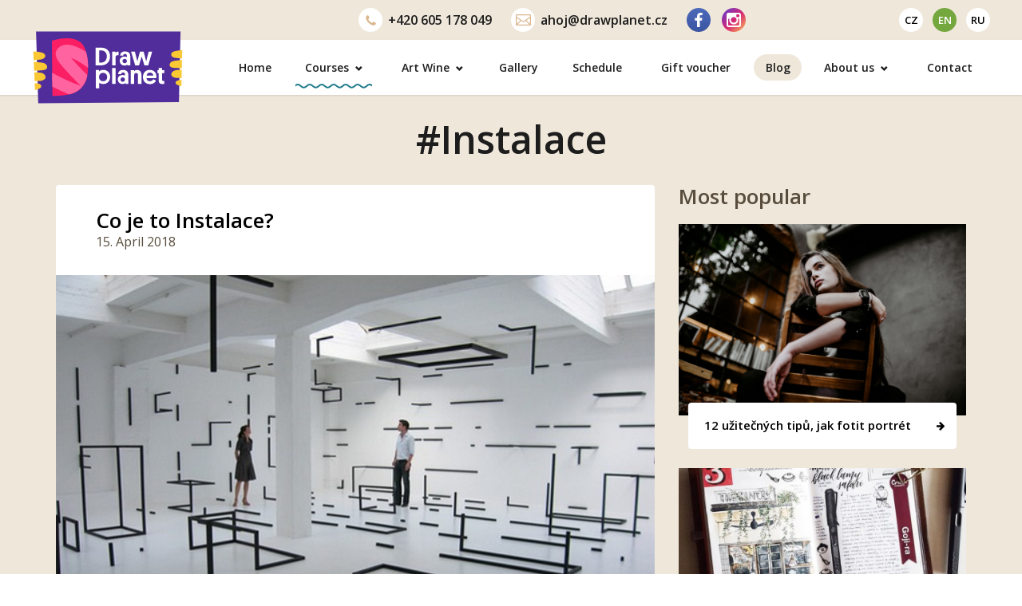

--- FILE ---
content_type: text/html; charset=UTF-8
request_url: https://www.drawplanet.cz/en/stitek/instalace-en/
body_size: 79724
content:
<!DOCTYPE html>
<html dir="ltr" lang="en-US" class="font-active no-js">

<head>
    <meta charset="UTF-8">
    <meta name="viewport" content="width=device-width, initial-scale=1">
    <title>Instalace Archivy - Draw Planet - výtvarné ateliéry</title><link rel="preload" data-rocket-preload as="style" href="https://fonts.googleapis.com/css2?family=Open+Sans:ital,wght@0,400;0,600;0,700;1,400;1,600&#038;display=swap" /><link rel="stylesheet" href="https://fonts.googleapis.com/css2?family=Open+Sans:ital,wght@0,400;0,600;0,700;1,400;1,600&#038;display=swap" media="print" onload="this.media='all'" /><noscript><link rel="stylesheet" href="https://fonts.googleapis.com/css2?family=Open+Sans:ital,wght@0,400;0,600;0,700;1,400;1,600&#038;display=swap" /></noscript>
    <link rel="preconnect" href="https://fonts.googleapis.com">
    <link rel="preconnect" href="https://fonts.gstatic.com" crossorigin>
    
    <script type="text/javascript" src="https://drawplanet.de/wp-includes/js/jquery/jquery.js?ver=3.7.1"
        id="jquery-core-js-new"></script>
    <link rel="stylesheet"
        href="https://www.drawplanet.cz/wp-content/themes/drawplanet2/assets/css/style.1762962384.min.css"
        type="text/css">
    <link rel="stylesheet" href="https://www.drawplanet.cz/wp-content/themes/drawplanet2/assets/css/custom.css" type="text/css">
    

    <script>
        document.documentElement.className = document.documentElement.className.replace("no-js", "js");
    </script>
    <script
        src="https://www.drawplanet.cz/wp-content/themes/drawplanet2/assets/js/script.1758528995.min.js"
        async></script>
        <meta name='robots' content='noindex, follow' />

	<!-- This site is optimized with the Yoast SEO Premium plugin v22.7 (Yoast SEO v22.7) - https://yoast.com/wordpress/plugins/seo/ -->
	<meta property="og:locale" content="en_US" />
	<meta property="og:type" content="article" />
	<meta property="og:title" content="Instalace Archivy" />
	<meta property="og:url" content="https://www.drawplanet.cz/en/stitek/instalace-en/" />
	<meta property="og:site_name" content="Draw Planet - výtvarné ateliéry" />
	<meta name="twitter:card" content="summary_large_image" />
	<script type="application/ld+json" class="yoast-schema-graph">{"@context":"https://schema.org","@graph":[{"@type":"CollectionPage","@id":"https://www.drawplanet.cz/en/stitek/instalace-en/","url":"https://www.drawplanet.cz/en/stitek/instalace-en/","name":"Instalace Archivy - Draw Planet - výtvarné ateliéry","isPartOf":{"@id":"https://www.drawplanet.cz/#website"},"primaryImageOfPage":{"@id":"https://www.drawplanet.cz/en/stitek/instalace-en/#primaryimage"},"image":{"@id":"https://www.drawplanet.cz/en/stitek/instalace-en/#primaryimage"},"thumbnailUrl":"https://www.drawplanet.cz/wp-content/uploads/2018/04/30652221-1729082400471942-9020000348932145152-n.png","breadcrumb":{"@id":"https://www.drawplanet.cz/en/stitek/instalace-en/#breadcrumb"},"inLanguage":"en-US"},{"@type":"ImageObject","inLanguage":"en-US","@id":"https://www.drawplanet.cz/en/stitek/instalace-en/#primaryimage","url":"https://www.drawplanet.cz/wp-content/uploads/2018/04/30652221-1729082400471942-9020000348932145152-n.png","contentUrl":"https://www.drawplanet.cz/wp-content/uploads/2018/04/30652221-1729082400471942-9020000348932145152-n.png","width":600,"height":450},{"@type":"BreadcrumbList","@id":"https://www.drawplanet.cz/en/stitek/instalace-en/#breadcrumb","itemListElement":[{"@type":"ListItem","position":1,"name":"Domů","item":"https://www.drawplanet.cz/en/"},{"@type":"ListItem","position":2,"name":"Instalace"}]},{"@type":"WebSite","@id":"https://www.drawplanet.cz/#website","url":"https://www.drawplanet.cz/","name":"Draw Planet - výtvarné ateliéry","description":"","potentialAction":[{"@type":"SearchAction","target":{"@type":"EntryPoint","urlTemplate":"https://www.drawplanet.cz/?s={search_term_string}"},"query-input":"required name=search_term_string"}],"inLanguage":"en-US"}]}</script>
	<!-- / Yoast SEO Premium plugin. -->


<link href='https://fonts.gstatic.com' crossorigin rel='preconnect' />
<style id='wp-img-auto-sizes-contain-inline-css' type='text/css'>
img:is([sizes=auto i],[sizes^="auto," i]){contain-intrinsic-size:3000px 1500px}
/*# sourceURL=wp-img-auto-sizes-contain-inline-css */
</style>
<style id='wp-emoji-styles-inline-css' type='text/css'>

	img.wp-smiley, img.emoji {
		display: inline !important;
		border: none !important;
		box-shadow: none !important;
		height: 1em !important;
		width: 1em !important;
		margin: 0 0.07em !important;
		vertical-align: -0.1em !important;
		background: none !important;
		padding: 0 !important;
	}
/*# sourceURL=wp-emoji-styles-inline-css */
</style>
<style id='classic-theme-styles-inline-css' type='text/css'>
/**
 * These rules are needed for backwards compatibility.
 * They should match the button element rules in the base theme.json file.
 */
.wp-block-button__link {
	color: #ffffff;
	background-color: #32373c;
	border-radius: 9999px; /* 100% causes an oval, but any explicit but really high value retains the pill shape. */

	/* This needs a low specificity so it won't override the rules from the button element if defined in theme.json. */
	box-shadow: none;
	text-decoration: none;

	/* The extra 2px are added to size solids the same as the outline versions.*/
	padding: calc(0.667em + 2px) calc(1.333em + 2px);

	font-size: 1.125em;
}

.wp-block-file__button {
	background: #32373c;
	color: #ffffff;
	text-decoration: none;
}

/*# sourceURL=/wp-includes/css/classic-themes.css */
</style>
<link rel='stylesheet' id='woocommerce-layout-css' href='https://www.drawplanet.cz/wp-content/plugins/woocommerce/assets/css/woocommerce-layout.css?ver=8.9.1' type='text/css' media='all' />
<link rel='stylesheet' id='woocommerce-smallscreen-css' href='https://www.drawplanet.cz/wp-content/plugins/woocommerce/assets/css/woocommerce-smallscreen.css?ver=8.9.1' type='text/css' media='only screen and (max-width: 768px)' />
<link rel='stylesheet' id='woocommerce-general-css' href='https://www.drawplanet.cz/wp-content/plugins/woocommerce/assets/css/woocommerce.css?ver=8.9.1' type='text/css' media='all' />
<style id='woocommerce-inline-inline-css' type='text/css'>
.woocommerce form .form-row .required { visibility: visible; }
/*# sourceURL=woocommerce-inline-inline-css */
</style>
<script type="text/javascript" id="WCPAY_ASSETS-js-extra">
/* <![CDATA[ */
var wcpayAssets = {"url":"https://www.drawplanet.cz/wp-content/plugins/woocommerce-payments/dist/"};
//# sourceURL=WCPAY_ASSETS-js-extra
/* ]]> */
</script>
<link rel="https://api.w.org/" href="https://www.drawplanet.cz/en/wp-json/" /><link rel="alternate" title="JSON" type="application/json" href="https://www.drawplanet.cz/en/wp-json/wp/v2/tags/115" /><link rel="apple-touch-icon" sizes="180x180" href="/wp-content/uploads/fbrfg/apple-touch-icon.png">
<link rel="icon" type="image/png" sizes="32x32" href="/wp-content/uploads/fbrfg/favicon-32x32.png">
<link rel="icon" type="image/png" sizes="16x16" href="/wp-content/uploads/fbrfg/favicon-16x16.png">
<link rel="manifest" href="/wp-content/uploads/fbrfg/site.webmanifest">
<link rel="mask-icon" href="/wp-content/uploads/fbrfg/safari-pinned-tab.svg" color="#5bbad5">
<link rel="shortcut icon" href="/wp-content/uploads/fbrfg/favicon.ico">
<meta name="msapplication-TileColor" content="#000000">
<meta name="msapplication-config" content="/wp-content/uploads/fbrfg/browserconfig.xml">
<meta name="theme-color" content="#ffffff">
  <script>

      jQuery(document).ready(function($) {
          $('#billing_first_name_field .woocommerce-input-wrapper').before('<svg viewBox="0 0 14 13" width="14" height="13"><use xlink:href="#user"></use></svg>');
          $('#billing_last_name_field .woocommerce-input-wrapper').before('<svg viewBox="0 0 14 13" width="14" height="13"><use xlink:href="#user"></use></svg>');
          $('#billing_email_field .woocommerce-input-wrapper').before('<svg viewBox="0 0 20 16" width="20" height="16"><use xlink:href="#envelope"></use></svg>');
          $('#billing_phone_field .woocommerce-input-wrapper').before('<svg viewBox="0 0 17 17" width="17" height="17"><use xlink:href="#earphone"></use></svg>');

          $('.wc_payment_method.payment_method_ppcp-gateway').on('click', function () {
              $('li.payment_method_ppcp-credit-card-gateway').addClass('activeSection');
              $('.payment_box.payment_method_comgate').addClass('hideSection');
              $('li.wc_payment_method.payment_method_comgate').addClass('hideLiItem');
          })

          $('.payment_method_comgate').on('click', function () {
              $('li.payment_method_ppcp-credit-card-gateway').removeClass('activeSection');
              $('.payment_box.payment_method_comgate').removeClass('hideSection');
              $('li.wc_payment_method.payment_method_comgate').removeClass('hideLiItem');
          })

          $('.payment_method_comgate').on('click', function () {
              $('li.payment_method_ppcp-credit-card-gateway').removeClass('activeSection');
              $('.payment_box.payment_method_comgate').removeClass('hideSection');
              $('li.wc_payment_method.payment_method_comgate').removeClass('hideLiItem');
          })

          $('#place_order').on('click', function (e) {
              $('.woocommerce-input-wrapper input').each(function() {
                  if ($(this).hasClass('addValide')){
                      $(this).removeClass('noValide');
                      $(this).find('.error').hide();
                  }else {
                      e.preventDefault();
                      $(this).addClass('noValide');
                      $(this).before('<label class="error">Diese Information ist erforderlich</label>');
                  }
              });
          })

    $('.woocommerce-input-wrapper input').each(function() {
            console.log($(this).val());
              if($(this).val() != ''){
                  $(this).removeClass('noValide');
                  $(this).addClass('addValide');
                  $(this).siblings('.error').hide();
              }else{
              // $(this).addClass('noValide');
              // $(this).before('<label class="error">Diese Information ist erforderlich</label>');
              }
          })
          $(".woocommerce-input-wrapper input").on("keyup", function(){
              console.log($(this).val());
          });

          $(".woocommerce-input-wrapper input").on("change", function(){
              $(this).removeClass('noValide');
              $(this).addClass('addValide');
              $(this).siblings('.error').hide();
          });


          if($('body').hasClass('single-online-kurz')) {
              setTimeout(function (){
                  $('#online_course__variant__1').trigger('click');
                  $('#online_course__variant__1').addClass('clicekd');
              }, 100)
          }
      });





  </script>

<script type="text/javascript">
           var ajaxurl = "https://www.drawplanet.cz/wp-admin/admin-ajax.php";
         </script>	<noscript><style>.woocommerce-product-gallery{ opacity: 1 !important; }</style></noscript>
	
        <script>
                                    dataLayer = [{
                                'page': {
                                    'type': 'other'
                                }
                            }];
            </script>
            <!-- Google Tag Manager -->
        <script>(function (w, d, s, l, i) {
                    w[l] = w[l] || [];
                    w[l].push({
                        'gtm.start':
                            new Date().getTime(), event: 'gtm.js'
                    });
                    var
                        f = d.getElementsByTagName(s)[0],
                        j = d.createElement(s), dl = l != 'dataLayer' ? '&l=' + l : '';
                    j.async = true;
                    j.src =
                        'https://www.googletagmanager.com/gtm.js?id=' + i + dl;
                    f.parentNode.insertBefore(j, f);
                })(window, document, 'script', 'dataLayer', 'GTM-W74W2S2');</script>
        <!-- End Google Tag Manager -->
        <!-- Microsoft Clarity  -->
    <script type="text/javascript">
        (function (c, l, a, r, i, t, y) {
            c[a] = c[a] || function () {
                (c[a].q = c[a].q || []).push(arguments)
            };
            t = l.createElement(r);
            t.async = 1;
            t.src = "https://www.clarity.ms/tag/" + i;
            y = l.getElementsByTagName(r)[0];
            y.parentNode.insertBefore(t, y);
        })(window, document, "clarity", "script", "61pnr4cofp");
    </script>
    <!-- End Microsoft Clarity  -->
            
    
<link rel='stylesheet' id='wc-blocks-style-css' href='https://www.drawplanet.cz/wp-content/plugins/woocommerce/assets/client/blocks/wc-blocks.css?ver=1716366664' type='text/css' media='all' />
<style id='global-styles-inline-css' type='text/css'>
:root{--wp--preset--aspect-ratio--square: 1;--wp--preset--aspect-ratio--4-3: 4/3;--wp--preset--aspect-ratio--3-4: 3/4;--wp--preset--aspect-ratio--3-2: 3/2;--wp--preset--aspect-ratio--2-3: 2/3;--wp--preset--aspect-ratio--16-9: 16/9;--wp--preset--aspect-ratio--9-16: 9/16;--wp--preset--color--black: #000000;--wp--preset--color--cyan-bluish-gray: #abb8c3;--wp--preset--color--white: #ffffff;--wp--preset--color--pale-pink: #f78da7;--wp--preset--color--vivid-red: #cf2e2e;--wp--preset--color--luminous-vivid-orange: #ff6900;--wp--preset--color--luminous-vivid-amber: #fcb900;--wp--preset--color--light-green-cyan: #7bdcb5;--wp--preset--color--vivid-green-cyan: #00d084;--wp--preset--color--pale-cyan-blue: #8ed1fc;--wp--preset--color--vivid-cyan-blue: #0693e3;--wp--preset--color--vivid-purple: #9b51e0;--wp--preset--gradient--vivid-cyan-blue-to-vivid-purple: linear-gradient(135deg,rgb(6,147,227) 0%,rgb(155,81,224) 100%);--wp--preset--gradient--light-green-cyan-to-vivid-green-cyan: linear-gradient(135deg,rgb(122,220,180) 0%,rgb(0,208,130) 100%);--wp--preset--gradient--luminous-vivid-amber-to-luminous-vivid-orange: linear-gradient(135deg,rgb(252,185,0) 0%,rgb(255,105,0) 100%);--wp--preset--gradient--luminous-vivid-orange-to-vivid-red: linear-gradient(135deg,rgb(255,105,0) 0%,rgb(207,46,46) 100%);--wp--preset--gradient--very-light-gray-to-cyan-bluish-gray: linear-gradient(135deg,rgb(238,238,238) 0%,rgb(169,184,195) 100%);--wp--preset--gradient--cool-to-warm-spectrum: linear-gradient(135deg,rgb(74,234,220) 0%,rgb(151,120,209) 20%,rgb(207,42,186) 40%,rgb(238,44,130) 60%,rgb(251,105,98) 80%,rgb(254,248,76) 100%);--wp--preset--gradient--blush-light-purple: linear-gradient(135deg,rgb(255,206,236) 0%,rgb(152,150,240) 100%);--wp--preset--gradient--blush-bordeaux: linear-gradient(135deg,rgb(254,205,165) 0%,rgb(254,45,45) 50%,rgb(107,0,62) 100%);--wp--preset--gradient--luminous-dusk: linear-gradient(135deg,rgb(255,203,112) 0%,rgb(199,81,192) 50%,rgb(65,88,208) 100%);--wp--preset--gradient--pale-ocean: linear-gradient(135deg,rgb(255,245,203) 0%,rgb(182,227,212) 50%,rgb(51,167,181) 100%);--wp--preset--gradient--electric-grass: linear-gradient(135deg,rgb(202,248,128) 0%,rgb(113,206,126) 100%);--wp--preset--gradient--midnight: linear-gradient(135deg,rgb(2,3,129) 0%,rgb(40,116,252) 100%);--wp--preset--font-size--small: 13px;--wp--preset--font-size--medium: 20px;--wp--preset--font-size--large: 36px;--wp--preset--font-size--x-large: 42px;--wp--preset--spacing--20: 0.44rem;--wp--preset--spacing--30: 0.67rem;--wp--preset--spacing--40: 1rem;--wp--preset--spacing--50: 1.5rem;--wp--preset--spacing--60: 2.25rem;--wp--preset--spacing--70: 3.38rem;--wp--preset--spacing--80: 5.06rem;--wp--preset--shadow--natural: 6px 6px 9px rgba(0, 0, 0, 0.2);--wp--preset--shadow--deep: 12px 12px 50px rgba(0, 0, 0, 0.4);--wp--preset--shadow--sharp: 6px 6px 0px rgba(0, 0, 0, 0.2);--wp--preset--shadow--outlined: 6px 6px 0px -3px rgb(255, 255, 255), 6px 6px rgb(0, 0, 0);--wp--preset--shadow--crisp: 6px 6px 0px rgb(0, 0, 0);}:where(.is-layout-flex){gap: 0.5em;}:where(.is-layout-grid){gap: 0.5em;}body .is-layout-flex{display: flex;}.is-layout-flex{flex-wrap: wrap;align-items: center;}.is-layout-flex > :is(*, div){margin: 0;}body .is-layout-grid{display: grid;}.is-layout-grid > :is(*, div){margin: 0;}:where(.wp-block-columns.is-layout-flex){gap: 2em;}:where(.wp-block-columns.is-layout-grid){gap: 2em;}:where(.wp-block-post-template.is-layout-flex){gap: 1.25em;}:where(.wp-block-post-template.is-layout-grid){gap: 1.25em;}.has-black-color{color: var(--wp--preset--color--black) !important;}.has-cyan-bluish-gray-color{color: var(--wp--preset--color--cyan-bluish-gray) !important;}.has-white-color{color: var(--wp--preset--color--white) !important;}.has-pale-pink-color{color: var(--wp--preset--color--pale-pink) !important;}.has-vivid-red-color{color: var(--wp--preset--color--vivid-red) !important;}.has-luminous-vivid-orange-color{color: var(--wp--preset--color--luminous-vivid-orange) !important;}.has-luminous-vivid-amber-color{color: var(--wp--preset--color--luminous-vivid-amber) !important;}.has-light-green-cyan-color{color: var(--wp--preset--color--light-green-cyan) !important;}.has-vivid-green-cyan-color{color: var(--wp--preset--color--vivid-green-cyan) !important;}.has-pale-cyan-blue-color{color: var(--wp--preset--color--pale-cyan-blue) !important;}.has-vivid-cyan-blue-color{color: var(--wp--preset--color--vivid-cyan-blue) !important;}.has-vivid-purple-color{color: var(--wp--preset--color--vivid-purple) !important;}.has-black-background-color{background-color: var(--wp--preset--color--black) !important;}.has-cyan-bluish-gray-background-color{background-color: var(--wp--preset--color--cyan-bluish-gray) !important;}.has-white-background-color{background-color: var(--wp--preset--color--white) !important;}.has-pale-pink-background-color{background-color: var(--wp--preset--color--pale-pink) !important;}.has-vivid-red-background-color{background-color: var(--wp--preset--color--vivid-red) !important;}.has-luminous-vivid-orange-background-color{background-color: var(--wp--preset--color--luminous-vivid-orange) !important;}.has-luminous-vivid-amber-background-color{background-color: var(--wp--preset--color--luminous-vivid-amber) !important;}.has-light-green-cyan-background-color{background-color: var(--wp--preset--color--light-green-cyan) !important;}.has-vivid-green-cyan-background-color{background-color: var(--wp--preset--color--vivid-green-cyan) !important;}.has-pale-cyan-blue-background-color{background-color: var(--wp--preset--color--pale-cyan-blue) !important;}.has-vivid-cyan-blue-background-color{background-color: var(--wp--preset--color--vivid-cyan-blue) !important;}.has-vivid-purple-background-color{background-color: var(--wp--preset--color--vivid-purple) !important;}.has-black-border-color{border-color: var(--wp--preset--color--black) !important;}.has-cyan-bluish-gray-border-color{border-color: var(--wp--preset--color--cyan-bluish-gray) !important;}.has-white-border-color{border-color: var(--wp--preset--color--white) !important;}.has-pale-pink-border-color{border-color: var(--wp--preset--color--pale-pink) !important;}.has-vivid-red-border-color{border-color: var(--wp--preset--color--vivid-red) !important;}.has-luminous-vivid-orange-border-color{border-color: var(--wp--preset--color--luminous-vivid-orange) !important;}.has-luminous-vivid-amber-border-color{border-color: var(--wp--preset--color--luminous-vivid-amber) !important;}.has-light-green-cyan-border-color{border-color: var(--wp--preset--color--light-green-cyan) !important;}.has-vivid-green-cyan-border-color{border-color: var(--wp--preset--color--vivid-green-cyan) !important;}.has-pale-cyan-blue-border-color{border-color: var(--wp--preset--color--pale-cyan-blue) !important;}.has-vivid-cyan-blue-border-color{border-color: var(--wp--preset--color--vivid-cyan-blue) !important;}.has-vivid-purple-border-color{border-color: var(--wp--preset--color--vivid-purple) !important;}.has-vivid-cyan-blue-to-vivid-purple-gradient-background{background: var(--wp--preset--gradient--vivid-cyan-blue-to-vivid-purple) !important;}.has-light-green-cyan-to-vivid-green-cyan-gradient-background{background: var(--wp--preset--gradient--light-green-cyan-to-vivid-green-cyan) !important;}.has-luminous-vivid-amber-to-luminous-vivid-orange-gradient-background{background: var(--wp--preset--gradient--luminous-vivid-amber-to-luminous-vivid-orange) !important;}.has-luminous-vivid-orange-to-vivid-red-gradient-background{background: var(--wp--preset--gradient--luminous-vivid-orange-to-vivid-red) !important;}.has-very-light-gray-to-cyan-bluish-gray-gradient-background{background: var(--wp--preset--gradient--very-light-gray-to-cyan-bluish-gray) !important;}.has-cool-to-warm-spectrum-gradient-background{background: var(--wp--preset--gradient--cool-to-warm-spectrum) !important;}.has-blush-light-purple-gradient-background{background: var(--wp--preset--gradient--blush-light-purple) !important;}.has-blush-bordeaux-gradient-background{background: var(--wp--preset--gradient--blush-bordeaux) !important;}.has-luminous-dusk-gradient-background{background: var(--wp--preset--gradient--luminous-dusk) !important;}.has-pale-ocean-gradient-background{background: var(--wp--preset--gradient--pale-ocean) !important;}.has-electric-grass-gradient-background{background: var(--wp--preset--gradient--electric-grass) !important;}.has-midnight-gradient-background{background: var(--wp--preset--gradient--midnight) !important;}.has-small-font-size{font-size: var(--wp--preset--font-size--small) !important;}.has-medium-font-size{font-size: var(--wp--preset--font-size--medium) !important;}.has-large-font-size{font-size: var(--wp--preset--font-size--large) !important;}.has-x-large-font-size{font-size: var(--wp--preset--font-size--x-large) !important;}
/*# sourceURL=global-styles-inline-css */
</style>
<style id='core-block-supports-inline-css' type='text/css'>
/**
 * Core styles: block-supports
 */

/*# sourceURL=core-block-supports-inline-css */
</style>
<meta name="generator" content="WP Rocket 3.18.3" data-wpr-features="wpr_desktop" /></head>

<body id="uvod" class="archive tag tag-instalace-en tag-115 wp-theme-drawplanet2 theme-drawplanet2 woocommerce-no-js lazyload_active web_cz">
    
                <!-- Google Tag Manager (noscript) -->
            <noscript>
                <iframe src="https://www.googletagmanager.com/ns.html?id=GTM-W74W2S2" height="0" width="0"
                    style="display:none;visibility:hidden"></iframe>
            </noscript>
            <!-- End Google Tag Manager (noscript) -->
        
    

    <div data-rocket-location-hash="29ccf98f054896b6f93ec33686d41ce1" id="fb-root"></div>
            <script async defer crossorigin="anonymous"
            src="https://connect.facebook.net/cs_CZ/sdk.js#xfbml=1&version=v13.0&appId=1466666923556201&autoLogAppEvents=1"
            nonce="pLvvD9vT"></script>
            <svg xmlns="http://www.w3.org/2000/svg" class="hidden">
        <symbol id="phone-13"><path d="M12.785,10.145c0,-0.06 0,-0.13 -0.03,-0.19c-0.06,-0.19 -0.5,-0.38 -0.67,-0.47c-0.51,-0.29 -1.03,-0.56 -1.53,-0.86c-0.23,-0.14 -0.52,-0.41 -0.8,-0.41c-0.54,0 -1.33,1.62 -1.82,1.62c-0.24,0 -0.55,-0.23 -0.76,-0.35c-1.553,-0.83 -2.826,-2.1 -3.66,-3.65c-0.12,-0.22 -0.34,-0.53 -0.34,-0.77c0,-0.48 1.61,-1.28 1.61,-1.82c0,-0.28 -0.27,-0.57 -0.41,-0.8l-0.86,-1.52c-0.09,-0.18 -0.28,-0.62 -0.47,-0.68c-0.06,-0.03 -0.12,-0.03 -0.19,-0.03c-0.32,0 -0.94,0.14 -1.24,0.28c-0.44,0.18 -0.72,0.68 -0.94,1.09c-0.296,0.504 -0.454,1.076 -0.46,1.66c0,0.83 0.34,1.58 0.62,2.34c0.19,0.54 0.43,1.07 0.74,1.56c1.119,1.704 2.576,3.161 4.28,4.28c0.49,0.31 1.02,0.55 1.57,0.75c0.75,0.27 1.5,0.61 2.33,0.61c0.6,0 1.14,-0.17 1.67,-0.45c0.4,-0.23 0.9,-0.51 1.08,-0.95c0.14,-0.29 0.28,-0.92 0.28,-1.24l0,0Z" fill="currentColor" fill-rule="nonzero"/></symbol><symbol id="plus-12"><path d="M11.24451,5.25329h-4.4978v0v-4.4978c0,-0.23426 -0.07028,-0.41874 -0.21084,-0.55344c-0.14056,-0.1347 -0.32211,-0.20205 -0.54466,-0.20205c-0.22254,0 -0.40409,0.06735 -0.54465,0.20205c-0.14056,0.1347 -0.21084,0.31918 -0.21084,0.55344v4.4978v0h-4.4978c-0.22255,0 -0.40117,0.06736 -0.53587,0.20206c-0.1347,0.1347 -0.20205,0.31332 -0.20205,0.53587c0,0.23426 0.06735,0.41874 0.20205,0.55344c0.1347,0.1347 0.31332,0.20205 0.53587,0.20205h4.4978v0v4.4978c0,0.22255 0.07028,0.4041 0.21084,0.54466c0.14056,0.14055 0.32211,0.21083 0.54465,0.21083c0.22255,0 0.4041,-0.07028 0.54466,-0.21083c0.14056,-0.14056 0.21084,-0.32211 0.21084,-0.54466v-4.4978v0h4.4978c0.22255,0 0.40117,-0.06735 0.53587,-0.20205c0.1347,-0.1347 0.20205,-0.31918 0.20205,-0.55344c0,-0.22255 -0.06735,-0.40117 -0.20205,-0.53587c-0.1347,-0.1347 -0.31332,-0.20206 -0.53587,-0.20206z" fill="currentColor"></path></symbol><symbol id="minus-12"><path d="M11.24451,0.25h-10.50659c-0.22255,0 -0.40117,0.06735 -0.53587,0.20204c-0.1347,0.13469 -0.20205,0.31331 -0.20205,0.53585c0,0.23425 0.06735,0.41872 0.20205,0.55342c0.1347,0.13469 0.31332,0.20204 0.53587,0.20204h10.50659c0.22255,0 0.40117,-0.06735 0.53587,-0.20204c0.1347,-0.13469 0.20205,-0.31917 0.20205,-0.55342c0,-0.22254 -0.06735,-0.40115 -0.20205,-0.53585c-0.1347,-0.13469 -0.31332,-0.20204 -0.53587,-0.20204z" fill="currentColor"></path></symbol><symbol id="envelope-19"><path d="M17.81,0l-16.62,0c-0.32,0 -0.6,0.12 -0.84,0.35c-0.23,0.23 -0.35,0.5 -0.35,0.82l0,11.66c0,0.32 0.12,0.59 0.35,0.82c0.24,0.23 0.52,0.35 0.84,0.35l16.62,0c0.32,0 0.6,-0.12 0.84,-0.35c0.23,-0.23 0.35,-0.5 0.35,-0.82l0,-11.66c0,-0.32 -0.12,-0.59 -0.35,-0.82c-0.222,-0.224 -0.525,-0.35 -0.84,-0.35l0,0Zm-11.06,8.2l2.75,1.83l2.75,-1.83l4.71,4.63l-14.92,0l4.71,-4.63Zm-5.56,3.79l0,-7.51l4.56,3.07l-4.56,4.44Zm12.06,-4.48l4.56,-3.1l0,7.58l-4.56,-4.48Zm4.56,-6.34l0,1.89l-0.03,-0.03l-8.28,5.61l-8.31,-5.58l0,-1.89l16.62,0Z" style="fill:currentColor;fill-rule:nonzero;"/></symbol><symbol id="facebook-10"><path d="M9.673,0.13l0,2.856l-1.698,0c-0.62,0 -1.039,0.129 -1.255,0.389c-0.216,0.26 -0.325,0.649 -0.325,1.168l0,2.045l3.17,0l-0.422,3.202l-2.748,0l0,8.21l-3.31,0l0,-8.21l-2.758,0l0,-3.202l2.758,0l0,-2.358c0,-1.342 0.375,-2.382 1.125,-3.121c0.75,-0.739 1.749,-1.109 2.997,-1.109c1.06,0 1.882,0.043 2.466,0.13Z" style="fill:currentColor;fill-rule:nonzero;"/></symbol><symbol id="google-14">
    <g transform="matrix(1.01079,0,0,1.01079,-0.0842592,-0.926528)">
        <path d="M13.767,6.717L7.167,6.717L7.167,9.45L10.978,9.45C10.792,10.318 10.333,10.99 9.667,11.467C8.979,11.944 8.146,12.167 7.167,12.167C6.584,12.167 6.039,12.078 5.531,11.867C5.022,11.644 4.579,11.333 4.201,10.965C3.823,10.587 3.529,10.144 3.318,9.667C3.095,9.128 2.984,8.583 2.984,8C2.984,7.417 3.095,6.872 3.318,6.333C3.529,5.856 3.823,5.413 4.201,5.035C4.579,4.667 5.022,4.362 5.531,4.152C6.039,3.928 6.584,3.833 7.167,3.833C7.662,3.833 8.133,3.901 8.58,4.068C9.026,4.235 9.422,4.461 9.769,4.746L11.833,2.683C11.213,2.167 10.507,1.707 9.714,1.391C8.92,1.075 8.071,0.917 7.167,0.917C6.167,0.917 5.264,1.103 4.396,1.474C3.541,1.846 2.833,2.351 2.156,3C1.518,3.628 1.013,4.375 0.641,5.23C0.269,6.097 0.083,7.021 0.083,8C0.083,8.979 0.269,9.903 0.641,10.77C1.013,11.625 1.518,12.375 2.156,13C2.833,13.664 3.541,14.172 4.396,14.544C5.264,14.904 6.167,15.083 7.167,15.083C8.059,15.083 8.908,14.928 9.714,14.619C10.532,14.296 11.254,13.833 11.88,13.233C12.505,12.632 13.004,11.892 13.376,11.012C13.748,10.132 13.934,9.128 13.934,8C13.934,7.789 13.918,7.575 13.887,7.359C13.856,7.167 13.816,6.928 13.767,6.717L13.767,6.717Z" style="fill:currentColor;fill-rule:nonzero;"/>
    </g>

</symbol><symbol id="instagram-18"><path d="M15.961,15.211l0,-7.594l-1.582,0c0.156,0.492 0.234,1.004 0.234,1.535c0,0.985 -0.25,1.893 -0.75,2.725c-0.5,0.832 -1.179,1.49 -2.039,1.975c-0.859,0.484 -1.797,0.726 -2.812,0.726c-1.539,0 -2.856,-0.529 -3.949,-1.588c-1.094,-1.058 -1.641,-2.338 -1.641,-3.838c0,-0.531 0.078,-1.043 0.234,-1.535l-1.652,0l0,7.594c0,0.203 0.068,0.373 0.205,0.51c0.137,0.136 0.307,0.205 0.51,0.205l12.527,0c0.195,0 0.363,-0.069 0.504,-0.205c0.141,-0.137 0.211,-0.307 0.211,-0.51Zm-3.328,-6.246c0,-0.969 -0.354,-1.795 -1.061,-2.479c-0.707,-0.683 -1.56,-1.025 -2.56,-1.025c-0.992,0 -1.842,0.342 -2.549,1.025c-0.707,0.684 -1.061,1.51 -1.061,2.479c0,0.969 0.354,1.795 1.061,2.478c0.707,0.684 1.557,1.026 2.549,1.026c1,0 1.853,-0.342 2.56,-1.026c0.707,-0.683 1.061,-1.509 1.061,-2.478Zm3.328,-4.219l0,-1.933c0,-0.219 -0.078,-0.409 -0.234,-0.569c-0.157,-0.16 -0.348,-0.24 -0.575,-0.24l-2.039,0c-0.226,0 -0.418,0.08 -0.574,0.24c-0.156,0.16 -0.234,0.35 -0.234,0.569l0,1.933c0,0.227 0.078,0.418 0.234,0.574c0.156,0.157 0.348,0.235 0.574,0.235l2.039,0c0.227,0 0.418,-0.078 0.575,-0.235c0.156,-0.156 0.234,-0.347 0.234,-0.574Zm2.039,-2.437l0,13.382c0,0.633 -0.227,1.176 -0.68,1.629c-0.453,0.453 -0.996,0.68 -1.629,0.68l-13.382,0c-0.633,0 -1.176,-0.227 -1.629,-0.68c-0.453,-0.453 -0.68,-0.996 -0.68,-1.629l0,-13.382c0,-0.633 0.227,-1.176 0.68,-1.629c0.453,-0.453 0.996,-0.68 1.629,-0.68l13.382,0c0.633,0 1.176,0.227 1.629,0.68c0.453,0.453 0.68,0.996 0.68,1.629Z" style="fill:currentColor;fill-rule:nonzero;"/></symbol><symbol id="vk-18">
    <g transform="matrix(0.899101,0,0,0.899101,-4.54945,-7.81469)">
        <path d="M15.96,21.61C9.12,21.61 5.22,16.93 5.06,9.13L8.5,9.13C8.61,14.85 11.13,17.27 13.13,17.77L13.13,9.13L16.36,9.13L16.36,14.06C18.33,13.85 20.41,11.6 21.11,9.12L24.33,9.12C23.799,11.714 22.211,13.973 19.95,15.35C22.475,16.607 24.344,18.887 25.08,21.61L21.53,21.61C20.77,19.24 18.87,17.4 16.36,17.15L16.36,21.61L15.96,21.61Z" style="fill:currentColor;fill-rule:nonzero;"/>
    </g>

</symbol><symbol id="tiktok-15">
    <g transform="matrix(1.8,0,0,1.8,-14.1,-12.6)">
        <path d="M12,7L12,14C12,14.565 11.565,15 11,15C10.435,15 10,14.565 10,14C10,13.435 10.435,13 11,13L11,11C9.355,11 8,12.355 8,14C8,15.645 9.355,17 11,17C12.645,17 14,15.645 14,14L14,10.232C14.616,10.671 15.259,11 16,11L16,9C15.953,9 15.263,8.781 14.781,8.361C14.3,7.942 14,7.415 14,7L12,7Z" style="fill:currentColor;fill-rule:nonzero;"/>
    </g>

</symbol><symbol id="whatsapp-30">
    <g transform="matrix(0.744343,0,0,0.744343,-2.87881,-2.97737)">
        <path d="M4.868,43.303L7.562,33.468C5.9,30.59 5.026,27.324 5.027,23.979C5.032,13.514 13.548,5 24.014,5C29.093,5.002 33.859,6.979 37.444,10.566C41.028,14.154 43.002,18.922 43,23.994C42.996,34.459 34.478,42.974 24.014,42.974C24.013,42.974 24.014,42.974 24.014,42.974L24.006,42.974C20.829,42.973 17.706,42.176 14.933,40.663L4.868,43.303Z" style="fill:white;"/>
    </g>
    <g transform="matrix(0.744343,0,0,0.744343,-2.87881,-2.97737)">
        <path d="M4.868,43.803C4.736,43.803 4.608,43.751 4.513,43.655C4.388,43.528 4.339,43.343 4.386,43.172L7.025,33.536C5.389,30.63 4.526,27.33 4.528,23.98C4.532,13.238 13.273,4.5 24.014,4.5C29.224,4.502 34.119,6.531 37.798,10.213C41.477,13.896 43.502,18.79 43.5,23.994C43.496,34.735 34.754,43.474 24.014,43.474C20.825,43.473 17.67,42.686 14.87,41.197L4.995,43.786C4.953,43.798 4.911,43.803 4.868,43.803Z" style="fill:white;"/>
    </g>
    <g transform="matrix(0.744343,0,0,0.744343,-2.87881,-2.97737)">
        <path d="M24.014,5C29.093,5.002 33.859,6.979 37.444,10.566C41.028,14.154 43.002,18.922 43,23.994C42.996,34.459 34.478,42.974 24.014,42.974L24.006,42.974C20.829,42.973 17.706,42.176 14.933,40.663L4.868,43.303L7.562,33.468C5.9,30.59 5.026,27.324 5.027,23.979C5.032,13.514 13.548,5 24.014,5M24.014,42.974M24.014,42.974M24.014,4C12.998,4 4.032,12.962 4.027,23.979C4.026,27.346 4.876,30.664 6.488,33.601L3.903,43.04C3.809,43.385 3.905,43.753 4.157,44.007C4.347,44.199 4.604,44.304 4.868,44.304C4.953,44.304 5.038,44.293 5.122,44.271L14.809,41.731C17.637,43.199 20.807,43.974 24.006,43.975C35.03,43.975 43.996,35.012 44.001,23.995C44.003,18.656 41.926,13.636 38.153,9.86C34.378,6.083 29.357,4.002 24.014,4Z" style="fill:rgb(207,216,220);"/>
    </g>
    <g transform="matrix(0.744343,0,0,0.744343,-2.87881,-2.97737)">
        <path d="M35.176,12.832C32.196,9.85 28.235,8.207 24.019,8.206C15.315,8.206 8.236,15.282 8.232,23.98C8.231,26.961 9.065,29.863 10.645,32.376L11.021,32.973L9.426,38.794L15.399,37.228L15.976,37.57C18.398,39.008 21.176,39.768 24.008,39.769L24.014,39.769C32.712,39.769 39.791,32.692 39.794,23.993C39.795,19.778 38.156,15.814 35.176,12.832Z" style="fill:rgb(64,195,81);"/>
    </g>
    <g transform="matrix(0.744343,0,0,0.744343,-2.87881,-2.97737)">
        <path d="M19.268,16.045C18.913,15.255 18.539,15.239 18.2,15.225C17.923,15.213 17.607,15.214 17.291,15.214C16.975,15.214 16.461,15.333 16.026,15.808C15.591,16.283 14.365,17.43 14.365,19.764C14.365,22.098 16.065,24.354 16.302,24.67C16.539,24.986 19.584,29.929 24.406,31.831C28.413,33.411 29.229,33.097 30.099,33.018C30.969,32.939 32.906,31.871 33.301,30.763C33.696,29.655 33.696,28.706 33.578,28.508C33.459,28.31 33.143,28.192 32.669,27.954C32.195,27.716 29.862,26.569 29.427,26.411C28.992,26.253 28.676,26.174 28.359,26.649C28.043,27.123 27.134,28.192 26.857,28.508C26.58,28.825 26.303,28.865 25.829,28.627C25.355,28.389 23.827,27.889 22.014,26.273C20.604,25.016 19.652,23.463 19.375,22.988C19.098,22.514 19.345,22.257 19.583,22.02C19.796,21.807 20.057,21.466 20.295,21.189C20.532,20.912 20.611,20.714 20.769,20.398C20.927,20.081 20.848,19.804 20.729,19.567C20.612,19.329 19.69,16.983 19.268,16.045Z" style="fill:white;"/>
    </g>

</symbol><symbol id="telegram-30">
    <g transform="matrix(0.012,0,0,0.012,0,0)">
        <path d="M1250,2500C1940.36,2500 2500,1940.36 2500,1250C2500,559.645 1940.36,0 1250,0C559.645,0 0,559.645 0,1250C0,1940.36 559.645,2500 1250,2500Z" style="fill:rgb(52,170,223);fill-rule:nonzero;"/>
    </g>
    <g transform="matrix(0.012,0,0,0.012,0,0)">
        <path d="M520.235,1239.16C520.235,1239.16 1145.24,982.66 1362,892.34C1445.09,856.215 1726.88,740.605 1726.88,740.605C1726.88,740.605 1856.94,690.03 1846.1,812.86C1842.49,863.44 1813.59,1040.46 1784.68,1231.93C1741.33,1502.89 1694.37,1799.13 1694.37,1799.13C1694.37,1799.13 1687.14,1882.23 1625.73,1896.67C1564.31,1911.12 1463.15,1846.1 1445.09,1831.64C1430.63,1820.81 1174.13,1658.24 1080.2,1578.76C1054.91,1557.08 1026.02,1513.73 1083.82,1463.15C1213.88,1343.93 1369.22,1195.81 1463.15,1101.88C1506.51,1058.53 1549.86,957.37 1369.22,1080.2C1112.72,1257.23 859.83,1423.41 859.83,1423.41C859.83,1423.41 802.025,1459.54 693.645,1427.02C585.26,1394.51 458.815,1351.15 458.815,1351.15C458.815,1351.15 372.115,1296.96 520.235,1239.16Z" style="fill:white;fill-rule:nonzero;"/>
    </g>

</symbol><symbol id="viber-30">
    <g transform="matrix(0.05625,0,0,0.05625,-18.75,-7.49998)">
        <path d="M795.807,185.353C782.554,173.124 728.995,134.244 609.697,133.716C609.697,133.716 469.014,125.232 400.434,188.139C362.258,226.323 348.828,282.194 347.412,351.463C345.995,420.732 344.162,550.546 469.295,585.745L469.415,585.745L469.335,639.455C469.335,639.455 468.534,661.2 482.852,665.634C500.171,671.012 510.336,654.486 526.871,636.67C535.946,626.89 548.48,612.524 557.924,601.543C643.503,608.746 709.323,592.284 716.798,589.851C734.077,584.248 831.854,571.723 847.757,441.917C864.172,308.125 839.817,223.497 795.807,185.353Z" style="fill:white;fill-rule:nonzero;"/>
    </g>
    <g transform="matrix(0.05625,0,0,0.05625,-18.75,-7.49998)">
        <path d="M767.979,212.381C756.775,202.201 708.411,171.812 607.496,171.372C607.496,171.372 487.998,163.52 429.99,216.062C397.705,247.94 386.828,295.343 385.636,353.192C384.443,411.04 378.265,521.55 484.077,550.946C484.077,550.946 483.661,632.989 483.613,640.2C483.613,645.242 484.413,648.691 487.294,649.403C489.367,649.908 492.472,648.835 495.113,646.202C512.032,629.211 566.199,563.864 566.199,563.864C638.877,568.61 696.702,554.26 702.92,552.227C717.582,547.513 796.887,540.702 810.309,432.289C824.179,320.538 805.211,244.258 767.979,212.381Z" style="fill:rgb(115,96,242);fill-rule:nonzero;"/>
    </g>
    <g transform="matrix(0.05625,0,0,0.05625,-18.75,-7.49998)">
        <path d="M658.806,348.438C657.493,321.979 644.053,308.082 618.485,306.748" style="fill:none;fill-rule:nonzero;stroke:white;stroke-width:13.49px;"/>
    </g>
    <g transform="matrix(0.05625,0,0,0.05625,-18.75,-7.49998)">
        <path d="M693.42,360.042C693.954,335.392 686.652,314.797 671.515,298.257C656.309,281.658 635.26,272.518 608.249,270.541" style="fill:none;fill-rule:nonzero;stroke:white;stroke-width:13.49px;"/>
    </g>
    <g transform="matrix(0.05625,0,0,0.05625,-18.75,-7.49998)">
        <path d="M728.859,373.904C728.534,331.129 715.752,297.44 690.515,272.838C665.278,248.236 633.891,235.804 596.356,235.542" style="fill:none;fill-rule:nonzero;stroke:white;stroke-width:13.49px;"/>
    </g>
    <g transform="matrix(0.05625,0,0,0.05625,-18.75,-7.49998)">
        <path d="M619.821,438.803C619.821,438.803 629.305,439.604 634.412,433.313L644.368,420.788C649.17,414.577 660.759,410.616 672.107,416.938C680.612,421.789 688.868,427.061 696.846,432.737C704.377,438.275 719.799,451.145 719.847,451.145C727.194,457.347 728.891,466.455 723.889,476.059C723.889,476.115 723.849,476.211 723.849,476.259C718.34,485.809 711.345,494.422 703.128,501.774C703.032,501.822 703.032,501.87 702.944,501.918C695.805,507.883 688.792,511.274 681.903,512.09C680.889,512.268 679.859,512.332 678.83,512.282C675.793,512.311 672.771,511.847 669.882,510.906L669.658,510.577C659.046,507.584 641.326,500.093 611.818,483.814C594.742,474.505 578.485,463.766 563.222,451.713C555.571,445.675 548.274,439.203 541.365,432.329L539.156,430.12C538.908,429.88 538.668,429.632 538.419,429.383C531.545,422.475 525.073,415.177 519.035,407.526C506.984,392.264 496.245,376.01 486.934,358.938C470.655,329.422 463.164,311.718 460.171,301.09L459.843,300.866C458.904,297.977 458.442,294.955 458.474,291.918C458.418,290.89 458.48,289.859 458.658,288.845C459.517,281.967 462.913,274.948 468.846,267.788C468.894,267.7 468.942,267.7 468.99,267.604C476.34,259.387 484.953,252.395 494.505,246.891C494.553,246.891 494.649,246.843 494.705,246.843C504.309,241.841 513.417,243.538 519.612,250.845C519.66,250.893 532.505,266.315 538.019,273.846C543.696,281.832 548.968,290.096 553.818,298.609C560.141,309.95 556.179,321.562 549.968,326.348L537.443,336.305C531.12,341.411 531.953,350.895 531.953,350.895C531.953,350.895 550.505,421.108 619.821,438.803Z" style="fill:white;fill-rule:nonzero;"/>
    </g>

</symbol><symbol id="twitter-19"><g><path d="M19,2.108c-0.698,0.309 -1.45,0.519 -2.239,0.613c0.806,-0.482 1.423,-1.247 1.715,-2.157c-0.754,0.447 -1.588,0.772 -2.476,0.947c-0.711,-0.758 -1.725,-1.231 -2.846,-1.231c-2.153,0 -3.897,1.744 -3.897,3.897c0,0.306 0.034,0.604 0.1,0.89c-3.24,-0.163 -6.111,-1.715 -8.034,-4.073c-0.336,0.575 -0.529,1.244 -0.529,1.959c0,1.352 0.689,2.545 1.735,3.245c-0.639,-0.02 -1.24,-0.197 -1.766,-0.488c0,0.015 0,0.032 0,0.049c0,1.889 1.343,3.464 3.127,3.822c-0.327,0.089 -0.671,0.137 -1.027,0.137c-0.25,0 -0.495,-0.024 -0.734,-0.07c0.496,1.548 1.937,2.675 3.642,2.708c-1.333,1.044 -3.014,1.668 -4.841,1.668c-0.315,0 -0.625,-0.019 -0.93,-0.055c1.725,1.107 3.775,1.751 5.976,1.751c7.17,0 11.09,-5.939 11.09,-11.09c0,-0.17 -0.004,-0.338 -0.011,-0.505c0.762,-0.55 1.422,-1.235 1.945,-2.017Z" style="fill:currentColor;fill-rule:nonzero;"/></g></symbol><symbol id="google-plus-22"><g><g><path d="M0.004,6.998c-0.137,-3.603 3.02,-6.934 6.627,-6.976c1.84,-0.158 3.627,0.556 5.02,1.722c-0.571,0.627 -1.152,1.247 -1.773,1.828c-1.224,-0.745 -2.699,-1.311 -4.131,-0.809c-2.31,0.659 -3.708,3.386 -2.853,5.645c0.707,2.359 3.578,3.653 5.827,2.661c1.166,-0.415 1.932,-1.491 2.269,-2.645c-1.336,-0.026 -2.672,-0.01 -4.006,-0.047c-0.001,-0.794 -0.006,-1.585 -0.001,-2.379c2.224,-0.003 4.454,-0.01 6.683,0.01c0.136,1.946 -0.15,4.028 -1.414,5.59c-1.734,2.23 -4.934,2.883 -7.537,2.009c-2.763,-0.907 -4.771,-3.692 -4.711,-6.609" style="fill:currentColor;fill-rule:nonzero;"/><path d="M18.004,3.996l1.986,0c0.003,0.665 0.01,1.331 0.013,1.996c0.665,0.006 1.332,0.008 1.997,0.013l0,1.989c-0.665,0.003 -1.332,0.006 -1.997,0.009c-0.005,0.667 -0.01,1.331 -0.013,1.999c-0.663,-0.003 -1.328,0 -1.989,0c-0.007,-0.668 -0.007,-1.332 -0.013,-1.995c-0.663,-0.007 -1.331,-0.01 -1.996,-0.013l0,-1.989c0.665,-0.005 1.328,-0.007 1.996,-0.013c0.003,-0.665 0.01,-1.331 0.016,-1.996" style="fill:currentColor;fill-rule:nonzero;"/></g></g></symbol><symbol id="irecommend-16">
    <g transform="matrix(1,0,0,1,-164.558,-67.9125)">
        <path d="M169,79.32C166.746,79.31 164.88,77.493 164.81,75.24L164.81,72.41C164.792,70.282 166.439,68.477 168.56,68.3C171.194,68.04 173.846,68.04 176.48,68.3C177.98,68.395 179.305,69.329 179.9,70.71C179.95,71.87 180.05,76.11 179.23,76.42C178.41,76.73 176.35,76.97 176.56,77.85C176.68,78.38 175.96,75.58 176.47,75.77C176.7,75.85 176.97,75.87 177.12,76.11C177.06,76.41 176.78,76.45 176.56,76.54C176.037,76.72 175.492,76.831 174.94,76.87C173.037,77.024 171.255,77.875 169.94,79.26C169.878,79.332 169.812,79.398 169.74,79.46C169.47,79.71 169.2,79.97 169.1,79.39C169.15,79.35 169.08,79.33 169,79.32Z" style="fill:currentColor;fill-rule:nonzero;"/>
    </g>
    <g transform="matrix(1,0,0,1,-164.558,-67.9125)">
        <path d="M179,74C179.401,73.212 179.659,72.359 179.76,71.48C179.82,71.24 179.84,71 179.88,70.75C180.098,71.039 180.22,71.388 180.23,71.75C180.333,73.081 180.333,74.419 180.23,75.75C180.088,77.339 178.975,78.684 177.44,79.12C176.854,79.349 176.229,79.461 175.6,79.45C173.579,79.346 171.599,80.069 170.12,81.45C169.91,81.63 169.7,81.81 169.4,81.67C169.1,81.53 169.14,81.24 169.14,80.98L169.14,79.85C169.14,79.68 169.14,79.49 168.99,79.38C169.26,79.38 169.19,79.61 169.32,79.74C169.927,79.113 170.579,78.532 171.27,78C172.402,77.301 173.677,76.867 175,76.73C175.766,76.724 176.515,76.502 177.16,76.09C177.39,75.9 177.7,75.95 177.96,75.87C178.51,75.69 178.57,75.6 178.41,75.04C178.485,74.856 178.598,74.689 178.74,74.55C178.93,74.42 178.88,74.13 179,74Z" style="fill:currentColor;fill-rule:nonzero;"/>
    </g>

</symbol><symbol id="trustpilot-16">
    <g transform="matrix(0.959079,0,0,0.959079,-165.544,-62.4744)">
        <path d="M185.9,80.78C185.73,80.672 185.567,80.556 185.41,80.43L184.04,79.43L181.92,77.88L180.92,77.14C180.886,77.11 180.834,77.11 180.8,77.14L179.33,78.22L177.91,79.22L176.28,80.4L175.77,80.77C175.788,80.664 175.818,80.56 175.86,80.46L176.31,79.06C176.42,78.71 176.54,78.37 176.65,78.06L177.1,76.67L177.51,75.42C177.57,75.24 177.62,75.05 177.69,74.87C177.708,74.843 177.708,74.807 177.69,74.78L175.63,73.29L173.5,71.73L172.73,71.17C172.73,71.17 172.68,71.17 172.73,71.12C172.78,71.07 172.73,71.12 172.79,71.12L178.9,71.12C178.907,71.122 178.913,71.122 178.92,71.122C178.967,71.122 179.006,71.086 179.01,71.04C179.28,70.22 179.54,69.4 179.81,68.58L180.53,66.37C180.66,65.96 180.8,65.55 180.93,65.14C180.963,65.188 180.984,65.243 180.99,65.3C181.16,65.8 181.32,66.3 181.48,66.8C181.64,67.3 181.89,68.04 182.09,68.65L182.76,70.76L182.85,71.04C182.86,71.097 182.913,71.136 182.97,71.13L189.19,71.13C186.47,73.13 183.75,75.07 181.05,77.07L181.97,76.84L183.57,76.42L184.46,76.19C184.53,76.19 184.53,76.19 184.54,76.25L184.99,77.6C185.14,78.09 185.3,78.6 185.46,79.07L186,80.73C186,80.73 185.93,80.78 185.9,80.78Z" style="fill:currentColor;fill-rule:nonzero;"/>
    </g>

</symbol><symbol id="yandex-11">
    <g transform="matrix(0.995594,0,0,0.995594,-105.915,-66.5057)">
        <path d="M117.21,67.14L117.21,82.51C117.21,82.8 117.13,82.88 116.85,82.87L114.78,82.87C114.49,82.87 114.4,82.8 114.4,82.5L114.4,69.27C114.4,69.04 114.4,68.96 114.11,68.96C113.263,68.909 112.413,68.99 111.59,69.2C110.413,69.52 109.608,70.622 109.66,71.84C109.613,73.163 110.248,74.422 111.34,75.17C111.99,75.65 112.67,76.11 113.34,76.56C113.56,76.7 113.6,76.81 113.45,77.03C112.19,78.91 110.937,80.79 109.69,82.67C109.62,82.796 109.483,82.87 109.34,82.86L106.86,82.86C106.78,82.86 106.66,82.86 106.62,82.8C106.58,82.74 106.62,82.64 106.72,82.57C107.81,80.95 108.89,79.32 109.99,77.71C110.15,77.48 110.14,77.37 109.91,77.21C108.79,76.508 107.899,75.493 107.35,74.29C106.536,72.499 106.759,70.4 107.93,68.82C108.733,67.837 109.875,67.188 111.13,67C111.751,66.868 112.385,66.801 113.02,66.8L116.88,66.8C117.16,66.8 117.22,66.88 117.21,67.14Z" style="fill:currentColor;fill-rule:nonzero;"/>
    </g>

</symbol><symbol id="arrow-right-7"><path d="M6.93823,6.33166c0.04118,-0.0804 0.06177,-0.18091 0.06177,-0.30151c0,-0.1206 -0.02059,-0.2479 -0.06177,-0.38191c-0.04117,-0.0402 -0.07206,-0.0804 -0.09264,-0.1206c-0.02059,-0.0402 -0.05147,-0.0871 -0.09265,-0.1407l-5.27059,-5.14573c-0.17843,-0.16081 -0.38431,-0.24121 -0.61765,-0.24121c-0.23333,0 -0.43921,0.0804 -0.61764,0.24121c-0.16471,0.1742 -0.24706,0.3752 -0.24706,0.60301c0,0.22781 0.08235,0.42881 0.24706,0.60302l3.78823,3.69849v0c0,0 0.51592,0.5182 0.51592,0.85427c0,0.33607 -0.51592,0.85427 -0.51592,0.85427v0l-3.78823,3.67839c-0.16471,0.17421 -0.24706,0.37521 -0.24706,0.60302c0,0.22781 0.08235,0.42881 0.24706,0.60301c0.09608,0.09381 0.20245,0.16081 0.31911,0.20101c0.11667,0.0402 0.21618,0.0603 0.29853,0.0603c0.09608,0 0.20245,-0.0201 0.31912,-0.0603c0.11667,-0.0402 0.21618,-0.1072 0.29853,-0.20101l5.27059,-5.14572c0.04118,-0.04021 0.08235,-0.08041 0.12353,-0.12061c0.04118,-0.0402 0.06176,-0.0871 0.06176,-0.1407z" fill="currentColor"></path></symbol><symbol id="arrow-down-9"><path d="M0,1.69l1.69,-1.69l2.62,2.63l2.63,-2.63l1.68,1.69l-4.3,4.31l-4.32,-4.31" style="fill:currentColor;"/></symbol><symbol id="arrow-left-10"><path d="M0,5.5c0,-0.245 0.084,-0.451 0.251,-0.618l4.423,-4.423c0.177,-0.167 0.383,-0.251 0.618,-0.251c0.231,0 0.435,0.084 0.612,0.251l0.509,0.51c0.172,0.172 0.258,0.378 0.258,0.618c0,0.24 -0.086,0.446 -0.258,0.618l-1.99,1.991l4.782,0c0.236,0 0.427,0.085 0.574,0.254c0.147,0.17 0.221,0.375 0.221,0.615l0,0.87c0,0.24 -0.074,0.445 -0.221,0.615c-0.147,0.169 -0.338,0.254 -0.574,0.254l-4.782,0l1.99,1.998c0.172,0.163 0.258,0.366 0.258,0.611c0,0.245 -0.086,0.448 -0.258,0.611l-0.509,0.51c-0.173,0.172 -0.376,0.258 -0.612,0.258c-0.24,0 -0.446,-0.086 -0.618,-0.258l-4.423,-4.423c-0.167,-0.158 -0.251,-0.362 -0.251,-0.611Z" style="fill:currentColor;fill-rule:nonzero;"/></symbol><symbol id="arrow-left-new-27">
    <g transform="matrix(1,0,0,1,-3.375,-6.51382)">
        <path d="M15.133,27.778L5.25,18.047L15.133,8.25M28.5,18L6,18" style="fill:none;stroke:black;stroke-width:3px;"/>
    </g>

</symbol><symbol id="magnify-22"><path d="M2.19806,9.25244c0,-0.97119 0.17896,-1.89136 0.53674,-2.7605c0.37488,-0.85181 0.88184,-1.60156 1.52081,-2.24902c0.63898,-0.64771 1.39294,-1.15015 2.26196,-1.50806c0.85199,-0.375 1.77209,-0.56226 2.76038,-0.56226c0.98828,0 1.90839,0.18726 2.72205,0.56226c0.90735,0.35791 1.66132,0.86035 2.30029,1.50806c0.63898,0.64746 1.14594,1.39722 1.52081,2.24902c0.35779,0.86914 0.53674,1.78931 0.53674,2.7605c0,0.98828 -0.17896,1.90845 -0.53674,2.74756c-0.35785,0.86475 -0.82111,1.62305 -1.53357,2.2876c-0.64752,0.64746 -1.39722,1.1543 -2.28754,1.52075c-0.81366,0.36621 -1.73376,0.54956 -2.72205,0.54956c-0.98828,0 -1.90839,-0.1875 -2.76038,-0.56226c-0.86902,-0.375 -1.62299,-0.88184 -2.26196,-1.521c-0.63898,-0.63892 -1.14594,-1.39282 -1.52081,-2.27466c-0.35779,-0.83911 -0.53674,-1.75928 -0.53674,-2.74756zM21.49524,19.93604l-4.90741,-4.93604c0.59644,-0.72095 1.07349,-1.59839 1.41217,-2.60376c0.37701,-1.00537 0.55591,-2.05322 0.55591,-3.1438c0,-1.25244 -0.24707,-2.47925 -0.74121,-3.60376c-0.47711,-1.12476 -1.13739,-2.10449 -1.98083,-2.93945c-0.83386,-0.83496 -1.83386,-1.49951 -2.95209,-1.99365c-1.12457,-0.47705 -2.32587,-0.71558 -3.60382,-0.71558c-1.27795,0 -2.47925,0.23853 -3.60382,0.71558c-1.12463,0.49414 -2.10864,1.15869 -2.95209,1.99365c-0.84344,0.83496 -1.50372,1.8147 -1.98083,2.93945c-0.49414,1.12451 -0.74121,2.35132 -0.74121,3.60376c0,1.29492 0.24707,2.50464 0.74121,3.62939c0.47711,1.11816 1.13739,2.11816 1.98083,2.93921c0.84344,0.83496 1.82745,1.49951 2.95209,1.99365c1.12457,0.47705 2.32587,0.71558 3.60382,0.71558c1.09052,0 2.1214,-0.17896 3.09265,-0.53027c0.97125,-0.36426 1.86584,-0.84131 2.68372,-1.43774l4.94568,4.90747c0.08093,0.11914 0.21301,0.20435 0.35785,0.25562c0.14484,0.05103 0.26837,0.07666 0.37061,0.07666c0.10223,0 0.27155,-0.02563 0.37061,-0.07666c0.14484,-0.05127 0.27686,-0.13647 0.39618,-0.25562c0.2215,-0.22168 0.33221,-0.46973 0.33221,-0.76685c0,-0.28955 -0.11072,-0.54517 -0.33221,-0.76685z" fill="currentColor"></path></symbol><symbol id="arrow-right-10"><path d="M10,5.5c0,0.245 -0.084,0.451 -0.251,0.618l-4.423,4.423c-0.177,0.167 -0.383,0.251 -0.618,0.251c-0.231,0 -0.435,-0.084 -0.612,-0.251l-0.509,-0.51c-0.172,-0.172 -0.258,-0.378 -0.258,-0.618c0,-0.24 0.086,-0.446 0.258,-0.618l1.99,-1.991l-4.782,0c-0.236,0 -0.427,-0.085 -0.574,-0.254c-0.147,-0.17 -0.221,-0.375 -0.221,-0.615l0,-0.87c0,-0.24 0.074,-0.445 0.221,-0.615c0.147,-0.169 0.338,-0.254 0.574,-0.254l4.782,0l-1.99,-1.998c-0.172,-0.163 -0.258,-0.366 -0.258,-0.611c0,-0.245 0.086,-0.448 0.258,-0.611l0.509,-0.51c0.173,-0.172 0.376,-0.258 0.612,-0.258c0.24,0 0.446,0.086 0.618,0.258l4.423,4.423c0.167,0.158 0.251,0.362 0.251,0.611Z" style="fill:currentColor;fill-rule:nonzero;"/></symbol><symbol id="arrow-right-13"><path d="M0,15.61l6.08,-6.08l-6.08,-6.08l3.47,-3.45l9.23,9.22l0.3,0.31l-9.53,9.53l-3.47,-3.45Z" style="fill:currentColor;"/></symbol><symbol id="arrow-left-13"><path d="M13,3.45l-6.08,6.08l6.08,6.08l-3.47,3.45l-9.23,-9.22l-0.3,-0.31l9.53,-9.53l3.47,3.45Z" style="fill:currentColor;"/></symbol><symbol id="arrow-right-thin-31"><path d="M30.73645,12.66332c0.08046,-0.16081 0.12069,-0.36181 0.12069,-0.60302c0,-0.24121 -0.04023,-0.49581 -0.12069,-0.76382c-0.08046,-0.0804 -0.14081,-0.1608 -0.18104,-0.24121c-0.04023,-0.0804 -0.10058,-0.1742 -0.18104,-0.2814l-10.29912,-10.29146c-0.34867,-0.32161 -0.75098,-0.48241 -1.20694,-0.48241c-0.45595,0 -0.85825,0.1608 -1.20692,0.48241c-0.32185,0.34841 -0.48277,0.75041 -0.48277,1.20603c0,0.45562 0.16092,0.85762 0.48277,1.20603l7.4025,7.39699v0h-23.33396c-0.53641,0 -0.95884,0.1541 -1.26727,0.46231c-0.30844,0.3082 -0.46266,0.71691 -0.46266,1.22613c0,0.53602 0.15422,0.95812 0.46266,1.26633c0.30843,0.30821 0.73086,0.46231 1.26727,0.46231h23.33396v0l-7.4025,7.35679c-0.32185,0.34841 -0.48277,0.75041 -0.48277,1.20603c0,0.45561 0.16092,0.85762 0.48277,1.20603c0.18774,0.1876 0.3956,0.3216 0.62358,0.40201c0.22797,0.0804 0.42242,0.1206 0.58334,0.1206c0.18775,0 0.39561,-0.0402 0.62359,-0.1206c0.22797,-0.08041 0.42242,-0.21441 0.58335,-0.40201l10.29912,-10.29146c0.08046,-0.08041 0.16092,-0.1608 0.24138,-0.24121c0.08047,-0.0804 0.1207,-0.1742 0.1207,-0.2814z" fill="currentColor"></path></symbol><symbol id="menu-24"><path d="M0,7l0,-2l24,0l0,2l-24,0Zm0,-5l0,-2l24,0l0,2l-24,0Zm0,10l0,-2l24,0l0,2l-24,0Zm0,5l0,-2l24,0l0,2l-24,0Z" style="fill:currentColor;fill-rule:nonzero;"/></symbol><symbol id="check-12"><path d="M12,2.197c0,0.207 -0.072,0.382 -0.217,0.527l-5.605,5.605l-1.053,1.053c-0.144,0.144 -0.32,0.217 -0.526,0.217c-0.207,0 -0.382,-0.073 -0.527,-0.217l-1.053,-1.053l-2.802,-2.803c-0.145,-0.144 -0.217,-0.32 -0.217,-0.526c0,-0.206 0.072,-0.382 0.217,-0.526l1.053,-1.053c0.144,-0.145 0.32,-0.217 0.526,-0.217c0.207,0 0.382,0.072 0.527,0.217l2.276,2.284l5.078,-5.087c0.145,-0.144 0.32,-0.217 0.527,-0.217c0.206,0 0.382,0.073 0.526,0.217l1.053,1.053c0.145,0.144 0.217,0.32 0.217,0.526Z" style="fill:currentColor;fill-rule:nonzero;"/></symbol><symbol id="check-18"><path d="M15.79169,2v0l-8.13776,8v0l-5.40393,-5.34375v0" fill-opacity="0" fill="currentColor" stroke-dashoffset="0" stroke-dasharray="" stroke-linejoin="round" stroke-linecap="round" stroke-opacity="1" stroke="currentColor" stroke-miterlimit="20" stroke-width="3"></path></symbol><symbol id="file-download-16">
    <g transform="matrix(1,0,0,1,-4.5,-1.5)">
        <path d="M7.5,2.5L14.5,2.5L19.5,7.5L19.5,18.5C19.5,19.605 18.605,20.5 17.5,20.5L7.5,20.5C6.395,20.5 5.5,19.605 5.5,18.5L5.5,4.5C5.5,3.395 6.395,2.5 7.5,2.5ZM14.5,2.5L14.5,7.5L19.39,7.5" style="fill:none;stroke:currentColor;stroke-width:1px;"/>
    </g>
    <g transform="matrix(1,0,0,1,-4.5,-1.5)">
        <path d="M15,13L12.508,16L10,13M12.5,15L12.5,9" style="fill:none;stroke:currentColor;stroke-width:1px;"/>
    </g>

</symbol><symbol id="clock-15">
    <g transform="matrix(1,0,0,1,-13.5,-13.5)">
        <path d="M21,27.375C24.521,27.375 27.375,24.521 27.375,21C27.375,17.479 24.521,14.625 21,14.625C17.479,14.625 14.625,17.479 14.625,21C14.625,24.521 17.479,27.375 21,27.375ZM21,16.404L21,21L23.818,22.417" style="fill:white;fill-opacity:0;fill-rule:nonzero;stroke:currentColor;stroke-width:1.33px;"/>
    </g>

</symbol><symbol id="refresh-15">
    <g transform="matrix(1,0,0,1,-4.5,-2.00922)">
        <path d="M14.04,21.518L11.5,19.018L14.04,16.5M9.888,2.5L12.428,5.001L9.888,7.518M12,19C15.866,19 19,15.78 19,11.807C19,9.836 18.228,8.049 16.978,6.75M12,5C8.134,5 5,8.22 5,12.193C5,14.164 5.772,15.951 7.022,17.25" style="fill:none;stroke:currentColor;stroke-width:1px;"/>
    </g>

</symbol><symbol id="calendar-16">
    <g transform="matrix(1,0,0,1,-4,-3.24677)">
        <path d="M6.5,5.5L17.5,5.5C18.605,5.5 19.5,6.395 19.5,7.5L19.5,16.5C19.5,17.605 18.605,18.5 17.5,18.5L6.5,18.5C5.395,18.5 4.5,17.605 4.5,16.5L4.5,7.5C4.5,6.395 5.395,5.5 6.5,5.5ZM19.466,9.489L4.523,9.489M8.5,6.994L8.5,3.994M15.5,6.994L15.5,3.994" style="fill:none;stroke:currentColor;stroke-width:1px;"/>
    </g>

</symbol><symbol id="bubble-arrow-left-28"><path d="M0,0l27.677,0l-23.323,17.467c-0.469,0.346 -1.038,0.533 -1.621,0.533c-1.499,0 -2.733,-1.234 -2.733,-2.733c0,-0.001 0,-0.001 0,-0.002l0,-15.265Z" style="fill:currentColor;fill-rule:nonzero;"/></symbol><symbol id="bubble-arrow-right-28"><path d="M28,0l-27.677,0l23.323,17.467c0.469,0.346 1.038,0.533 1.621,0.533c1.499,0 2.733,-1.234 2.733,-2.733c0,-0.001 0,-0.001 0,-0.002l0,-15.265Z" style="fill:currentColor;fill-rule:nonzero;"/></symbol><symbol id="cafe-circle-100"><g><circle cx="50" cy="50" r="50" style="fill:#81ba44;"/><g><path d="M55.6,79.7c-0.4,0 -0.7,-0.3 -0.7,-0.7c0,-0.4 0.3,-0.8 0.7,-0.8c0,0 5,-0.6 8.8,-5c4.6,-5.3 4.2,-12.9 4.2,-13c0,-0.4 0.3,-0.8 0.7,-0.8c0.4,0 0.8,0.3 0.8,0.7c0,0.3 0.4,8.4 -4.6,14.1c-4.2,4.9 -9.6,5.5 -9.9,5.5c0.1,0 0.1,0 0,0Z" style="fill:#fff;fill-rule:nonzero;"/><path d="M85.7,62.8c-1.1,-2.8 -3.7,-4.5 -6.6,-4.4c-1.8,0 -3.3,0.4 -4.2,0.7c0.1,-1 -0.2,-2 -0.9,-2.8c-0.7,-0.8 -1.7,-1.2 -2.8,-1.2l-22.4,0l-0.7,0l-6.8,0c-0.1,-0.5 -0.2,-1.1 -0.7,-1.7c-0.3,-0.3 -0.9,-0.8 -1.9,-0.8c-1.6,0 -2.3,1.3 -2.5,2.4l-10.7,0c-1.1,0 -2.1,0.4 -2.8,1.2c-0.7,0.8 -1,1.8 -0.9,2.9l0.1,0.8c0.5,4.3 1.1,9.6 4,14.2c1.9,3 6.5,10.1 22.1,10.3l0.8,0c9,-0.1 14.3,-2.5 17.6,-5.1c5.5,-0.5 10.9,-1.3 15.9,-5.8c3.5,-3 4.9,-7.1 3.4,-10.7Zm-11.5,2.1c0.8,-0.5 3.8,-2.2 6,-0.7c0.2,0.2 0.4,0.5 0.4,1c0,1.3 -0.8,3.4 -2.5,4.6c-2.4,1.8 -4.1,2.8 -6.4,2.9c1.4,-2.5 2.1,-5.2 2.5,-7.8Zm-35.5,-10.7c0.4,0 0.6,0.1 0.8,0.3c0.2,0.2 0.3,0.4 0.3,0.7l-2,0c0,-0.5 0.3,-1 0.9,-1Zm9.7,28.9c-15.1,-0.1 -19.3,-6.8 -21.2,-9.6c-2.7,-4.3 -3.3,-9.5 -3.8,-13.6l-0.1,-0.9c-0.1,-0.6 0.1,-1.3 0.5,-1.7c0.4,-0.5 1,-0.7 1.6,-0.7l10.6,0l0,3.5l-2.5,0c-0.3,0 -0.5,0.1 -0.7,0.4l-2.1,3.7c-0.1,0.1 -0.1,0.2 -0.1,0.4l0,9.7c0,0.4 0.3,0.8 0.8,0.8l10.8,0c0.4,0 0.8,-0.3 0.8,-0.8l0,-9.7c0,-0.1 0,-0.3 -0.1,-0.4l-2.2,-3.7c-0.1,-0.2 -0.4,-0.4 -0.6,-0.4l-2.5,0l0,-3.5l33.7,0c0.6,0 1.2,0.2 1.6,0.7c0.4,0.5 0.6,1.1 0.5,1.7l-0.1,0.8c-0.5,4.1 -1.1,9.3 -3.8,13.6c-1.7,3 -6,9.6 -21.1,9.7Zm-8.8,-21.5l1.9,3.2l0,8.8l-9.3,0l0,-8.8l1.8,-3.2l5.6,0Zm41.6,11c-4.1,3.7 -8.4,4.7 -13,5.2c1.3,-1.3 2.1,-2.6 2.7,-3.5c0.1,0 0.2,0 0.3,0c2.9,0 5,-1.1 7.8,-3.2c2.2,-1.6 3.1,-4.2 3.1,-5.8c0,-1 -0.4,-1.8 -1.1,-2.3c-2.3,-1.5 -4.9,-0.7 -6.5,0.1c0.1,-0.8 0.2,-1.5 0.3,-2.2c0.6,-0.2 2.3,-0.8 4.4,-0.9c2.3,0 4.3,1.3 5.1,3.5c1.2,2.9 0.1,6.3 -3.1,9.1Z" style="fill:#fff;fill-rule:nonzero;"/><path d="M39.8,65.7c-0.7,-0.4 -2,0.2 -2.9,1.4c-0.9,-1.2 -2.2,-1.9 -2.9,-1.4c-0.9,0.5 -0.8,2.3 0.2,4c0.5,0.9 1.2,1.6 1.9,2c0.1,0.1 0.1,0.1 0.2,0.2c0.2,0.1 0.4,0.1 0.6,0.1c0.2,0 0.5,0 0.6,-0.1c0.1,0 0.1,-0.1 0.2,-0.2c0.7,-0.4 1.3,-1 1.9,-2c0.9,-1.8 1,-3.5 0.2,-4Z" style="fill:#fff;fill-rule:nonzero;"/><g><path d="M43,43.4c-2.4,-1.2 -4.6,-2.4 -4.6,-4.6c0,-2.1 3.3,-3.4 6.4,-4.6c3.6,-1.4 7.3,-2.8 7.3,-5.9c0,-3.1 -4.3,-4.5 -8.6,-5.9c-3.7,-1.2 -7.6,-2.5 -7.6,-4.6c0,-2.2 2.8,-3.3 5.8,-4.6c0.2,-0.1 0.3,-0.2 0.4,-0.4c0.1,-0.2 0.1,-0.4 0,-0.5c-0.1,-0.2 -0.2,-0.3 -0.4,-0.4c-0.1,0 -0.2,-0.1 -0.3,-0.1c-0.1,0 -0.2,0 -0.3,0.1c-3.3,1.4 -6.6,2.8 -6.6,5.9c0,3.1 4.3,4.5 8.6,5.9c3.7,1.2 7.6,2.5 7.6,4.6c0,2.1 -3.3,3.4 -6.4,4.6c-3.6,1.4 -7.3,2.8 -7.3,5.9c0,3 2.8,4.5 5.3,5.8c2.4,1.2 4.6,2.4 4.6,4.6c0,0.4 0.3,0.7 0.7,0.7c0.4,0 0.7,-0.3 0.7,-0.7c0,-3 -2.8,-4.5 -5.3,-5.8Z" style="fill:#fff;fill-rule:nonzero;"/><path d="M61.6,28c0,-4.7 -2.3,-5.7 -5,-6.8c-0.7,-0.3 -1.3,-0.6 -2,-0.9c-0.1,-0.1 -0.2,-0.1 -0.3,-0.1c-0.2,0 -0.5,0.1 -0.6,0.4c-0.1,0.2 -0.1,0.3 0,0.5c0.1,0.2 0.2,0.3 0.3,0.4c0.7,0.4 1.4,0.7 2.1,1c2.6,1.1 4.2,1.8 4.2,5.6c0,2.5 -3.7,4.2 -7.3,5.9c-3.8,1.8 -7.3,3.4 -7.3,6.2c0,2.3 1.9,3.6 3.5,4.8c1.7,1.2 3.3,2.3 3.3,4.4c0,0.4 0.3,0.7 0.7,0.7c0.4,0 0.7,-0.3 0.7,-0.7c0,-2.8 -2.2,-4.3 -3.9,-5.5c-1.8,-1.3 -2.9,-2.1 -2.9,-3.6c0,-1.9 3.3,-3.5 6.5,-5c3.9,-2 8,-3.9 8,-7.3Z" style="fill:#fff;fill-rule:nonzero;"/></g></g></g></symbol><symbol id="cafe-pink-circle-100"><g><circle cx="50" cy="50" r="50" style="fill:#EB669C;"/><g><path d="M55.6,79.7c-0.4,0 -0.7,-0.3 -0.7,-0.7c0,-0.4 0.3,-0.8 0.7,-0.8c0,0 5,-0.6 8.8,-5c4.6,-5.3 4.2,-12.9 4.2,-13c0,-0.4 0.3,-0.8 0.7,-0.8c0.4,0 0.8,0.3 0.8,0.7c0,0.3 0.4,8.4 -4.6,14.1c-4.2,4.9 -9.6,5.5 -9.9,5.5c0.1,0 0.1,0 0,0Z" style="fill:#fff;fill-rule:nonzero;"/><path d="M85.7,62.8c-1.1,-2.8 -3.7,-4.5 -6.6,-4.4c-1.8,0 -3.3,0.4 -4.2,0.7c0.1,-1 -0.2,-2 -0.9,-2.8c-0.7,-0.8 -1.7,-1.2 -2.8,-1.2l-22.4,0l-0.7,0l-6.8,0c-0.1,-0.5 -0.2,-1.1 -0.7,-1.7c-0.3,-0.3 -0.9,-0.8 -1.9,-0.8c-1.6,0 -2.3,1.3 -2.5,2.4l-10.7,0c-1.1,0 -2.1,0.4 -2.8,1.2c-0.7,0.8 -1,1.8 -0.9,2.9l0.1,0.8c0.5,4.3 1.1,9.6 4,14.2c1.9,3 6.5,10.1 22.1,10.3l0.8,0c9,-0.1 14.3,-2.5 17.6,-5.1c5.5,-0.5 10.9,-1.3 15.9,-5.8c3.5,-3 4.9,-7.1 3.4,-10.7Zm-11.5,2.1c0.8,-0.5 3.8,-2.2 6,-0.7c0.2,0.2 0.4,0.5 0.4,1c0,1.3 -0.8,3.4 -2.5,4.6c-2.4,1.8 -4.1,2.8 -6.4,2.9c1.4,-2.5 2.1,-5.2 2.5,-7.8Zm-35.5,-10.7c0.4,0 0.6,0.1 0.8,0.3c0.2,0.2 0.3,0.4 0.3,0.7l-2,0c0,-0.5 0.3,-1 0.9,-1Zm9.7,28.9c-15.1,-0.1 -19.3,-6.8 -21.2,-9.6c-2.7,-4.3 -3.3,-9.5 -3.8,-13.6l-0.1,-0.9c-0.1,-0.6 0.1,-1.3 0.5,-1.7c0.4,-0.5 1,-0.7 1.6,-0.7l10.6,0l0,3.5l-2.5,0c-0.3,0 -0.5,0.1 -0.7,0.4l-2.1,3.7c-0.1,0.1 -0.1,0.2 -0.1,0.4l0,9.7c0,0.4 0.3,0.8 0.8,0.8l10.8,0c0.4,0 0.8,-0.3 0.8,-0.8l0,-9.7c0,-0.1 0,-0.3 -0.1,-0.4l-2.2,-3.7c-0.1,-0.2 -0.4,-0.4 -0.6,-0.4l-2.5,0l0,-3.5l33.7,0c0.6,0 1.2,0.2 1.6,0.7c0.4,0.5 0.6,1.1 0.5,1.7l-0.1,0.8c-0.5,4.1 -1.1,9.3 -3.8,13.6c-1.7,3 -6,9.6 -21.1,9.7Zm-8.8,-21.5l1.9,3.2l0,8.8l-9.3,0l0,-8.8l1.8,-3.2l5.6,0Zm41.6,11c-4.1,3.7 -8.4,4.7 -13,5.2c1.3,-1.3 2.1,-2.6 2.7,-3.5c0.1,0 0.2,0 0.3,0c2.9,0 5,-1.1 7.8,-3.2c2.2,-1.6 3.1,-4.2 3.1,-5.8c0,-1 -0.4,-1.8 -1.1,-2.3c-2.3,-1.5 -4.9,-0.7 -6.5,0.1c0.1,-0.8 0.2,-1.5 0.3,-2.2c0.6,-0.2 2.3,-0.8 4.4,-0.9c2.3,0 4.3,1.3 5.1,3.5c1.2,2.9 0.1,6.3 -3.1,9.1Z" style="fill:#fff;fill-rule:nonzero;"/><path d="M39.8,65.7c-0.7,-0.4 -2,0.2 -2.9,1.4c-0.9,-1.2 -2.2,-1.9 -2.9,-1.4c-0.9,0.5 -0.8,2.3 0.2,4c0.5,0.9 1.2,1.6 1.9,2c0.1,0.1 0.1,0.1 0.2,0.2c0.2,0.1 0.4,0.1 0.6,0.1c0.2,0 0.5,0 0.6,-0.1c0.1,0 0.1,-0.1 0.2,-0.2c0.7,-0.4 1.3,-1 1.9,-2c0.9,-1.8 1,-3.5 0.2,-4Z" style="fill:#fff;fill-rule:nonzero;"/><g><path d="M43,43.4c-2.4,-1.2 -4.6,-2.4 -4.6,-4.6c0,-2.1 3.3,-3.4 6.4,-4.6c3.6,-1.4 7.3,-2.8 7.3,-5.9c0,-3.1 -4.3,-4.5 -8.6,-5.9c-3.7,-1.2 -7.6,-2.5 -7.6,-4.6c0,-2.2 2.8,-3.3 5.8,-4.6c0.2,-0.1 0.3,-0.2 0.4,-0.4c0.1,-0.2 0.1,-0.4 0,-0.5c-0.1,-0.2 -0.2,-0.3 -0.4,-0.4c-0.1,0 -0.2,-0.1 -0.3,-0.1c-0.1,0 -0.2,0 -0.3,0.1c-3.3,1.4 -6.6,2.8 -6.6,5.9c0,3.1 4.3,4.5 8.6,5.9c3.7,1.2 7.6,2.5 7.6,4.6c0,2.1 -3.3,3.4 -6.4,4.6c-3.6,1.4 -7.3,2.8 -7.3,5.9c0,3 2.8,4.5 5.3,5.8c2.4,1.2 4.6,2.4 4.6,4.6c0,0.4 0.3,0.7 0.7,0.7c0.4,0 0.7,-0.3 0.7,-0.7c0,-3 -2.8,-4.5 -5.3,-5.8Z" style="fill:#fff;fill-rule:nonzero;"/><path d="M61.6,28c0,-4.7 -2.3,-5.7 -5,-6.8c-0.7,-0.3 -1.3,-0.6 -2,-0.9c-0.1,-0.1 -0.2,-0.1 -0.3,-0.1c-0.2,0 -0.5,0.1 -0.6,0.4c-0.1,0.2 -0.1,0.3 0,0.5c0.1,0.2 0.2,0.3 0.3,0.4c0.7,0.4 1.4,0.7 2.1,1c2.6,1.1 4.2,1.8 4.2,5.6c0,2.5 -3.7,4.2 -7.3,5.9c-3.8,1.8 -7.3,3.4 -7.3,6.2c0,2.3 1.9,3.6 3.5,4.8c1.7,1.2 3.3,2.3 3.3,4.4c0,0.4 0.3,0.7 0.7,0.7c0.4,0 0.7,-0.3 0.7,-0.7c0,-2.8 -2.2,-4.3 -3.9,-5.5c-1.8,-1.3 -2.9,-2.1 -2.9,-3.6c0,-1.9 3.3,-3.5 6.5,-5c3.9,-2 8,-3.9 8,-7.3Z" style="fill:#fff;fill-rule:nonzero;"/></g></g></g></symbol><symbol id="close-20">><path id="_7quia" serif:id="7quia" d="M0.454,0.45c0.284,-0.288 0.674,-0.45 1.08,-0.45c0.396,0 0.777,0.154 1.059,0.428l7.51,7.435l7.304,-7.232c0.282,-0.274 0.663,-0.428 1.059,-0.428c0.406,0 0.796,0.162 1.08,0.45c0.594,0.588 0.605,1.53 0.011,2.118l-7.304,7.232l7.315,7.231c0.277,0.28 0.432,0.657 0.432,1.049c0,0.402 -0.164,0.788 -0.454,1.07c-0.284,0.287 -0.674,0.449 -1.08,0.449c-0.396,0 -0.777,-0.154 -1.059,-0.428l-7.304,-7.242l-7.51,7.435c-0.283,0.277 -0.665,0.433 -1.064,0.433c-0.404,0 -0.791,-0.16 -1.075,-0.444c-0.29,-0.282 -0.454,-0.668 -0.454,-1.07c0,-0.392 0.155,-0.768 0.432,-1.048l7.521,-7.435l-7.521,-7.435c-0.277,-0.28 -0.432,-0.657 -0.432,-1.049c0,-0.402 0.164,-0.788 0.454,-1.069Z" style="fill:currentColor;fill-rule:nonzero;"/></symbol><symbol id="flipchart-circle-100"><g><g><path d="M51.3,95.4c0,-2.2 2.2,-4 4.6,-4.7c0.2,-0.1 0.2,-0.2 0.1,-0.4c-0.6,-0.8 -0.9,-1.8 -0.9,-2.8c0,-2.8 2.3,-5 5,-5c0.1,0 0.2,0 0.3,0c0.8,-2.6 3.1,-4.5 5.9,-4.5c1.9,0 3.6,0.9 4.8,2.3c0.1,0.1 0.3,0.1 0.4,0c0.6,-0.9 1.4,-1.7 2.5,-2.2c0.3,-0.1 0.4,-0.5 0.3,-0.7c-0.2,-0.8 -0.3,-1.4 -0.3,-2.1c0,-2.8 2.3,-5.1 5.1,-5.1c0.1,0 0.1,0 0.2,0c0,-0.2 0,-0.5 0,-0.7c0,-5.5 4.5,-10 10,-10c3.6,0 6.9,1.9 8.7,5c1.3,-4.6 2,-9.5 2,-14.5c0,-27.6 -22.4,-50 -50,-50c-27.6,0 -50,22.4 -50,50c0,5.7 1,11.2 2.7,16.3c1.6,-3.6 5.2,-5.9 9.2,-5.9c5.5,0 10,4.5 10,10c0,0.2 0,0.5 0,0.7c0.1,0 0.1,0 0.2,0c2.8,0 5.1,2.3 5.1,5.1c0,0.7 -0.1,1.3 -0.4,1.9c-0.1,0.3 0,0.6 0.3,0.7c1,0.5 1.9,1.3 2.5,2.2c0.1,0.2 0.3,0.2 0.4,0c1.2,-1.4 2.9,-2.3 4.8,-2.3c2.8,0 5.2,1.9 5.9,4.5c0.1,0 0.2,0 0.3,0c2.8,0 5,2.3 5,5c0,1 -0.3,2 -0.9,2.8c-0.1,0.2 0,0.3 0.1,0.4c2.4,0.7 4.6,2.5 4.6,4.7c0,1.5 -0.7,2.8 -1.9,3.7c0.7,0 1.4,0.1 2.1,0.1c1.5,0 2.9,-0.1 4.3,-0.2c-1.8,-0.7 -3,-2.4 -3,-4.3Z" style="fill:#81ba44;fill-rule:nonzero;"/><path d="M44.6,99.7c2,-0.1 3.7,-1.6 3.7,-3.4c0,-1.8 -2.8,-3.5 -5,-3.5c-0.2,0.1 -1,-0.9 -1,-0.9c-0.1,-0.1 0,-0.3 0.1,-0.3c1.2,-0.6 2,-1.8 2,-3.2c0,-2 -1.6,-3.5 -3.5,-3.5c-0.3,0 -0.9,0.2 -1.2,0.2c-0.2,-0.1 -0.4,-0.7 -0.4,-0.7c-0.4,-2.3 -2.3,-3.9 -4.6,-3.9c-2,0 -3.8,1.4 -4.9,3.2c0,0.1 -0.7,0.6 -0.7,0.6c-0.2,0 -0.3,-0.1 -0.3,-0.3c-0.1,-1.8 -1.4,-3.3 -3.2,-3.8c-0.1,0 -1.3,-0.9 -0.7,-1.7c0.4,-0.6 0.7,-1.3 0.7,-2.1c0,-2 -1.6,-3.6 -3.6,-3.6c-0.2,0 -0.4,0 -0.6,0.1c-0.1,0.1 -0.3,0.1 -0.4,0.1l-0.1,0c-0.4,-0.1 -0.7,-0.5 -0.6,-0.9c0.1,-0.5 0.1,-1 0.1,-1.6c0,-4.7 -3.8,-8.5 -8.5,-8.5c-3.7,0 -6.9,2.3 -8.1,5.8c-0.1,0 -0.2,0.2 -0.4,0.2c6.6,17.1 22.3,29.6 41.2,31.7l0,0Z" style="fill:#81ba44;fill-rule:nonzero;"/><path d="M89.2,61c-4.7,0 -8.5,3.8 -8.5,8.5c0,0.5 0,1.1 0.1,1.6c0.1,0.4 -0.2,0.8 -0.6,0.9l-0.1,0c-0.2,0 -0.3,-0.1 -0.4,-0.1c-0.2,0 -0.4,-0.1 -0.6,-0.1c-2,0 -3.6,1.6 -3.6,3.6c0,0.8 0.2,1.5 0.7,2.1c0.6,0.8 -0.6,1.7 -0.7,1.7c-1.7,0.5 -3,2 -3.2,3.8c0,0.2 -0.2,0.3 -0.3,0.3c0,0 -0.7,-0.5 -0.7,-0.6c-1,-1.8 -2.9,-3.2 -4.9,-3.2c-2.3,0 -4.3,1.7 -4.6,3.9c0,0 -0.1,0.7 -0.4,0.7c-0.3,0.1 -0.9,-0.2 -1.2,-0.2c-2,0 -3.5,1.6 -3.5,3.5c0,1.4 0.8,2.6 2,3.2c0.1,0.1 0.2,0.2 0.1,0.3c0,0 -0.8,1 -1,0.9c-2.2,0 -5,1.7 -5,3.5c0,1.8 1.6,3.3 3.7,3.4c0.1,0 0.3,0.1 0.3,0.3l0,0.5c18.8,-2.5 34.3,-15.5 40.4,-33c-1.3,-3.3 -4.4,-5.5 -8,-5.5Z" style="fill:#81ba44;fill-rule:nonzero;"/></g><g><path d="M66.5,42l0,-17.1c0,-1 -0.8,-1.8 -1.8,-1.8l-8.4,0l0,-0.4c0,-0.8 -0.7,-1.5 -1.5,-1.5l-1.4,0l0,-10.1c0,-0.9 -0.7,-1.5 -1.5,-1.5l-1.5,0c-0.9,0 -1.5,0.7 -1.5,1.5l0,10.1l-1.4,0c-0.8,0 -1.5,0.7 -1.5,1.5l0,0.4l-8.4,0c-1,0 -1.8,0.8 -1.8,1.8l0,17.1c0,1 0.8,1.8 1.8,1.8l2.7,0l-4.3,12.5c-0.2,0.6 -0.1,1.2 0.2,1.7c0.4,0.5 0.9,0.8 1.5,0.8l0.7,0c0.8,0 1.5,-0.5 1.8,-1.3l4.4,-12.7c0.1,-0.3 0.1,-0.7 0.1,-1l13,0c-0.1,0.3 -0.1,0.7 0.1,1l4.4,12.7c0.3,0.8 1,1.3 1.8,1.3l0.7,0c0.6,0 1.2,-0.3 1.5,-0.8c0.4,-0.5 0.4,-1.1 0.2,-1.7l-4.4,-12.5l2.7,0c1,0 1.8,-0.8 1.8,-1.8Zm-16.2,-30.9l1.5,0l0,10.1l-1.6,0l0.1,-10.1Zm-2.9,11.7l7.4,0l0,1.8l-1.6,0l-4.2,0l-1.7,0l0,-1.4l0.1,-0.4Zm-4.3,21.5l-4.4,12.7c-0.1,0.2 -0.2,0.3 -0.4,0.3l-0.7,0c-0.2,0 -0.3,-0.1 -0.3,-0.2c0,-0.1 -0.1,-0.2 0,-0.4l4.4,-12.7c0.1,-0.2 0.2,-0.3 0.4,-0.3l0.7,0c0.2,0 0.3,0.1 0.3,0.2c0,0.1 0.1,0.2 0,0.4Zm21.8,12.4c0.1,0.2 0,0.3 -0.1,0.4c-0.1,0.1 -0.1,0.2 -0.3,0.2l-0.7,0c-0.2,0 -0.3,-0.1 -0.4,-0.3l-4.4,-12.7c-0.1,-0.2 0,-0.3 0.1,-0.4c0,-0.1 0.1,-0.2 0.3,-0.2l0.7,0c0.2,0 0.3,0.1 0.4,0.3l4.4,12.7Zm-4.7,-14.4l-0.7,0l-16.8,0l-0.7,0l-4.5,0c-0.1,0 -0.3,-0.1 -0.3,-0.3l0,-17.1c0,-0.1 0.1,-0.3 0.3,-0.3l8.4,0c0,0.8 0.7,1.4 1.5,1.4l7.4,0c0.8,0 1.5,-0.6 1.5,-1.4l8.4,0c0.1,0 0.3,0.1 0.3,0.3l0,17.1c0,0.1 -0.1,0.3 -0.3,0.3l-4.5,0Z" style="fill:#fff;fill-rule:nonzero;"/><path d="M29.5,66.2c-0.2,0 -0.3,-0.1 -0.5,-0.2c-0.3,-0.3 -0.4,-0.7 -0.1,-1.1l3.7,-4.7c0.3,-0.3 0.7,-0.4 1.1,-0.1c0.3,0.3 0.4,0.7 0.1,1.1l-3.7,4.7c-0.1,0.2 -0.4,0.3 -0.6,0.3Z" style="fill:#fff;fill-rule:nonzero;"/><path d="M40.2,69.8c-0.4,0 -0.7,-0.3 -0.8,-0.7l0,-6c0,-0.4 0.3,-0.8 0.7,-0.8c0.4,0 0.7,0.3 0.8,0.7l0,6c0.1,0.5 -0.3,0.8 -0.7,0.8l0,0Z" style="fill:#fff;fill-rule:nonzero;"/><path d="M34,70.7c-0.1,0 -0.2,0 -0.3,-0.1c-0.4,-0.1 -0.6,-0.6 -0.4,-1l2.8,-7.4c0.1,-0.4 0.6,-0.6 1,-0.4c0.4,0.1 0.6,0.6 0.4,1l-2.8,7.4c-0.2,0.4 -0.4,0.5 -0.7,0.5Z" style="fill:#fff;fill-rule:nonzero;"/><path d="M74,65.6c-0.2,0 -0.4,-0.1 -0.6,-0.3l-3.7,-4.7c-0.3,-0.3 -0.2,-0.8 0.1,-1.1c0.3,-0.3 0.8,-0.2 1.1,0.1l3.7,4.7c0.3,0.3 0.2,0.8 -0.1,1.1c-0.2,0.1 -0.3,0.2 -0.5,0.2Z" style="fill:#fff;fill-rule:nonzero;"/><path d="M62.6,69c-0.4,0 -0.8,-0.3 -0.8,-0.8l0,-6c0,-0.4 0.3,-0.7 0.8,-0.7c0.4,0 0.7,0.3 0.7,0.8l0,6c0.1,0.4 -0.3,0.7 -0.7,0.7Z" style="fill:#fff;fill-rule:nonzero;"/><path  d="M69.4,69.3c-0.3,0 -0.6,-0.2 -0.7,-0.5l-2.4,-7c-0.1,-0.4 0.1,-0.8 0.5,-1c0.4,-0.1 0.8,0.1 1,0.5l2.4,7c0.1,0.4 -0.1,0.8 -0.5,1c-0.1,0 -0.2,0 -0.3,0Z" style="fill:#fff;fill-rule:nonzero;"/></g></g></symbol><symbol id="notebook-circle-100"><g><circle cx="50" cy="50" r="50" style="fill:#81ba44;"/><g><path d="M87.8,67.9l-5.8,0l0,-0.7l0,-38.4c0,-1.3 -1,-2.3 -2.3,-2.3l-12,0c0,-0.7 0,-1.4 -0.1,-2.1c-0.2,-1.8 -0.2,-2.9 0.8,-4c1.7,-1.8 3.1,-1.6 3.1,-1.6c0.5,0.1 0.9,-0.2 1,-0.7c0.1,-0.5 -0.1,-0.9 -0.6,-1.1c-0.4,-0.1 -11,-3.6 -15.2,0.7c-1.7,1.7 -2.6,3.6 -2.5,5.6c0,0.5 0.1,0.9 0.2,1.4c-0.1,0 -0.1,0 -0.2,0.1c-0.1,0.1 -0.9,0.7 -2,1.6l-29.2,0c-1.3,0 -2.3,1 -2.3,2.3l0,39.1l-5.7,0c-1.3,0 -2.3,1 -2.3,2.3l0,2.6c0,1.3 1,2.3 2.3,2.3l72.8,0c1.3,0 2.3,-1 2.3,-2.3l0,-2.6c-0.1,-1.2 -1.1,-2.2 -2.3,-2.2Zm-8,-39.8c0.4,0 0.8,0.3 0.8,0.8l0,39.1l-0.8,0l-2,0l0,-0.7l0,-0.7l0,-32.3c0,-1.3 -1,-2.3 -2.3,-2.3l-15.3,0c0.3,-0.4 0.5,-0.6 0.5,-0.7c1.8,0.6 3.9,0.6 5.4,-1c0.7,-0.8 1.2,-1.5 1.4,-2.3l12.3,0l0,0.1Zm-33,39.8l-2.9,0l-0.7,-0.7l17.8,-17.7c0.1,0.5 0.3,1.1 0.7,1.4c0.4,0.4 0.9,0.6 1.4,0.7l-16.3,16.3Zm8.7,-6.5l0,4.3l-1.9,1.9l0,-4.3l1.9,-1.9Zm-3.5,3.5l0,2.9l-1.8,0l0,-1.1l1.8,-1.8Zm-15.8,0.1l1.3,-1.3l4.2,4.2l-2.6,0l-2.1,-2.1l-0.8,-0.8Zm0.8,2.9l-0.8,0l0.4,-0.4l0.4,0.4Zm3,-3.9l17.7,-17.7c0.1,0.5 0.3,1 0.7,1.4c0.4,0.4 0.9,0.6 1.4,0.7l-17.6,17.7l-2.2,-2.1Zm26,-10.9c-0.6,-0.6 -0.3,-2 -0.3,-2l0,-0.1l0,-0.1l0,-0.1l0,-0.1l0,-0.1l-0.1,-0.1l-0.1,-0.1l-0.1,-0.1l-0.1,0l-0.1,0l-0.1,0l-0.1,0l-0.1,0c-0.3,0.1 -1.5,0.2 -2,-0.3c-0.3,-0.3 -0.4,-1.4 -0.3,-2.1l0,-0.1l0,-0.1l0,-0.1l0,-0.1c0,-0.1 -0.1,-0.1 -0.1,-0.1l0,-0.1c-0.3,-0.3 -0.4,-0.3 -0.4,-0.3l-0.1,0l-0.1,0c-0.1,0 -0.1,0 -0.2,0c-0.7,0 -1.8,0 -2.2,-0.4c-0.3,-0.3 -0.4,-1.1 -0.3,-1.7l4.1,-0.8c0.3,0.6 1,1.8 2,2.8c0.1,0.1 0.1,0.1 0.2,0.2c0.4,0.4 0.7,0.6 0.9,0.8c0.7,0.7 0.8,0.8 2.1,1.4l-0.8,4.1c-0.4,0.1 -1.2,0.2 -1.7,-0.3Zm0.2,1.9l-2,2l0,-4.2c0.1,0.5 0.3,0.9 0.7,1.3c0.4,0.5 0.9,0.7 1.3,0.9Zm-3.6,-0.7l0,4.3l-1.9,1.9l0,-4.2l1.9,-2Zm-3.5,3.5l0,4.2l-2,2l0,-4.3l2,-1.9Zm9.6,-3.1c0,-0.1 0.1,-0.1 0,0c0.2,-0.2 0.3,-0.4 0.4,-0.6l2.5,-12.1c0.1,-0.5 -0.4,-1 -0.9,-0.9l-12.2,2.5c-0.2,0 -0.4,0.2 -0.5,0.3c0,0 -0.1,0 -0.1,0.1l-19,19l-0.8,-1c-0.3,-0.3 -0.8,-0.3 -1.1,0l-2.4,2.4c-0.3,0.3 -0.3,0.8 0,1.1l0.9,0.9l-1.5,1.5l-6.3,0l-0.4,0l-0.8,0l0,-0.8l0,-0.7l0,-32.1c0,-0.4 0.3,-0.8 0.8,-0.8l16.8,0c-3,2.7 -5.9,5.4 -7.3,7.2c-4,5.2 -8.3,11.9 -6,14.1c2.4,2.4 10.7,-3.4 14.1,-6c3.6,-2.7 10.7,-11.3 14.1,-15.3l16.6,0c0.4,0 0.8,0.3 0.8,0.8l0,33.6l-0.8,0l-1,0l-19,0l13.1,-13.2Zm-4.1,-30.8c0,-1.4 -0.1,-2.6 0.6,-3.3c0.6,-0.6 1.3,-1 2,-1.3c-1.6,1.7 -1.5,3.6 -1.3,5.4c0.1,0.6 0.1,1.3 0.1,1.9c0,0.5 -0.1,1 -0.3,1.5c-0.2,0.4 -0.4,0.7 -0.8,1.1c-1,1 -2.3,0.9 -3.5,0.6c0.7,-0.2 1.5,-0.6 2.1,-1.2c0.1,-0.1 0.2,-0.3 0.3,-0.4c0.3,-0.4 0.5,-1 0.6,-1.5c0.2,-1 0.2,-1.9 0.2,-2.8Zm-1.8,-3.9c0.5,-0.5 1.1,-0.8 1.7,-1.1c-0.2,0.1 -0.4,0.3 -0.5,0.5c-1.2,1.2 -1.1,3 -1.1,4.6c0,1 0,1.9 -0.2,2.6c-0.1,0.3 -0.2,0.5 -0.4,0.7c-0.5,0.5 -1,0.7 -1.6,0.8c-0.6,0.1 -1.2,0.1 -1.6,0c-0.3,0 -0.5,-0.1 -0.7,-0.2c0.8,0 1.7,-0.3 2.5,-1.1c0.1,-0.1 0.1,-0.2 0.2,-0.2c0.9,-1 0.8,-2.3 0.8,-3.5c0.1,-1.2 0,-2.3 0.9,-3.1Zm-2.6,-0.4c0.4,-0.4 0.8,-0.7 1.3,-0.9c-1.4,1.4 -1.3,3.1 -1.3,4.4c0,1.2 0,1.9 -0.5,2.4c-1,1 -2.3,0.5 -3,0.2c0.5,-0.2 1,-0.5 1.6,-1.1c0.9,-0.9 1,-1.9 1.1,-2.9c0.1,-0.8 0.2,-1.5 0.8,-2.1Zm-2.1,-0.4c0.2,-0.2 0.4,-0.3 0.6,-0.5c-0.8,1 -0.9,2.1 -0.9,2.9c-0.1,0.9 -0.1,1.4 -0.5,1.8c-0.5,0.4 -0.8,0.6 -1,0.7c0,-0.2 -0.1,-0.4 -0.1,-0.7c-0.2,-1.4 0.5,-2.8 1.9,-4.2Zm-6.4,14.4c0.1,0.1 0.1,0.1 0.2,0.2c1.3,1.3 2,1.8 2.7,2.1c-3.6,4.2 -8.3,9.6 -10.9,11.5c-6,4.6 -11,6.9 -11.8,6.2c-0.8,-0.8 1.3,-5.4 6.2,-11.8c1.5,-2 5.1,-5.3 8.6,-8.3c0.6,-0.5 1.2,-1 1.7,-1.5c0.4,-0.4 0.9,-0.7 1.3,-1.1c0.2,0.3 0.4,0.7 0.7,1.1c0.5,0.5 0.9,1.1 1.3,1.6Zm-29.5,33.5l0,-0.6l0,-37.7c0,-0.4 0.3,-0.8 0.8,-0.8l27.5,0c-1.4,1.2 -3,2.5 -4.7,4l-18.6,0c-1.3,0 -2.3,1 -2.3,2.3l0,33.6l-2,0l-0.8,0l0,-0.8l0.1,0Zm66.3,5.7c0,0.4 -0.3,0.8 -0.8,0.8l-32.2,0l-5.7,0l-2.4,0l-2.6,0l-2.2,0l-7,0l-2.2,0l-5.7,0l-12.7,0c-0.4,0 -0.8,-0.3 -0.8,-0.8l0,-2.6c0,-0.4 0.3,-0.8 0.8,-0.8l72.7,0c0.4,0 0.8,0.3 0.8,0.8l0,2.6Z" style="fill:#fff;fill-rule:nonzero;"/><path d="M50.2,33.6c0,-0.1 0,-0.1 0,0c-0.3,-0.4 -0.9,-0.4 -1.3,-0.1l-0.1,0.1c-0.9,0.8 -6.1,5.4 -8.1,7.4c-1.7,1.8 -5.4,7.8 -5.6,8.1c-0.2,0.4 -0.2,0.8 0.1,1.1c0,0 0.1,0.1 0.2,0.1c0.4,0.3 1,0.1 1.2,-0.3c0,-0.1 3.8,-6.1 5.4,-7.8c2,-2.2 8.1,-7.4 8.1,-7.4c0.3,-0.3 0.4,-0.9 0.1,-1.2Z" style="fill:#fff;fill-rule:nonzero;"/></g></g></symbol><symbol id="repeat-circle-100"><g><circle cx="50" cy="50.1" r="50" style="fill:#81ba44;"/><g><path d="M75.6,61.9l0,-25.9c0,-1.6 -1.3,-2.9 -2.9,-2.9l-16,0l0,-1.1c0,-0.6 -0.5,-1.1 -1.1,-1.1l-1.8,0l0,-16.8c0,-0.9 -0.7,-1.6 -1.6,-1.6l-2.4,0c-0.9,0 -1.6,0.7 -1.6,1.6l0,16.8l-1.8,0c-0.6,0 -1.1,0.5 -1.1,1.1l0,1.2l-15.9,0c-1.6,0 -2.9,1.3 -2.9,2.9l0,25.9c0,1.6 1.3,2.9 2.9,2.9l5,0l-7.8,21.4c-0.2,0.6 -0.1,1.3 0.2,1.8c0.4,0.5 1,0.9 1.6,0.9l1.4,0c0.8,0 1.6,-0.5 1.9,-1.3l8.3,-22.8l1.7,0l0,0.6c0,1 0.8,1.7 1.7,1.7l15.1,0c1,0 1.7,-0.8 1.7,-1.7l0,-0.6l1.7,0l8.3,22.8c0.3,0.8 1,1.3 1.9,1.3l1.4,0c0.7,0 1.3,-0.3 1.6,-0.9c0.4,-0.5 0.5,-1.2 0.2,-1.8l-7.8,-21.4l5,0c1.9,-0.1 3.1,-1.4 3.1,-3Zm-25.7,-47.9l2.4,0l0.1,0.1l0,16.8l-2.5,0l0,-16.9Zm-3,19.2l0,-0.8l8.4,0l0,1.3l-1.5,0l-5.3,0l-1.5,0l0,-0.5l-0.1,0Zm-16.5,53.9c-0.1,0.2 -0.3,0.3 -0.5,0.3l-1.4,0c-0.2,0 -0.4,-0.2 -0.4,-0.2c0,-0.1 -0.1,-0.2 -0.1,-0.5l8,-21.9l2.4,0l-8,22.3Zm28.5,-23.8l0,2.1c0,0.1 -0.1,0.2 -0.2,0.2l-15.1,0c-0.1,0 -0.2,-0.1 -0.2,-0.2l0,-0.6l0,-1.5l0,-0.6c0,-0.1 0.1,-0.2 0.2,-0.2l15.1,0c0.1,0 0.2,0.1 0.2,0.2l0,0.6Zm15.2,23.4c0.1,0.2 0,0.4 -0.1,0.5c0,0.1 -0.2,0.2 -0.4,0.2l-1.4,0c-0.2,0 -0.4,-0.1 -0.5,-0.3l-8.1,-22.2l2.4,0l8.1,21.8Zm-6.9,-23.4l-1.6,0l-2.4,0l-1.6,0l-1.2,0l0,-0.6c0,-1 -0.8,-1.7 -1.7,-1.7l-15.1,0c-1,0 -1.7,0.8 -1.7,1.7l0,0.6l-1.2,0l-1.6,0l-2.4,0l-1.7,0l-5.6,0c-0.8,0 -1.4,-0.6 -1.4,-1.4l0,-25.9c0,-0.8 0.6,-1.4 1.4,-1.4l16.2,0c0.2,0.3 0.5,0.5 0.9,0.5l9.2,0c0.4,0 0.7,-0.2 0.9,-0.5l16.2,0c0.8,0 1.4,0.6 1.4,1.4l0,25.9c0,0.8 -0.6,1.4 -1.4,1.4l-5.6,0Z" style="fill:#fff;fill-rule:nonzero;"/><path d="M23,68.3c0,0 -4.2,-4.8 -5.5,-14.9c-0.8,-6.3 0.7,-12.7 1.9,-16.7l1.3,0.8c0.1,0.1 0.2,0.1 0.4,0.1c0.1,0 0.2,0 0.3,-0.1c0.2,-0.1 0.4,-0.3 0.4,-0.6l1,-7.6c0,-0.3 -0.1,-0.6 -0.4,-0.7c-0.3,-0.2 -0.6,-0.1 -0.8,0l-6.1,4.6c-0.2,0.2 -0.3,0.4 -0.3,0.6c0,0.2 0.2,0.5 0.4,0.6l1.7,1c-2.1,3.7 -4.8,10 -4.8,18c0,12.6 6.9,18.9 7.2,19.1c0.1,0.1 0.3,0.2 0.5,0.2l0.1,0c0.2,0 0.4,-0.1 0.5,-0.3l2.2,-3.3c0.3,-0.2 0.3,-0.6 0,-0.8Zm-2.9,2.6c-1.6,-1.8 -6.1,-7.6 -6.1,-17.4c0,-5.6 1.5,-10.4 3,-14c-1,3.9 -1.7,9 -1.1,14.1c1.2,8.9 4.4,13.8 5.5,15.2l-1.3,2.1Z" style="fill:#fff;fill-rule:nonzero;"/><path d="M79.2,33.1c0,0 4.2,4.8 5.5,14.9c0.8,6.3 -0.7,12.7 -1.9,16.7l-1.3,-0.8c-0.1,-0.1 -0.2,-0.1 -0.4,-0.1c-0.1,0 -0.2,0 -0.3,0.1c-0.2,0.1 -0.4,0.3 -0.4,0.6l-1,7.6c0,0.3 0.1,0.6 0.4,0.7c0.3,0.2 0.6,0.1 0.8,0l6.1,-4.6c0.2,-0.2 0.3,-0.4 0.3,-0.6c0,-0.2 -0.2,-0.5 -0.4,-0.6l-1.7,-1c2.1,-3.7 4.8,-10 4.8,-18c0,-12.6 -6.9,-18.9 -7.2,-19.1c-0.1,-0.1 -0.3,-0.2 -0.5,-0.2l-0.1,0c-0.2,0 -0.4,0.1 -0.5,0.3l-2.3,3.3c-0.2,0.2 -0.2,0.6 0.1,0.8Zm2.9,-2.6c1.6,1.8 6.1,7.6 6.1,17.4c0,5.6 -1.5,10.4 -3,14c1,-3.9 1.7,-9 1.1,-14.1c-1.3,-8.9 -4.5,-13.8 -5.6,-15.2l1.4,-2.1Z" style="fill:#fff;fill-rule:nonzero;"/></g><g><path d="M47.9,56l-0.3,-0.6l15.3,-7.3l0.1,0c0.1,-0.1 0.3,-0.1 0.3,-0.3l4.1,-6.8c0.2,-0.4 0,-0.9 -0.5,-1l-1.9,-0.2l-0.1,0l-5.7,-0.8c-0.2,0 -0.3,0 -0.4,0.1l-0.1,0l-15.3,7.3l-0.3,-0.6c-0.2,-0.3 -0.6,-0.5 -0.9,-0.3l-1.9,0.9c-0.3,0.2 -0.5,0.6 -0.3,0.9l0.3,0.6l-3.1,1.5c-0.3,0.2 -0.5,0.6 -0.3,0.9l3.8,7.9c0.2,0.3 0.6,0.5 0.9,0.3l3.1,-1.5l0.3,0.6c0.2,0.3 0.6,0.5 0.9,0.3l1.9,-0.9c0.1,-0.3 0.3,-0.7 0.1,-1Zm1.2,-4.5l1.2,-0.6l-0.7,2.1l-1.2,0.6l0.7,-2.1Zm-2.2,2.3l-0.5,-1l1,-0.5l-0.5,1.5Zm5.1,-3.7l1.1,-0.5l-0.7,2.1l-1.1,0.5l0.7,-2.1Zm2.8,-1.3l1.3,-0.6l-0.7,2.1l-1.4,0.6l0.8,-2.1Zm3,-1.4l1.1,-0.6l-0.7,2.1l-1.2,0.6l0.8,-2.1Zm2.6,-0.9c0.1,0.4 0.3,0.8 0.7,1l-1.2,0.6l0.5,-1.6Zm1.3,-5.9c0.1,0.5 0.3,1.3 0.6,2c0,0.1 0.1,0.1 0.1,0.2c0.2,0.3 0.3,0.5 0.3,0.7c0.3,0.5 0.3,0.7 0.9,1.2l-1.2,2c-0.3,-0.1 -0.6,-0.3 -0.7,-0.4c0,-0.2 0.1,-0.8 0.3,-1.2l0,-0.1l0,-0.1l0,-0.1l0,-0.1l0,-0.1l0,-0.1c0,0 0,-0.1 -0.1,-0.1c0,0 -0.1,0 -0.1,-0.1l-0.1,0c-0.5,-0.2 -0.9,-0.4 -1.2,-0.6c0,-0.3 0.1,-0.8 0.3,-1.2l0,-0.1l0,-0.1l0,-0.1l0,-0.1l0,-0.1l0,-0.1c0,0 0,-0.1 -0.1,-0.1l0,-0.1c0,0 -0.1,0 -0.1,-0.1l-0.1,0c-0.5,-0.2 -0.9,-0.4 -1.2,-0.6c0,-0.2 0.1,-0.5 0.2,-0.8l2.2,0.4Zm-1.8,4.3l-14,6.7l-0.7,-1.4l14,-6.7c-0.1,0.5 0,0.7 0.1,0.8c0.1,0.1 0.1,0.3 0.6,0.6Zm-2,-4.1c-0.1,0.5 0,0.7 0.1,0.8c0,0.1 0.1,0.3 0.6,0.6l-14,6.7l-0.7,-1.4l14,-6.7Zm-16.5,16.1l-3.2,-6.7l2.5,-1.2l3.2,6.7l-2.5,1.2Zm4.3,-0.6l-0.3,-0.6l-3.8,-7.9l-0.3,-0.6l0.7,-0.4l4.5,9l-0.8,0.5Z" style="fill:#fff;fill-rule:nonzero;"/><path d="M41.3,57.9c0.2,0.3 0.6,0.5 0.9,0.3l0.7,-0.3c0.3,-0.2 0.5,-0.6 0.3,-0.9c-0.2,-0.3 -0.6,-0.5 -0.9,-0.3l-0.7,0.3c-0.3,0.1 -0.5,0.5 -0.3,0.9Z" style="fill:#fff;fill-rule:nonzero;"/></g></g></symbol><symbol id="thumb_up-circle-100"><g><circle cx="50" cy="50" r="50" style="fill:#81ba44;"/><g><path d="M18.2,40.3c-0.1,0 -0.2,0 -0.2,0l-8.5,-2.7c-0.4,-0.1 -0.6,-0.5 -0.5,-0.9c0.1,-0.4 0.6,-0.7 1,-0.5l8.5,2.7c0.4,0.1 0.6,0.5 0.5,0.9c-0.2,0.3 -0.4,0.5 -0.8,0.5Z" style="fill:#fff;fill-rule:nonzero;"/><path d="M26.2,26.5c-0.2,0 -0.4,-0.1 -0.5,-0.2l-6.4,-6.1c-0.3,-0.3 -0.3,-0.8 0,-1.1c0.3,-0.3 0.8,-0.3 1.1,0l6.4,6.1c0.3,0.3 0.3,0.8 0,1.1c-0.2,0.1 -0.4,0.2 -0.6,0.2Z" style="fill:#fff;fill-rule:nonzero;"/><path d="M58.8,16.6c-0.1,0 -0.1,0 -0.2,0c-0.4,-0.1 -0.7,-0.5 -0.6,-0.9l2.1,-8.9c0.1,-0.4 0.5,-0.7 0.9,-0.6c0.4,0.1 0.7,0.5 0.6,0.9l-2.1,8.9c-0.1,0.4 -0.4,0.6 -0.7,0.6Z" style="fill:#fff;fill-rule:nonzero;"/><path d="M40.1,17.8c-0.3,0 -0.6,-0.2 -0.7,-0.5l-2.7,-8.7c-0.1,-0.4 0.1,-0.8 0.5,-0.9c0.4,-0.1 0.8,0.1 0.9,0.5l2.7,8.7c0.1,0.4 -0.1,0.8 -0.5,0.9c-0.1,0 -0.1,0 -0.2,0Z" style="fill:#fff;fill-rule:nonzero;"/><path d="M82.8,33.1c-0.3,0 -0.5,-0.1 -0.6,-0.4c-0.2,-0.4 -0.1,-0.8 0.3,-1l7,-4.1c0.4,-0.2 0.8,-0.1 1,0.3c0.2,0.4 0.1,0.8 -0.3,1l-7,4.1c-0.1,0.1 -0.3,0.1 -0.4,0.1Z" style="fill:#fff;fill-rule:nonzero;"/><path d="M95.6,53.7c0,0 -0.1,0 0,0l-8.2,-0.5c-0.4,0 -0.7,-0.4 -0.7,-0.8c0,-0.4 0.4,-0.7 0.8,-0.7l8.1,0.5c0.4,0 0.7,0.4 0.7,0.8c0,0.4 -0.3,0.7 -0.7,0.7Z" style="fill:#fff;fill-rule:nonzero;"/><path d="M87.1,76.8c-0.2,0 -0.3,-0.1 -0.5,-0.2l-6.3,-5c-0.3,-0.3 -0.4,-0.7 -0.1,-1.1c0.3,-0.3 0.7,-0.4 1.1,-0.1l6.3,5c0.3,0.3 0.4,0.7 0.1,1.1c-0.2,0.2 -0.4,0.3 -0.6,0.3Z" style="fill:#fff;fill-rule:nonzero;"/><path d="M70,91.1c-0.3,0 -0.5,-0.2 -0.7,-0.4l-3.7,-7.9c-0.2,-0.4 0,-0.8 0.4,-1c0.4,-0.2 0.8,0 1,0.4l3.7,7.9c0.2,0.4 0,0.8 -0.4,1c-0.1,0 -0.2,0 -0.3,0Z" style="fill:#fff;fill-rule:nonzero;"/></g><g><path d="M61.7,65.7c0,-0.1 0,-0.1 0,0Z" style="fill:#fff;fill-rule:nonzero;"/><path d="M50.8,85.6c0.4,0.2 1,0 1.1,-0.5l1.2,-3c0.2,-0.4 0,-1 -0.5,-1.1c-0.1,0 -0.2,-0.1 -0.3,-0.1c-0.3,0 -0.7,0.2 -0.8,0.5l-1.2,3c-0.2,0.5 0,1 0.5,1.2Z" style="fill:#fff;fill-rule:nonzero;"/><path d="M74.8,51.5c1.9,-3.2 -1.2,-9.6 -1.2,-9.6l1.1,-2.6c0.1,-0.2 0.2,-0.4 0.1,-0.6l-3.3,-17.5c0,-0.3 -0.2,-0.5 -0.5,-0.6c-0.3,-0.1 -0.6,-0.1 -0.8,0l-14.8,9.9c-0.2,0.1 -0.3,0.3 -0.4,0.5l-0.1,0.1l-5.6,13.4c-0.2,-0.8 -0.1,-1.5 -0.1,-2.1c0,-0.2 0,-0.3 0,-0.5c0,-0.4 0.2,-1.5 0.3,-2.7c0.8,-5.4 1.4,-10.9 0.3,-13.6c-1.5,-3.4 -4.1,-3.4 -5.3,-2.9c-0.3,0.1 -0.4,0.3 -0.5,0.6c0,0.1 -0.7,5.9 -2,9.9c-1.6,5.1 -8.9,15.8 -14.1,18.4c-5.3,2.6 -14.8,2.1 -14.9,2.1c-0.4,0 -0.8,0.3 -0.8,0.7c0,0.4 0.3,0.8 0.7,0.8c0.5,0 10,0.5 15.6,-2.3c5.6,-2.8 13.1,-13.8 14.9,-19.3c1.1,-3.4 1.8,-8.1 2,-9.6c0.7,-0.1 2.1,0 3,2.2c1.1,2.5 0.1,9.2 -0.4,12.8c-0.2,1.4 -0.3,2.4 -0.3,2.9c0,0.1 0,0.2 0,0.4c-0.1,0.9 -0.2,2.6 0.8,4.1c0.2,0.3 0.4,0.5 0.6,0.8c0.2,0.2 0.4,0.4 0.7,0.6c1.1,0.8 2.6,1.3 4.6,1.6c0.6,0.1 1.2,0.1 1.8,0.2c0.7,0 1.4,0 2.2,0c1.1,0 2.2,-0.1 3.1,-0.2c0.7,-0.1 1.4,-0.1 2,-0.2c0.2,0 0.5,-0.1 0.7,-0.1c0.6,-0.1 1.2,-0.2 1.8,-0.2c1.3,-0.2 2.3,-0.4 3.1,-0.6c1,-0.3 1.7,-0.5 2.2,-0.7c0.6,-0.3 0.8,-0.5 0.9,-0.5c0.1,-0.1 0.1,-0.1 0.1,-0.2l1,-1.8c0.6,1.5 1.2,4 0.2,5.6c-1.2,2 -3,3.6 -5.6,4.6c-0.7,0.3 -1.4,0.6 -2.2,0.8c-0.7,0.2 -1.5,0.4 -2.3,0.5c-0.6,0.1 -1.2,0.2 -1.8,0.3c-0.1,0 -0.2,0 -0.3,0c-0.4,0.1 -0.7,0.4 -0.6,0.8c0,0.4 0.4,0.7 0.7,0.7l0.1,0c0.2,0 0.4,-0.1 0.6,-0.1c0.6,-0.1 1.2,-0.2 1.8,-0.3c0.3,-0.1 0.6,-0.1 0.9,-0.2c0.8,-0.2 1.5,-0.4 2.1,-0.6c2.4,-0.8 4.3,-1.9 5.7,-3.3c0.5,1.1 1.1,3.3 -0.4,5.1c-1.9,2.5 -5.3,3.8 -8,4.5c-0.8,0.2 -1.5,0.4 -2.1,0.5c-0.6,0.1 -1.1,0.2 -1.3,0.2c-0.1,0 -0.2,0 -0.2,0c-0.4,0 -0.7,0.4 -0.7,0.8c0,0.4 0.4,0.7 0.7,0.7l0.1,0c0.1,0 0.3,0 0.7,-0.1l0.1,0c0.5,-0.1 1.2,-0.2 2,-0.4c2.4,-0.5 5.8,-1.6 8.3,-3.7c-0.1,1 -0.5,2.5 -1.8,4.1c-0.3,0.3 -0.6,0.6 -1.1,0.9c-0.1,0 -0.2,0.1 -0.3,0.2c-1.9,1.2 -4.8,2.3 -7.1,3.1c-0.9,0.3 -1.6,0.5 -2.2,0.7c-0.1,0 -0.1,0 -0.2,0.1c-0.4,0.1 -0.6,0.5 -0.5,0.9c0,0.1 0.1,0.2 0.2,0.3c0.1,0.2 0.3,0.3 0.6,0.3c0.1,0 0.1,0 0.2,0c0.2,-0.1 0.6,-0.2 1.2,-0.4c1.7,-0.6 4.9,-1.7 7.4,-3c-0.3,1.2 -0.9,2.8 -2.3,3.9c-1.2,1 -3.4,2 -6.1,2.9c-0.8,0.3 -1.7,0.6 -2.5,0.8c-1.6,0.5 -3.3,0.9 -5,1.3c-0.2,0.1 -0.5,0.1 -0.7,0.2c-0.6,0.2 -1.5,0.2 -2.5,0.3c-3.4,0 -7.6,-0.7 -11.4,-1.4c-0.6,-0.1 -1.2,-0.2 -1.7,-0.4c-0.6,-0.1 -1.1,-0.2 -1.7,-0.4c-1.8,-0.4 -3.3,-0.7 -4.5,-0.9c-4.8,-0.8 -8.8,-0.4 -9.1,-0.3c-0.4,0.1 -0.7,0.5 -0.6,0.9c0.1,0.4 0.5,0.7 0.9,0.6c0.1,0 4,-0.4 8.6,0.3c1.1,0.2 2.7,0.5 4.4,0.9c0.5,0.1 0.9,0.2 1.4,0.3l-1.4,3.2c-0.2,0.4 0,1 0.5,1.1l18.2,7.6c0.4,0.2 1,0 1.1,-0.5l3.3,-7.8l1.9,0.8c0.2,0.1 0.5,0.1 0.7,0c0.2,-0.1 0.4,-0.3 0.5,-0.5l1.9,-4.5c0.1,-0.2 0.1,-0.5 0,-0.7l-0.1,-0.1c2.1,-0.8 4,-1.7 5.2,-2.7c2.4,-1.8 3,-5 3.1,-6.1c0.5,-0.4 1,-0.7 1.3,-1.1c2.4,-2.8 2.2,-5.6 2.1,-6.5l0.1,-0.1c2.3,-2.9 0.9,-6.1 0.3,-7.3c0.2,-0.2 0.4,-0.6 0.7,-1Zm-19.9,-3.5c-2.1,-0.2 -3.6,-0.8 -4.6,-1.6l5.3,-12.5l0.3,0.4c0.5,0.7 1,1.2 1.6,1.4c0.6,0.2 1.3,0.3 2.1,0.1l0.5,-0.1l-5.2,12.3Zm7.2,-0.2c-1.1,0.1 -2.4,0.2 -3.8,0.2c-0.5,0 -1,0 -1.5,0l4.9,-11.8l0.3,0.4c0.5,0.7 1,1.2 1.6,1.5c0.6,0.3 1.3,0.3 2.1,0.2l0.4,-0.1l-4,9.6Zm3.2,-0.3l-0.6,-1.4l1.8,-4.3l2.1,5.1c-0.8,0.2 -1.9,0.4 -3.3,0.6Zm4.8,-1.7l-2.5,-6.2l0.2,-0.6l0.3,0.4c0.4,0.6 1,1 1.6,1.3c0.7,0.3 1.4,0.4 2.1,0.3l0.4,-0.1l-2.1,4.9Zm2.8,-7.1c-0.4,0.3 -1,0.6 -1.7,0.6c-0.3,0 -0.6,-0.1 -0.9,-0.2c-1.3,-0.6 -1.6,-2.7 -1.6,-2.7l0,-0.1l0,-0.1c0,0 0,-0.1 -0.1,-0.1c0,0 0,-0.1 -0.1,-0.1l-0.1,-0.1l-0.1,-0.1l-0.1,0l-0.1,-0.1l-0.1,0l-0.1,0l-0.1,0l-0.1,0l-0.1,0c0,0 -0.1,0 -0.1,0.1l-0.1,0c-0.5,0.3 -1.9,1.2 -3,0.7c-0.8,-0.3 -1.4,-2 -1.6,-2.8l0,-0.1l-0.1,-0.1c0,-0.1 -0.1,-0.1 -0.1,-0.2l-0.1,-0.1c-0.1,-0.1 -0.1,-0.1 -0.2,-0.1l-0.1,0c-0.1,0 -0.2,-0.1 -0.3,-0.1l-0.1,0l-0.1,0c-0.1,0 -0.2,0 -0.2,0.1l-0.1,0c-0.8,0.5 -2.3,1.1 -3.1,0.8c-0.8,-0.3 -1.3,-1.6 -1.5,-2.2l-0.1,-0.2l5.3,-3.5l0.1,0.1c0.8,0.6 2.3,1.8 4.2,2.6c0.1,0.1 0.3,0.1 0.4,0.2c0.7,0.3 1.2,0.5 1.6,0.6c1.3,0.5 1.5,0.6 3.4,0.7l0.2,0l1.2,6.3l-0.2,0.2Zm-20.4,49l-16.6,-6.9l1.2,-2.8c3.8,0.8 8.1,1.5 11.7,1.5c1.2,0 2.2,-0.1 3.2,-0.3l3.4,1.4l-2.9,7.1Zm6.3,-7.5l-3.8,-1.6c1.6,-0.4 3.2,-0.9 4.8,-1.4l0.3,0.1l-1.3,2.9Z" style="fill:#fff;fill-rule:nonzero;"/><path d="M57.1,54.4c-0.4,0.1 -0.6,0.6 -0.4,1c0,0 0.2,0.5 -0.1,1.6c-0.2,1 -0.5,1.3 -0.5,1.3c-0.3,0.2 -0.4,0.7 -0.2,1c0.1,0.2 0.4,0.3 0.6,0.3c0.1,0 0.3,0 0.4,-0.1c0.2,-0.1 0.7,-0.6 1.1,-2.2c0.4,-1.6 0.1,-2.4 0,-2.5c-0.1,-0.4 -0.5,-0.5 -0.9,-0.4Z" style="fill:#fff;fill-rule:nonzero;"/><path d="M56,62.4c-0.2,-0.4 -0.6,-0.6 -1,-0.4c-0.4,0.2 -0.5,0.6 -0.4,1c0,0 0.1,0.4 -0.1,1.3c-0.2,0.8 -0.5,1.1 -0.5,1.1c-0.4,0.2 -0.5,0.7 -0.3,1c0.1,0.1 0.2,0.2 0.4,0.3c0.1,0 0.2,0.1 0.3,0.1c0.1,0 0.3,0 0.4,-0.1c0.2,-0.1 0.8,-0.5 1.1,-2c0.4,-1.4 0.2,-2.2 0.1,-2.3Z" style="fill:#fff;fill-rule:nonzero;"/><path d="M52,74c0.1,0.1 0.3,0.2 0.4,0.2l-0.4,-0.2Z" style="fill:#fff;fill-rule:nonzero;"/><path d="M54.3,69.9c-0.1,-0.4 -0.6,-0.6 -1,-0.5c-0.4,0.1 -0.6,0.6 -0.4,0.9c0,0 0.1,0.4 -0.2,1.3c-0.3,0.8 -0.6,1 -0.5,1c-0.4,0.2 -0.5,0.6 -0.3,1c0,0.1 0.1,0.2 0.2,0.2l0.4,0.2l0.1,0c0.1,0 0.2,0 0.3,-0.1c0.1,-0.1 0.6,-0.4 1,-1.2c0.1,-0.2 0.2,-0.4 0.3,-0.7c0.2,-0.6 0.3,-1.1 0.3,-1.5c-0.1,-0.2 -0.2,-0.5 -0.2,-0.6Z" style="fill:#fff;fill-rule:nonzero;"/></g></g></symbol><symbol id="thumb_up_2-circle-100">
    <g>
        <g transform="matrix(2.08333,0,0,2.08333,0,0)">
            <circle cx="24" cy="24" r="24" style="fill:rgb(128,184,67);"/>
        </g>
        <g transform="matrix(2.08333,0,0,2.08333,0,0)">
            <path d="M18.1,27.8C18.2,27.9 18.3,27.9 18.4,27.9C20.5,27.8 22.1,27.8 22.3,27.9C22.7,28.1 23.7,28.4 25.3,28.4C27.6,28.4 28.3,28.2 28.3,28.2C28.4,28.2 29.1,28 29.3,27.3C29.4,27 29.4,26.7 29.3,26.5C29.5,26.4 29.6,26.1 29.7,25.8C29.8,25.4 29.7,25.2 29.6,25C29.7,24.9 29.9,24.6 29.9,24.3C29.9,24.1 29.9,23.8 29.8,23.6C30,23.4 30.3,23.1 30.3,22.5C30.3,22.3 30.2,22 30,21.9C29.6,21.6 29,21.5 28.8,21.5L26.1,21.6C26.2,21 26.4,20 26.3,19.3C26.1,17.9 24.9,17.7 24.3,17.7C24.2,17.7 24.1,17.8 24.1,17.8C24,17.9 24,18 24,18.1C24,18.1 24.1,18.9 24,19.5C24,20.1 23.4,21.4 22.9,21.9C22.8,22 22.4,22.4 21.8,22.8C21.7,22.9 21.6,22.9 21.5,22.9L18.3,22.9C18.2,22.9 18.1,22.9 18,23C17.9,23.1 17.9,23.2 17.9,23.3L18,27.6C18,27.7 18,27.8 18.1,27.8ZM24.6,18.5C25,18.6 25.4,18.8 25.4,19.5C25.5,20.4 25.1,21.9 25.1,22C25.1,22.1 25.1,22.2 25.2,22.3C25.3,22.4 25.4,22.4 25.5,22.4L28.6,22.3C28.8,22.3 29.2,22.3 29.3,22.5L29.3,22.6C29.3,23.1 28.9,23.2 28.9,23.2C28.8,23.2 28.7,23.4 28.6,23.5C28.6,23.6 28.7,23.8 28.8,23.9C28.8,23.9 29,24 29,24.2C29,24.5 28.8,24.6 28.8,24.6C28.6,24.6 28.5,24.7 28.5,24.9C28.5,25.1 28.6,25.2 28.7,25.3C28.7,25.3 29,25.4 28.9,25.7C28.8,26.1 28.6,26.1 28.5,26.1C28.3,26.1 28.2,26.2 28.1,26.4C28.1,26.6 28.2,26.7 28.4,26.8C28.4,26.8 28.5,26.8 28.5,26.9L28.5,27.2C28.4,27.5 28,27.6 28,27.6C28,27.6 27.2,27.8 25.1,27.8C23.5,27.8 22.7,27.5 22.5,27.4C22.4,27.3 22.1,27.2 20.8,27.2C20.1,27.2 19.2,27.2 18.6,27.3L18.5,23.8L21.3,23.8C21.6,23.8 21.8,23.7 22.1,23.5C22.5,23.2 23,22.8 23.2,22.6C23.8,22 24.4,20.5 24.5,19.7C24.6,19.2 24.6,18.8 24.6,18.5Z" style="fill:white;fill-rule:nonzero;"/>
            <path d="M37,30.5L37,16.2C37,15.4 36.4,14.8 35.6,14.8L12.4,14.8C11.6,14.8 11,15.4 11,16.2L11,30.5L7.3,30.5L7.3,33.3L40.7,33.3L40.7,30.5L37,30.5ZM36.4,30.5L35.9,30.5L35.9,15.9L12.1,15.9L12.1,30.5L11.6,30.5L11.6,16.2C11.6,15.8 11.9,15.4 12.4,15.4L35.6,15.4C36,15.4 36.4,15.7 36.4,16.2L36.4,30.5ZM35.2,16.6L35.2,30.5L12.8,30.5L12.8,16.6L35.2,16.6ZM21,32.2L26.9,32.2L27.5,31.1L40,31.1L40,32.5L8,32.5L8,31.1L20.4,31.1L20.7,31.6L21,32.2ZM26.8,31.1L26.6,31.5L21.4,31.5L21.2,31.1L26.8,31.1Z" style="fill:white;fill-rule:nonzero;"/>
        </g>
    </g>

</symbol><symbol id="tools-circle-100"><g><circle cx="50" cy="50" r="50" style="fill:#81ba44;"/><g><path d="M58.7,41.5c0.2,-0.4 0,-0.8 -0.4,-1c-0.1,-0.1 -2,-0.9 -4.4,-1.5l0,-4.8c0,-0.2 -0.1,-0.6 0,-0.6c2,-1.5 3.4,-4.2 3.4,-7.2c0,-4.2 -5.6,-12.1 -6.6,-13.4l0,-2c0,-0.4 -0.3,-0.8 -0.8,-0.8c-0.5,0 -0.8,0.3 -0.8,0.8l0,1.9c-1,1.4 -6.6,9.2 -6.6,13.4c0,3 1.4,5.7 3.4,7.2c0.1,0 0,0.4 0,0.6l0,4.8c-2.4,0.6 -4.3,1.5 -4.4,1.6c-0.3,0.2 -0.5,0.6 -0.4,0.9c0,0 1,3 1,6.7c0,2.2 -1,9.1 -1,9.1c0,0.2 0,0.4 0.2,0.6c0.1,0.2 0.3,0.3 0.6,0.3l16.1,0c0.2,0 0.4,-0.1 0.6,-0.3c0.1,-0.2 0.2,-0.4 0.2,-0.6c0,-0.1 -1,-6.9 -1,-9.1c0,-4.5 0.9,-6.6 0.9,-6.6Zm-8.8,-16.9c0.6,0 1.1,0.5 1.1,1.1c0,0.6 -0.5,1.1 -1.1,1.1c-0.6,0 -1.1,-0.5 -1.1,-1.1c0.1,-0.6 0.5,-1.1 1.1,-1.1Zm-5.8,1.7c0,-2.7 3,-7.7 5.1,-10.8l0,7.7c-1.1,0.3 -1.8,1.3 -1.8,2.5c0,1.4 1.2,2.6 2.6,2.6c1.4,0 2.6,-1.2 2.6,-2.6c0,-1.2 -0.8,-2.1 -1.8,-2.5l0,-7.7c2.1,3.1 5.1,8.1 5.1,10.8c0,3.9 -2.6,7.1 -5.9,7.1c-3.3,0 -5.9,-3.2 -5.9,-7.1Zm8.3,8.6l0,3.5l-2.6,0l-0.1,0l-0.1,0l-2.1,0l0,-3.5l4.9,0Zm-9.7,21.8c0.3,-1.9 0.9,-6.6 0.9,-8.5c0,-3 -0.5,-5.4 -0.8,-6.6c1.2,-0.5 4.2,-1.6 6.9,-1.7l0.1,0c3,0 6,1.1 7.3,1.7c-0.3,1 -0.8,3.2 -0.8,6.6c0,1.9 0.6,6.6 0.9,8.5l-14.5,0Z" style="fill:#fff;fill-rule:nonzero;"/><path d="M45,41.5c-0.4,0.1 -0.7,0.5 -0.6,0.9c0,0 0.4,2.3 0.4,5.7c0,3.4 -0.8,6.6 -0.8,6.6c-0.1,0.4 0.1,0.8 0.5,0.9c0.1,0 0.1,0 0.2,0c0.3,0 0.6,-0.2 0.7,-0.6c0,-0.1 0.9,-3.4 0.9,-7c0,-3.6 -0.5,-5.9 -0.5,-6c0,-0.3 -0.4,-0.5 -0.8,-0.5Z" style="fill:#fff;fill-rule:nonzero;"/></g><g><path d="M35.3,36.9c0,-0.1 0,-0.1 0,-0.2l0,-0.1c0,-0.1 -0.1,-0.1 -0.1,-0.2l-2.2,-2.2c0.4,0 0.7,-0.3 0.7,-0.7c0,-0.4 -0.3,-0.8 -0.8,-0.8l-1.4,0l-2.8,-2.7l0,-5.8c0,-0.4 -0.3,-0.8 -0.8,-0.8l-5.1,0c-0.4,0 -0.8,0.3 -0.8,0.8l0,5.8l-2.7,2.7l-1.4,0c-0.4,0 -0.8,0.3 -0.8,0.8c0,0.4 0.3,0.7 0.7,0.7l-2.2,2.2c-0.1,0.1 -0.1,0.1 -0.1,0.2l0,36.4c0,0.4 0.3,0.8 0.8,0.8l18.2,0c0.4,0 0.8,-0.3 0.8,-0.8l0,-1.3l0,-1l0,-1.5l0,-17.6l0,-1.5l0,-5.2l0,-8l0,0Zm-11.7,-8.5l0,-3.5l3.6,0l0,4.4l-1.2,0l-1.2,0l-1.2,0l0,-0.9Zm-0.2,2.4l4.1,0l1.9,1.9l-7.8,0l1.8,-1.9Zm-3.3,3.4l10.7,0l1.9,2l-14.6,0l2,-2Zm-3,7.5c1.3,-0.7 2.8,-1 4.1,-0.7c1.1,0.2 2.5,1 2.8,3.3l0.9,0.6c0.4,-0.1 0.7,-0.2 1.1,-0.3c1.5,-0.4 2.9,-0.8 4.9,0.2c0,0.5 0.1,0.9 0.2,1.3c0.1,0.4 0.1,0.7 0.2,1c-1.8,1 -3.3,2.7 -4.8,4.4c-2.9,3.3 -5.4,6.2 -9.3,4.1l0,-13.9l-0.1,0Zm16.7,27.2c-1.1,-0.5 -2.1,-1.5 -2.5,-3.3l-0.9,-0.6c-0.4,0.1 -0.9,0.2 -1.3,0.3c-1.9,0.5 -3.7,1 -6.5,-0.2c-0.1,-0.5 -0.2,-1 -0.4,-1.5c-0.1,-0.4 -0.2,-0.8 -0.3,-1.2c2.1,-1.2 3.8,-3.2 5.5,-5.1c2.1,-2.5 4,-4.7 6.5,-5.4l0,17l-0.1,0Zm0,-18.6c-3.1,0.8 -5.5,3.5 -7.6,6c-1.8,2.1 -3.4,4 -5.4,5l-0.4,0.7c0.1,0.7 0.3,1.4 0.4,2c0.2,0.6 0.3,1.1 0.4,1.7l0.4,0.6c3.6,1.6 5.8,1 7.9,0.4c0.2,0 0.4,-0.1 0.5,-0.1c0.6,1.9 2,3.2 3.8,3.8l0,1.9l-16.7,0l0,-15c0.9,0.4 1.8,0.6 2.6,0.6c3.2,0 5.7,-2.8 7.9,-5.4c1.5,-1.7 3.1,-3.5 4.7,-4.3l0.4,-0.7c0,-0.6 -0.1,-1.2 -0.2,-1.8c-0.1,-0.5 -0.2,-1 -0.2,-1.5l-0.3,-0.5c-2.8,-1.5 -4.7,-1 -6.4,-0.6c-0.1,0 -0.2,0 -0.2,0.1c-0.5,-2 -1.9,-3.4 -3.9,-3.7c-1.4,-0.3 -3,0 -4.4,0.5l0,-2.3l16.7,0l0,12.6Z" style="fill:#fff;fill-rule:nonzero;"/><circle cx="25.4" cy="27.1" r="0.7" style="fill:#fff;"/></g><path d="M81.2,37.1l-3.2,-2.9l0.3,0c0.4,0 0.8,-0.3 0.8,-0.7l0,-3.5c0,-0.4 -0.3,-0.8 -0.7,-0.8l-9.2,0c-0.4,0 -0.8,0.3 -0.8,0.7l0,3.5c0,0.4 0.3,0.8 0.7,0.8l0.3,0l-3.1,2.9c-0.2,0.2 -0.2,0.9 -0.2,0.9l0,34.4c0,0.4 0.3,0.8 0.7,0.8l13.6,0c0.4,0 0.8,-0.3 0.8,-0.7l0,-34.4c0.1,-0.2 0.2,-0.8 0,-1Zm-4.4,-6.5l0.8,0l0,2l-0.8,0l0,-2Zm-2.3,0l0.8,0l0,2l-0.8,0l0,-2Zm-2.3,0l0.8,0l0,2l-0.8,0l0,-2Zm-2.3,0l0.8,0l0,2l-0.8,0l0,-2Zm-1.2,6.3l2.9,-2.7l4.1,0l2.9,2.7l0.4,0.6c-0.9,0.3 -2.6,0.5 -5.4,0.5c-3,0 -4.6,-0.3 -5.4,-0.6l0.5,-0.5Zm11.1,34.7l-12.1,0l0,-1.4l12.1,0l0,1.4Zm0,-2.9l-12.1,0l0,-23.6c1,0.3 3,0.7 5.9,0.7c2.6,0 5,-0.5 6.3,-0.8l-0.1,23.7Z" style="fill:#fff;fill-rule:nonzero;"/><g><path d="M59.8,83.2l-1.4,-11.1c-0.1,-1 -0.9,-1.8 -1.9,-2c0,-0.1 0,-0.2 0,-0.3l0,-3.4c0,-1 -0.8,-1.8 -1.8,-1.8l-9.3,0c-1,0 -1.8,0.8 -1.8,1.8l0,3.7c-1.1,0.1 -2,0.9 -2.2,2l-1.4,11.1c-0.1,0.7 0.1,1.3 0.6,1.8c0.4,0.5 1.1,0.8 1.7,0.8l15.1,0c0.7,0 1.3,-0.3 1.7,-0.8c0.6,-0.5 0.8,-1.1 0.7,-1.8Zm-4.8,-16.7l0,3.4c0,0.1 -0.1,0.3 -0.3,0.3l-1.1,0l0,-3.9l1.1,0c0.2,-0.1 0.3,0 0.3,0.2Zm-7,3.6l0,-3.9l1.3,0l0,3.9l-1.3,0Zm2.9,-3.9l1.3,0l0,3.9l-1.3,0l0,-3.9Zm-5.7,0.3c0,-0.1 0.1,-0.3 0.3,-0.3l1.1,0l0,3.9l-1.1,0c-0.1,0 -0.3,-0.1 -0.3,-0.3l0,-3.3Zm13,17.5c-0.2,0.2 -0.4,0.3 -0.6,0.3l-15.2,0c-0.2,0 -0.5,-0.1 -0.6,-0.3c-0.2,-0.2 -0.2,-0.4 -0.2,-0.6l1.4,-11.1c0.1,-0.4 0.4,-0.7 0.8,-0.7l12.2,0c0.4,0 0.8,0.3 0.8,0.7l1.4,11.1c0.2,0.2 0.1,0.4 0,0.6Z" style="fill:#fff;fill-rule:nonzero;"/><path d="M56.1,75.7c-0.1,-0.1 -1.7,-3.3 -6.1,-3.3c-4.6,0 -6,3.2 -6.1,3.3l-0.7,7.5l13.6,0l-0.7,-7.4l0,-0.1Zm-11.3,6.2l0.5,-5.6c0.2,-0.5 1.5,-2.4 4.7,-2.4c3.1,0 4.4,1.9 4.7,2.4l0.5,5.6l-10.4,0Z" style="fill:#fff;fill-rule:nonzero;"/></g></g></symbol><symbol id="camera-circle-100">


    <g>
        <circle cx="50" cy="50" r="50" style="fill:#81ba44;"/>
        <g>
            <g>
                <path d="M56.6,76.1C48.8,76.1 42.5,69.8 42.5,62C42.5,54.2 48.8,47.9 56.6,47.9C64.4,47.9 70.7,54.3 70.7,62C70.7,69.7 64.4,76.1 56.6,76.1ZM56.6,49.4C49.7,49.4 44,55.1 44,62C44,68.9 49.6,74.6 56.6,74.6C63.6,74.6 69.2,69 69.2,62C69.2,55 63.5,49.4 56.6,49.4Z" style="fill:white;fill-rule:nonzero;"/>
                <path d="M56.6,73.3C50.4,73.3 45.3,68.2 45.3,62C45.3,55.8 50.4,50.7 56.6,50.7C62.8,50.7 67.9,55.8 67.9,62C67.9,68.2 62.8,73.3 56.6,73.3ZM56.6,52.2C51.2,52.2 46.8,56.6 46.8,62C46.8,67.4 51.2,71.8 56.6,71.8C62,71.8 66.4,67.4 66.4,62C66.4,56.6 62,52.2 56.6,52.2Z" style="fill:white;fill-rule:nonzero;"/>
                <path d="M74,43.1L68,43.1L65.5,36.2C65.2,35.3 64.3,34.8 63.4,34.8L50,34.8C49.1,34.8 48.2,35.4 47.9,36.3L45.5,43.2L38.3,43.2C38.3,43 38.4,42.9 38.4,42.7L38.4,42.3C38.4,41.2 37.5,40.3 36.4,40.3L27.9,40.3C26.8,40.3 25.9,41.2 25.9,42.3L25.9,42.7C25.9,42.9 25.9,43 26,43.2C23.7,43.2 21.8,45.1 21.8,47.4L21.8,74.6C21.8,76.9 23.7,78.9 26.1,78.9L74.1,78.9C76.4,78.9 78.4,77 78.4,74.6L78.4,47.3C78.2,45 76.3,43.1 74,43.1ZM27.4,42.2C27.4,41.9 27.6,41.7 27.9,41.7L36.4,41.7C36.7,41.7 36.9,41.9 36.9,42.2L36.9,42.6C36.9,42.9 36.7,43.1 36.4,43.1L27.9,43.1C27.6,43.1 27.4,42.9 27.4,42.6L27.4,42.2ZM34.3,53.8C33.7,55.5 33.7,63 33.7,63.9L33.7,77.2L26,77.2C24.5,77.2 23.2,76 23.2,74.4L23.2,47.3C23.2,45.8 24.4,44.5 26,44.5L38.6,44.5C38.8,46.1 39,49.1 37.9,50.2C37.2,50.9 36.7,51.3 36.2,51.6C35.4,52.2 34.7,52.6 34.3,53.8ZM76.8,74.5C76.8,76 75.6,77.3 74,77.3L35.2,77.3L35.2,63.9C35.2,60.7 35.3,55.4 35.7,54.3C36,53.6 36.3,53.4 36.9,52.9C37.4,52.6 38.1,52.1 38.9,51.3C40.4,49.7 40.2,46.2 40,44.5L46.6,44.5L47.2,43L49.5,36.7C49.6,36.4 49.9,36.2 50.2,36.2L63.6,36.2C63.9,36.2 64.2,36.4 64.3,36.7L66.7,43.1L67.2,44.6L74,44.6C75.5,44.6 76.8,45.8 76.8,47.4L76.8,74.5Z" style="fill:white;fill-rule:nonzero;"/>
                <path d="M62.1,44.6L52.1,44.6C51.7,44.6 51.3,44.4 51,44.1C50.7,43.8 50.6,43.3 50.7,42.9L51.3,38.9C51.4,38.2 52,37.6 52.8,37.6L61.6,37.6C62.3,37.6 62.9,38.1 63.1,38.8L63.8,42.8C63.9,43.2 63.8,43.7 63.5,44C63,44.4 62.6,44.6 62.1,44.6ZM61.4,39.2L52.7,39.2L52.1,43.1L62,43.1L61.4,39.2Z" style="fill:white;fill-rule:nonzero;"/>
                <path d="M56.9,28.3C56.5,28.3 56.2,28 56.2,27.5L56.2,20.8C56.2,20.4 56.5,20.1 57,20.1C57.4,20.1 57.7,20.4 57.7,20.9L57.7,27.6C57.7,27.9 57.3,28.3 56.9,28.3Z" style="fill:white;fill-rule:nonzero;"/>
                <path d="M64.5,30.2C64.1,30.1 63.9,29.6 64.1,29.2L66.4,22.9C66.5,22.5 67,22.3 67.4,22.5C67.8,22.6 68,23.1 67.8,23.5L65.5,29.8C65.4,30.2 64.9,30.4 64.5,30.2Z" style="fill:white;fill-rule:nonzero;"/>
                <path d="M69.5,35.9C69.2,35.9 69,35.8 68.8,35.5C68.6,35.1 68.7,34.7 69.1,34.5L74.9,31.1C75.3,30.9 75.7,31 75.9,31.4C76.1,31.8 76,32.2 75.6,32.4L69.8,35.8C69.7,35.9 69.6,35.9 69.5,35.9Z" style="fill:white;fill-rule:nonzero;"/>
                <path d="M49.1,30.2C48.8,30.2 48.5,30.1 48.4,29.8L45.7,23.6C45.5,23.2 45.7,22.8 46.1,22.6C46.5,22.4 46.9,22.6 47.1,23L49.8,29.2C50,29.6 49.8,30 49.4,30.2C49.3,30.2 49.2,30.2 49.1,30.2Z" style="fill:white;fill-rule:nonzero;"/>
                <path d="M44.5,35.9C44.4,35.9 44.2,35.9 44.1,35.8L38.3,32.4C37.9,32.2 37.8,31.7 38,31.4C38.2,31 38.7,30.9 39,31.1L44.8,34.5C45.2,34.7 45.3,35.2 45.1,35.5C45.1,35.8 44.8,35.9 44.5,35.9Z" style="fill:white;fill-rule:nonzero;"/>
            </g>
            <path d="M72.8,54.1C72.7,54.1 72.6,54.1 72.5,54.1C71.9,54 71.3,53.7 70.9,53.2C70.5,52.7 70.3,52.1 70.4,51.4C70.5,50.8 70.8,50.2 71.3,49.8C71.8,49.4 72.4,49.2 73.1,49.3C73.7,49.4 74.3,49.7 74.7,50.2C75.5,51.3 75.3,52.8 74.3,53.6C73.8,53.9 73.3,54.1 72.8,54.1ZM72.8,50.8C72.6,50.8 72.4,50.9 72.2,51C72,51.2 71.9,51.4 71.8,51.6C71.7,51.8 71.8,52.1 72,52.3C72.2,52.5 72.4,52.6 72.6,52.7C72.8,52.7 73.1,52.7 73.3,52.5C73.7,52.2 73.8,51.6 73.5,51.2C73.3,51 73.1,50.9 72.9,50.8L72.8,50.8Z" style="fill:white;fill-rule:nonzero;"/>
        </g>
    </g>

</symbol><symbol id="photo-circle-100">
    <g>
        <g transform="matrix(2.08333,0,0,2.08333,0,0)">
            <circle cx="24" cy="24" r="24" style="fill:rgb(128,184,67);"/>
        </g>
        <g transform="matrix(2.08333,0,0,2.08333,0,0)">
            <path d="M16.3,31.1C18.9,31.1 21.1,29 21.1,26.3C21.1,23.6 19,21.5 16.3,21.5C13.6,21.5 11.5,23.6 11.5,26.3C11.5,29 13.7,31.1 16.3,31.1ZM12.3,26.4C12.3,24.2 14.1,22.4 16.3,22.4C18.5,22.4 20.3,24.2 20.3,26.4C20.3,28.6 18.5,30.4 16.3,30.4C14.1,30.4 12.3,28.6 12.3,26.4Z" style="fill:white;fill-rule:nonzero;"/>
            <path d="M18.9,26.2C18.9,26.4 19.1,26.6 19.3,26.6C19.5,26.6 19.7,26.4 19.7,26.2C19.7,25 19.1,24 18.2,23.3C18,23.2 17.8,23.2 17.7,23.4C17.6,23.6 17.6,23.8 17.8,23.9C18.5,24.5 18.9,25.3 18.9,26.2Z" style="fill:white;fill-rule:nonzero;"/>
            <path d="M39.2,13.3L28.4,13.3L28.4,12.3C28.4,12.1 28.2,11.9 28,11.9C27.8,11.9 27.6,12.1 27.6,12.3L27.6,13.3L16.5,13.3C15.7,13.3 15,14 15,14.8L15,16.2L13.1,16.2L11.9,19L8,19C7.2,19 6.5,19.7 6.5,20.5L6.5,31.7C6.7,32.3 7.3,32.8 7.9,32.8L15,32.8L15,33.9C15,34.7 15.7,35.4 16.5,35.4L39.2,35.4C40,35.4 40.7,34.7 40.7,33.9L40.7,14.8C40.7,14 40,13.3 39.2,13.3ZM25.3,22.6C25.3,22.5 25.4,22.3 25.6,22.3C25.7,22.3 25.9,22.4 25.9,22.6C25.9,22.7 25.8,22.9 25.6,22.9C25.4,22.9 25.3,22.8 25.3,22.6ZM21.1,23.1L24.6,23.1C24.8,23.5 25.1,23.7 25.6,23.7C26,23.7 26.4,23.5 26.6,23.1L28.7,23.1L28.7,31L20,31C21.4,29.9 22.3,28.2 22.3,26.4C22.2,25.2 21.8,24.1 21.1,23.1ZM16.3,21.3C19.1,21.3 21.4,23.6 21.4,26.4C21.4,29.2 19.1,31.5 16.3,31.5C13.5,31.5 11.2,29.2 11.2,26.4C11.2,23.6 13.5,21.3 16.3,21.3ZM28.6,20.5L28.6,22.3L26.5,22.3C26.4,21.9 26,21.6 25.5,21.6C25,21.6 24.7,21.9 24.5,22.3L20.4,22.3C19.3,21.1 17.8,20.5 16.2,20.5C14.6,20.5 13.1,21.1 12,22.3L7.3,22.3L7.3,20.5C7.3,20.1 7.6,19.8 8,19.8L27.9,19.8C28.3,19.7 28.6,20.1 28.6,20.5ZM7.3,23.1L11.4,23.1C10.7,24.1 10.4,25.2 10.4,26.4C10.4,28.2 11.2,29.9 12.7,31L7.3,31L7.3,23.1ZM18.6,31.8L28.5,31.8C28.4,32 28.2,32.1 27.9,32.1L17.8,32.1C18,32 18.3,31.9 18.6,31.8ZM15.7,32.8L27.9,32.8C28.6,32.8 29.1,32.4 29.3,31.7L29.4,31.7L29.4,20.4C29.4,19.6 28.7,18.9 27.9,18.9L21.1,18.9L20.3,17.6L40,17.6L40,33.9C40,34.3 39.7,34.6 39.3,34.6L16.5,34.6C16.1,34.6 15.8,34.3 15.8,33.9L15.8,32.8L15.7,32.8ZM14.8,32L8,32C7.8,32 7.6,31.9 7.4,31.7L14,31.7C14.3,31.9 14.5,32 14.8,32ZM12.8,18.9L13.6,17L19,17L20.1,18.9L12.8,18.9ZM20.9,15.2L20.9,15.8L17.8,15.8L17.8,15.2L20.9,15.2ZM21.7,15.9L21.7,15.3L24.8,15.3L24.8,15.9L21.7,15.9ZM25.2,16.7C25.4,16.7 25.6,16.5 25.6,16.3L25.6,14.9C25.6,14.7 25.4,14.5 25.2,14.5L17.4,14.5C17.2,14.5 17,14.7 17,14.9L17,16.3L15.7,16.3L15.7,14.9C15.7,14.5 16,14.2 16.4,14.2L39.1,14.2C39.5,14.2 39.8,14.5 39.8,14.9L39.8,16.9L19.8,16.9L19.7,16.7L25.2,16.7Z" style="fill:white;fill-rule:nonzero;"/>
            <path d="M31.1,16.7L38.9,16.7C39.1,16.7 39.3,16.5 39.3,16.3L39.3,14.9C39.3,14.7 39.1,14.5 38.9,14.5L31.1,14.5C30.9,14.5 30.7,14.7 30.7,14.9L30.7,16.3C30.7,16.5 30.9,16.7 31.1,16.7ZM31.5,15.9L31.5,15.3L34.6,15.3L34.6,15.9L31.5,15.9ZM35.4,15.9L35.4,15.3L38.5,15.3L38.5,15.9L35.4,15.9Z" style="fill:white;fill-rule:nonzero;"/>
        </g>
        <g transform="matrix(2.08333,0,0,2.08333,0,0)">
            <path d="M29.3,9L28.9,3.8L27.6,5.3L27.5,5.3C24.5,2.7 20,3 17.4,6L16.3,7.2L18.8,9.3L19.9,8.1C20.6,7.3 21.5,6.8 22.6,6.8C23.6,6.7 24.7,7.1 25.4,7.8L25.5,7.8L24.2,9.3L29.3,9ZM17.4,7.1L18,6.5C20.3,3.8 24.4,3.6 27,5.9L27.6,6.5L28.2,5.8L28.4,8.4L25.8,8.6L26.4,7.9L25.8,7.3C25,6.4 24,6 22.8,6L22.5,6C21.2,6.1 20.1,6.7 19.3,7.6L18.7,8.3L17.4,7.1Z" style="fill:white;fill-rule:nonzero;"/>
        </g>
        <g transform="matrix(2.08333,0,0,2.08333,0,0)">
            <path d="M28.5,38.3L27.4,39.5C26.7,40.3 25.8,40.8 24.7,40.8C23.7,40.9 22.6,40.5 21.9,39.8L21.8,39.8L23.1,38.3L17.9,38.6L18.3,43.8L19.6,42.3L19.7,42.4C21.1,43.6 22.7,44.2 24.4,44.2C26.4,44.2 28.4,43.4 29.8,41.7L30.9,40.5L28.5,38.3ZM19,41.9L18.8,39.3L21.4,39.1L20.8,39.8L21.4,40.4C22.3,41.2 23.6,41.6 24.8,41.5C26.1,41.4 27.2,40.8 28,39.9L28.6,39.2L29.9,40.3L29.3,41C27,43.7 22.9,43.9 20.3,41.6L19.7,41L19,41.9Z" style="fill:white;fill-rule:nonzero;"/>
        </g>
    </g>

</symbol><symbol id="change-circle-100">
    <g>
        <circle cx="50" cy="50" r="50" style="fill:rgb(128,184,67);"/>
        <g>
            <path d="M73.4,61L73.4,33.8C73.4,32.2 72.1,30.8 70.4,30.8L29.6,30.8C28,30.8 26.6,32.1 26.6,33.8L26.6,61L18.8,61L18.8,68.2L81.2,68.2L81.2,61L73.4,61ZM28.1,33.8C28.1,33 28.8,32.3 29.6,32.3L70.3,32.3C71.1,32.3 71.8,33 71.8,33.8L71.8,61L28.1,61L28.1,33.8ZM55.3,62.5L54.7,63.8L45.3,63.8L44.7,62.5L55.3,62.5ZM79.7,66.7L20.3,66.7L20.3,62.5L43,62.5L44.3,65.3L55.7,65.3L56.9,62.5L79.6,62.5L79.6,66.7L79.7,66.7Z" style="fill:white;fill-rule:nonzero;"/>
            <path d="M37.2,44.2C38.9,44.2 40.3,42.8 40.3,41.1C40.3,39.4 38.9,38 37.2,38C35.5,38 34.1,39.4 34.1,41.1C34,42.7 35.4,44.2 37.2,44.2ZM37.2,39.4C38.1,39.4 38.8,40.1 38.8,41C38.8,41.9 38.1,42.6 37.2,42.6C36.3,42.6 35.6,41.9 35.6,41C35.6,40.1 36.3,39.4 37.2,39.4Z" style="fill:white;fill-rule:nonzero;"/>
            <path d="M57.9,48.7L57.9,52C52.8,51 48.7,52 48.5,52.1C48.1,52.2 47.9,52.6 48,53C48.1,53.4 48.5,53.6 48.9,53.5C49,53.5 58.6,51.1 66.9,57.6C67,57.7 67.2,57.8 67.4,57.8C67.6,57.8 67.8,57.7 68,57.5C68.3,57.2 68.2,56.7 67.9,56.4C65.1,54.2 62.2,52.9 59.5,52.2L59.5,48.6C61,48.4 62.2,47.7 63.2,46.7C65.1,46.5 67,46.4 69,46.4C69.4,46.4 69.7,46 69.7,45.6C69.7,45.2 69.4,44.9 68.9,44.9C67.3,44.9 65.7,45 64.1,45.1C64.4,44.4 64.6,43.6 64.6,42.7C64.6,39.4 61.9,36.7 58.6,36.7C55.3,36.7 52.6,39.4 52.6,42.7C52.6,44.1 53.1,45.4 53.9,46.4C38.1,49.5 30.8,56.1 30.4,56.5C30.1,56.8 30.1,57.3 30.4,57.6C30.6,57.8 30.8,57.8 31,57.8C31.2,57.8 31.4,57.7 31.5,57.6C31.6,57.5 39.1,50.6 55.3,47.7C56.2,48.2 57,48.6 57.9,48.7ZM54.2,42.7C54.2,40.2 56.2,38.2 58.7,38.2C61.2,38.2 63.2,40.2 63.2,42.7C63.2,43.6 62.9,44.5 62.4,45.2C61.8,46.1 60.9,46.8 59.8,47C59.5,47.1 59.2,47.1 58.9,47.1L58.8,47.1C57.7,47.1 56.7,46.7 55.9,46C54.8,45.3 54.2,44.1 54.2,42.7Z" style="fill:white;fill-rule:nonzero;"/>
        </g>
        <g>
            <path d="M66.4,22.7L65.5,10.3L62.3,13.9L62,13.6C58.3,10.4 53.6,8.8 48.7,9.1C43.8,9.4 39.4,11.6 36.1,15.3L33.5,18.3L39.4,23.5L42,20.6C43.8,18.5 46.4,17.3 49.2,17.1C52,16.9 54.7,17.8 56.8,19.7L57.2,20L54,23.4L66.4,22.7ZM41,19.5L39.3,21.4L35.5,18.1L37.2,16.2C40.2,12.8 44.3,10.8 48.8,10.5C53.3,10.2 57.6,11.7 61,14.7L62.4,15.9L64.3,13.8L64.8,21.4L57.2,21.8L59.1,19.7L57.7,18.5C52.8,14.1 45.3,14.6 41,19.5Z" style="fill:white;fill-rule:nonzero;"/>
        </g>
        <g>
            <path d="M60.5,75.3L57.9,78.2C54.1,82.5 47.5,83 43.2,79.2L42.8,78.9L46,75.3L33.6,76L34.5,88.4L37.7,84.8L38.1,85.1C45.7,91.8 57.3,91 63.9,83.4L66.5,80.5L60.5,75.3ZM62.8,82.5C59.5,86.3 54.8,88.2 50.1,88.2C46.1,88.2 42.2,86.8 39,84L37.6,82.8L35.7,84.9L35.2,77.3L42.8,76.9L40.8,79L42.2,80.2C44.6,82.3 47.6,83.3 50.8,83.1C54,82.9 56.9,81.5 58.9,79.1L60.6,77.2L64.4,80.5L62.8,82.5Z" style="fill:white;fill-rule:nonzero;"/>
        </g>
    </g>

</symbol><symbol id="bulb-circle-100">
    <g>
        <g transform="matrix(2.08333,0,0,2.08333,0,0)">
            <circle cx="24" cy="24" r="24" style="fill:rgb(128,184,67);"/>
        </g>
        <g transform="matrix(2.08333,0,0,2.08333,0,0)">
            <path d="M31,39.8C31,39.8 30.1,39.4 29.4,39.4C29.2,39.4 28.7,39.6 28,39.8L30.1,37.4C30.2,37.3 30.2,37.2 30.2,37.1C30.2,37 30.1,36.9 30.1,36.9C30,36.8 29.4,36.4 28.2,36.9C28.2,36.8 28.2,36.7 28.1,36.7C28,36.6 27.7,36.2 26.7,36.5C25.8,36.7 25,37.6 24.7,38C24.5,38.2 23.6,39.4 22.8,40.5C21.4,40.1 20.5,39.7 20.3,39.5C20.4,39.3 20.9,38.9 21.1,38.8C21.5,38.5 21.8,38.2 22.1,37.9C23.3,36.5 22.5,35.3 22.4,35.3C22.3,35.2 22.1,35.1 21.9,35.2C21,35.9 18.6,37.6 18.2,37.8C18.1,37.9 17.7,38 17.3,38.1C16.4,38.4 15.1,38.8 14.5,39.3C13.7,40 13.3,41.3 13.1,42.1C13,42.3 13,42.4 13,42.5C12.8,43 12,44.4 11.9,44.5C11.8,44.6 11.8,44.7 11.9,44.8C11.9,44.9 12,45 12.1,45C12.3,45.1 12.5,45.1 12.6,44.9C12.6,44.8 13.5,43.4 13.7,42.8C13.7,42.7 13.8,42.5 13.9,42.3C14.1,41.6 14.5,40.4 15.1,39.9C15.6,39.5 16.8,39.1 17.7,38.8C18.2,38.6 18.6,38.5 18.7,38.4C19.1,38.2 21.3,36.6 22.1,36C22.2,36.3 22.1,36.8 21.6,37.3C21.4,37.6 21,37.8 20.7,38.1C20,38.6 19.5,39 19.6,39.5C19.8,40.3 23.5,41.2 23.8,41.3L24,41.3C24.4,41.4 24.9,41.5 25.1,41.5C25.4,41.5 26.1,41.2 27.1,40.8C28,40.5 29.2,40 29.5,40C29.7,40 29.9,40 30.1,40.1C27.6,41.7 24.8,43.4 24.3,43.5C23.9,43.6 22.7,43.6 21.5,43.6C18.9,43.7 18,43.7 17.8,43.8C17.4,44 16.7,45.7 16.2,47.1L16.2,47.4C16.2,47.5 16.3,47.6 16.4,47.6L16.5,47.6C16.7,47.6 16.8,47.5 16.8,47.4C17.3,45.9 17.9,44.7 18.1,44.5C18.4,44.4 20.3,44.4 21.5,44.3C22.7,44.3 23.9,44.2 24.4,44.2C25.4,44.1 30.1,40.9 31.1,40.3C31.2,40.2 31.3,40.1 31.3,40C31.2,40 31.2,39.8 31,39.8ZM25.3,38.4C25.6,38.1 26.2,37.3 26.9,37.1C27,37.1 27.1,37.1 27.2,37L26.3,38.1C25.2,39 24.1,40.2 23.8,40.6C23.7,40.6 23.7,40.6 23.6,40.5C24,40 25.1,38.6 25.3,38.4ZM24.6,40.8C25.4,40 27,38.3 28,37.7C28.5,37.4 28.9,37.3 29.2,37.3L26.7,40.2C26,40.4 25.2,40.8 24.9,40.8C24.9,40.9 24.8,40.9 24.6,40.8Z" style="fill:white;fill-rule:nonzero;"/>
            <path d="M19.5,25.1C20.3,25.8 20.7,26.8 20.7,27.7L20.7,27.8C20.7,28 20.9,28.2 21.1,28.2L26.9,28.2C27.1,28.2 27.3,28 27.3,27.8L27.3,27.7C27.3,26.7 27.7,25.8 28.5,25.1C29.8,23.9 30.5,22.2 30.5,20.4C30.5,18.6 29.8,17 28.5,15.7C27.2,14.5 25.5,13.9 23.7,13.9C20.3,14.1 17.7,16.9 17.6,20.2C17.5,22.1 18.2,23.9 19.5,25.1ZM25.1,23C25.1,22.2 25.3,21.8 25.4,21.7L25.5,21.7C25.6,21.7 25.7,21.7 25.8,21.8C26.1,21.9 26,22.2 26,22.4C25.9,22.8 25.5,23.2 25,23.4C25.1,23.2 25.1,23.1 25.1,23ZM26.7,22.5C26.9,21.9 26.6,21.4 26.1,21.1C25.7,20.9 25.3,20.9 24.9,21.1C24.5,21.4 24.2,22 24.2,23L24.2,23.5L23.3,23.5L23.3,23C23.3,22 23.1,21.4 22.6,21.1C22.3,20.9 21.9,20.9 21.4,21.1C20.9,21.4 20.7,21.9 20.8,22.5C21,23.2 21.6,23.8 22.5,24.1C22.5,25.2 22.4,26.7 22.4,27.5L21.1,27.5C21,26.4 20.5,25.4 19.7,24.6C18.6,23.5 17.9,22 17.9,20.4C17.9,17.5 20.4,14.9 23.3,14.8C24.9,14.7 26.4,15.3 27.5,16.4C28.6,17.5 29.3,19 29.3,20.5C29.3,22.1 28.7,23.5 27.5,24.6C26.7,25.4 26.2,26.4 26.1,27.5L24.8,27.5C24.8,26.6 24.7,25.2 24.7,24.1C25.9,23.8 26.5,23.2 26.7,22.5ZM23.5,24.2L24.3,24.2C24.3,25.4 24.4,26.8 24.4,27.5L23.4,27.5C23.5,26.8 23.5,25.4 23.5,24.2ZM22,21.8C22.1,21.7 22.2,21.7 22.3,21.7L22.4,21.7C22.6,21.8 22.7,22.2 22.7,23L22.7,23.3C22.2,23.1 21.8,22.7 21.7,22.3C21.8,22.2 21.8,21.9 22,21.8Z" style="fill:white;fill-rule:nonzero;"/>
            <path d="M27.4,32.2L27.4,31.8C27.4,31.4 27,31 26.6,31L21.3,31C20.9,31 20.5,31.4 20.5,31.8L20.5,32.2C20.5,32.6 20.9,33 21.3,33L26.6,33C27.1,33 27.4,32.6 27.4,32.2ZM21.3,31.7L26.6,31.6C26.6,31.6 26.7,31.6 26.7,31.7L26.7,32.1C26.7,32.1 26.7,32.2 26.6,32.2L21.3,32.2C21.3,32.2 21.2,32.2 21.2,32.1L21.3,31.7Z" style="fill:white;fill-rule:nonzero;"/>
            <path d="M27.4,29.4C27.4,29 27,28.6 26.6,28.6L21.3,28.6C20.9,28.6 20.5,29 20.5,29.4L20.5,29.8C20.5,30.2 20.9,30.6 21.3,30.6L26.6,30.6C27,30.6 27.4,30.2 27.4,29.8L27.4,29.4ZM21.3,29.4L26.6,29.3C26.6,29.3 26.7,29.3 26.7,29.4L26.7,29.8C26.7,29.8 26.7,29.9 26.6,29.9L21.3,29.9C21.3,29.9 21.2,29.9 21.2,29.8L21.3,29.4Z" style="fill:white;fill-rule:nonzero;"/>
            <path d="M26.6,33.3L21.3,33.3C21.2,33.3 21,33.4 21,33.5C20.9,33.6 21,33.8 21.1,33.9C21.7,34.5 22.8,34.9 24,34.9C25.3,34.9 26.4,34.5 26.9,33.9C27,33.8 27,33.6 27,33.5C26.9,33.4 26.7,33.3 26.6,33.3ZM22.6,34L25.2,34C24.4,34.3 23.4,34.3 22.6,34Z" style="fill:white;fill-rule:nonzero;"/>
            <path d="M36.2,21.2L32,21.2C31.8,21.2 31.6,21.4 31.6,21.6C31.6,21.8 31.8,22 32,22L36.3,22C36.5,22 36.7,21.8 36.7,21.6C36.7,21.4 36.4,21.2 36.2,21.2Z" style="fill:white;fill-rule:nonzero;"/>
            <path d="M24,12.7C24.2,12.7 24.4,12.5 24.4,12.3L24.4,9.3C24.4,9.1 24.2,8.9 24,8.9C23.8,8.9 23.6,9.1 23.6,9.3L23.6,12.4C23.6,12.5 23.8,12.7 24,12.7Z" style="fill:white;fill-rule:nonzero;"/>
            <path d="M30.3,15.6C30.4,15.6 30.5,15.6 30.6,15.5L33.1,13C33.2,12.9 33.2,12.6 33.1,12.5C33,12.4 32.7,12.4 32.6,12.5L30,15C29.9,15.1 29.9,15.4 30,15.5C30.1,15.6 30.2,15.6 30.3,15.6Z" style="fill:white;fill-rule:nonzero;"/>
            <path d="M17.5,15.5C17.6,15.6 17.7,15.6 17.8,15.6C17.9,15.6 18,15.6 18.1,15.5C18.2,15.4 18.2,15.1 18.1,15L15.6,12.5C15.5,12.4 15.2,12.4 15.1,12.5C15,12.6 15,12.9 15.1,13L17.5,15.5Z" style="fill:white;fill-rule:nonzero;"/>
            <path d="M18.6,26.4L15,30C14.9,30.1 14.9,30.4 15,30.5C15.1,30.6 15.2,30.6 15.3,30.6C15.4,30.6 15.5,30.6 15.6,30.5L19.2,26.9C19.3,26.8 19.3,26.5 19.2,26.4C19,26.2 18.8,26.2 18.6,26.4Z" style="fill:white;fill-rule:nonzero;"/>
            <path d="M29.4,26.4C29.3,26.3 29,26.3 28.9,26.4C28.8,26.5 28.8,26.8 28.9,26.9L32.5,30.5C32.6,30.6 32.7,30.6 32.8,30.6C32.9,30.6 33,30.6 33.1,30.5C33.2,30.4 33.2,30.1 33.1,30L29.4,26.4Z" style="fill:white;fill-rule:nonzero;"/>
            <path d="M16.4,21.5C16.4,21.3 16.2,21.1 16,21.1L11.7,21.1C11.5,21.1 11.3,21.3 11.3,21.5C11.3,21.7 11.5,21.9 11.7,21.9L16,21.9C16.2,21.9 16.4,21.7 16.4,21.5Z" style="fill:white;fill-rule:nonzero;"/>
        </g>
    </g>

</symbol><symbol id="bulb-pink-circle-100">
    <g>
        <g transform="matrix(2.08333,0,0,2.08333,0,0)">
            <circle cx="24" cy="24" r="24" style="fill:#EB669C;"/>
        </g>
        <g transform="matrix(2.08333,0,0,2.08333,0,0)">
            <path d="M31,39.8C31,39.8 30.1,39.4 29.4,39.4C29.2,39.4 28.7,39.6 28,39.8L30.1,37.4C30.2,37.3 30.2,37.2 30.2,37.1C30.2,37 30.1,36.9 30.1,36.9C30,36.8 29.4,36.4 28.2,36.9C28.2,36.8 28.2,36.7 28.1,36.7C28,36.6 27.7,36.2 26.7,36.5C25.8,36.7 25,37.6 24.7,38C24.5,38.2 23.6,39.4 22.8,40.5C21.4,40.1 20.5,39.7 20.3,39.5C20.4,39.3 20.9,38.9 21.1,38.8C21.5,38.5 21.8,38.2 22.1,37.9C23.3,36.5 22.5,35.3 22.4,35.3C22.3,35.2 22.1,35.1 21.9,35.2C21,35.9 18.6,37.6 18.2,37.8C18.1,37.9 17.7,38 17.3,38.1C16.4,38.4 15.1,38.8 14.5,39.3C13.7,40 13.3,41.3 13.1,42.1C13,42.3 13,42.4 13,42.5C12.8,43 12,44.4 11.9,44.5C11.8,44.6 11.8,44.7 11.9,44.8C11.9,44.9 12,45 12.1,45C12.3,45.1 12.5,45.1 12.6,44.9C12.6,44.8 13.5,43.4 13.7,42.8C13.7,42.7 13.8,42.5 13.9,42.3C14.1,41.6 14.5,40.4 15.1,39.9C15.6,39.5 16.8,39.1 17.7,38.8C18.2,38.6 18.6,38.5 18.7,38.4C19.1,38.2 21.3,36.6 22.1,36C22.2,36.3 22.1,36.8 21.6,37.3C21.4,37.6 21,37.8 20.7,38.1C20,38.6 19.5,39 19.6,39.5C19.8,40.3 23.5,41.2 23.8,41.3L24,41.3C24.4,41.4 24.9,41.5 25.1,41.5C25.4,41.5 26.1,41.2 27.1,40.8C28,40.5 29.2,40 29.5,40C29.7,40 29.9,40 30.1,40.1C27.6,41.7 24.8,43.4 24.3,43.5C23.9,43.6 22.7,43.6 21.5,43.6C18.9,43.7 18,43.7 17.8,43.8C17.4,44 16.7,45.7 16.2,47.1L16.2,47.4C16.2,47.5 16.3,47.6 16.4,47.6L16.5,47.6C16.7,47.6 16.8,47.5 16.8,47.4C17.3,45.9 17.9,44.7 18.1,44.5C18.4,44.4 20.3,44.4 21.5,44.3C22.7,44.3 23.9,44.2 24.4,44.2C25.4,44.1 30.1,40.9 31.1,40.3C31.2,40.2 31.3,40.1 31.3,40C31.2,40 31.2,39.8 31,39.8ZM25.3,38.4C25.6,38.1 26.2,37.3 26.9,37.1C27,37.1 27.1,37.1 27.2,37L26.3,38.1C25.2,39 24.1,40.2 23.8,40.6C23.7,40.6 23.7,40.6 23.6,40.5C24,40 25.1,38.6 25.3,38.4ZM24.6,40.8C25.4,40 27,38.3 28,37.7C28.5,37.4 28.9,37.3 29.2,37.3L26.7,40.2C26,40.4 25.2,40.8 24.9,40.8C24.9,40.9 24.8,40.9 24.6,40.8Z" style="fill:white;fill-rule:nonzero;"/>
            <path d="M19.5,25.1C20.3,25.8 20.7,26.8 20.7,27.7L20.7,27.8C20.7,28 20.9,28.2 21.1,28.2L26.9,28.2C27.1,28.2 27.3,28 27.3,27.8L27.3,27.7C27.3,26.7 27.7,25.8 28.5,25.1C29.8,23.9 30.5,22.2 30.5,20.4C30.5,18.6 29.8,17 28.5,15.7C27.2,14.5 25.5,13.9 23.7,13.9C20.3,14.1 17.7,16.9 17.6,20.2C17.5,22.1 18.2,23.9 19.5,25.1ZM25.1,23C25.1,22.2 25.3,21.8 25.4,21.7L25.5,21.7C25.6,21.7 25.7,21.7 25.8,21.8C26.1,21.9 26,22.2 26,22.4C25.9,22.8 25.5,23.2 25,23.4C25.1,23.2 25.1,23.1 25.1,23ZM26.7,22.5C26.9,21.9 26.6,21.4 26.1,21.1C25.7,20.9 25.3,20.9 24.9,21.1C24.5,21.4 24.2,22 24.2,23L24.2,23.5L23.3,23.5L23.3,23C23.3,22 23.1,21.4 22.6,21.1C22.3,20.9 21.9,20.9 21.4,21.1C20.9,21.4 20.7,21.9 20.8,22.5C21,23.2 21.6,23.8 22.5,24.1C22.5,25.2 22.4,26.7 22.4,27.5L21.1,27.5C21,26.4 20.5,25.4 19.7,24.6C18.6,23.5 17.9,22 17.9,20.4C17.9,17.5 20.4,14.9 23.3,14.8C24.9,14.7 26.4,15.3 27.5,16.4C28.6,17.5 29.3,19 29.3,20.5C29.3,22.1 28.7,23.5 27.5,24.6C26.7,25.4 26.2,26.4 26.1,27.5L24.8,27.5C24.8,26.6 24.7,25.2 24.7,24.1C25.9,23.8 26.5,23.2 26.7,22.5ZM23.5,24.2L24.3,24.2C24.3,25.4 24.4,26.8 24.4,27.5L23.4,27.5C23.5,26.8 23.5,25.4 23.5,24.2ZM22,21.8C22.1,21.7 22.2,21.7 22.3,21.7L22.4,21.7C22.6,21.8 22.7,22.2 22.7,23L22.7,23.3C22.2,23.1 21.8,22.7 21.7,22.3C21.8,22.2 21.8,21.9 22,21.8Z" style="fill:white;fill-rule:nonzero;"/>
            <path d="M27.4,32.2L27.4,31.8C27.4,31.4 27,31 26.6,31L21.3,31C20.9,31 20.5,31.4 20.5,31.8L20.5,32.2C20.5,32.6 20.9,33 21.3,33L26.6,33C27.1,33 27.4,32.6 27.4,32.2ZM21.3,31.7L26.6,31.6C26.6,31.6 26.7,31.6 26.7,31.7L26.7,32.1C26.7,32.1 26.7,32.2 26.6,32.2L21.3,32.2C21.3,32.2 21.2,32.2 21.2,32.1L21.3,31.7Z" style="fill:white;fill-rule:nonzero;"/>
            <path d="M27.4,29.4C27.4,29 27,28.6 26.6,28.6L21.3,28.6C20.9,28.6 20.5,29 20.5,29.4L20.5,29.8C20.5,30.2 20.9,30.6 21.3,30.6L26.6,30.6C27,30.6 27.4,30.2 27.4,29.8L27.4,29.4ZM21.3,29.4L26.6,29.3C26.6,29.3 26.7,29.3 26.7,29.4L26.7,29.8C26.7,29.8 26.7,29.9 26.6,29.9L21.3,29.9C21.3,29.9 21.2,29.9 21.2,29.8L21.3,29.4Z" style="fill:white;fill-rule:nonzero;"/>
            <path d="M26.6,33.3L21.3,33.3C21.2,33.3 21,33.4 21,33.5C20.9,33.6 21,33.8 21.1,33.9C21.7,34.5 22.8,34.9 24,34.9C25.3,34.9 26.4,34.5 26.9,33.9C27,33.8 27,33.6 27,33.5C26.9,33.4 26.7,33.3 26.6,33.3ZM22.6,34L25.2,34C24.4,34.3 23.4,34.3 22.6,34Z" style="fill:white;fill-rule:nonzero;"/>
            <path d="M36.2,21.2L32,21.2C31.8,21.2 31.6,21.4 31.6,21.6C31.6,21.8 31.8,22 32,22L36.3,22C36.5,22 36.7,21.8 36.7,21.6C36.7,21.4 36.4,21.2 36.2,21.2Z" style="fill:white;fill-rule:nonzero;"/>
            <path d="M24,12.7C24.2,12.7 24.4,12.5 24.4,12.3L24.4,9.3C24.4,9.1 24.2,8.9 24,8.9C23.8,8.9 23.6,9.1 23.6,9.3L23.6,12.4C23.6,12.5 23.8,12.7 24,12.7Z" style="fill:white;fill-rule:nonzero;"/>
            <path d="M30.3,15.6C30.4,15.6 30.5,15.6 30.6,15.5L33.1,13C33.2,12.9 33.2,12.6 33.1,12.5C33,12.4 32.7,12.4 32.6,12.5L30,15C29.9,15.1 29.9,15.4 30,15.5C30.1,15.6 30.2,15.6 30.3,15.6Z" style="fill:white;fill-rule:nonzero;"/>
            <path d="M17.5,15.5C17.6,15.6 17.7,15.6 17.8,15.6C17.9,15.6 18,15.6 18.1,15.5C18.2,15.4 18.2,15.1 18.1,15L15.6,12.5C15.5,12.4 15.2,12.4 15.1,12.5C15,12.6 15,12.9 15.1,13L17.5,15.5Z" style="fill:white;fill-rule:nonzero;"/>
            <path d="M18.6,26.4L15,30C14.9,30.1 14.9,30.4 15,30.5C15.1,30.6 15.2,30.6 15.3,30.6C15.4,30.6 15.5,30.6 15.6,30.5L19.2,26.9C19.3,26.8 19.3,26.5 19.2,26.4C19,26.2 18.8,26.2 18.6,26.4Z" style="fill:white;fill-rule:nonzero;"/>
            <path d="M29.4,26.4C29.3,26.3 29,26.3 28.9,26.4C28.8,26.5 28.8,26.8 28.9,26.9L32.5,30.5C32.6,30.6 32.7,30.6 32.8,30.6C32.9,30.6 33,30.6 33.1,30.5C33.2,30.4 33.2,30.1 33.1,30L29.4,26.4Z" style="fill:white;fill-rule:nonzero;"/>
            <path d="M16.4,21.5C16.4,21.3 16.2,21.1 16,21.1L11.7,21.1C11.5,21.1 11.3,21.3 11.3,21.5C11.3,21.7 11.5,21.9 11.7,21.9L16,21.9C16.2,21.9 16.4,21.7 16.4,21.5Z" style="fill:white;fill-rule:nonzero;"/>
        </g>
    </g>

</symbol><symbol id="notepad-pink-circle-100">
    <g transform="matrix(0.474383,0,0,0.474383,-0.474383,-0.237192)">
        <circle cx="106.4" cy="105.9" r="105.4" style="fill:rgb(235,102,156);"/>
    </g>
    <g transform="matrix(0.474383,0,0,0.474383,-0.474383,-0.237192)">
        <path d="M111.3,168.1L45.6,168.1C41.2,168.1 37.7,164.5 37.7,160.2L37.7,61.2C37.7,56.8 41.3,53.3 45.6,53.3L129.6,53.3C134,53.3 137.5,56.9 137.5,61.2L137.5,111.3" style="fill:none;fill-rule:nonzero;stroke:white;stroke-width:3px;"/>
    </g>
    <g transform="matrix(0.474383,0,0,0.474383,-0.474383,-0.237192)">
        <path d="M44.4,52.5C45,48.7 48.3,45.9 52.2,45.9L136.2,45.9C140.6,45.9 144.1,49.5 144.1,53.8L144.1,96" style="fill:none;fill-rule:nonzero;stroke:white;stroke-width:3px;"/>
    </g>
    <g>
        <g transform="matrix(0.474383,0,0,0.474383,-0.474383,-0.237192)">
            <path d="M114.7,161.6L153,77.6C153.9,75.6 180.8,49.5 180.8,49.5C182.3,48.1 184.6,49.1 184.6,51.2C184.6,51.2 182.6,88.7 181.7,90.7L137.4,188C136.5,190 134.3,190.9 132.5,190.1L130.1,189.5C123.4,187.9 117.1,185 111.5,180.9L110.2,179.9C108.4,179.1 107.7,176.8 108.6,174.8L114.7,161.6" style="fill:none;fill-rule:nonzero;stroke:white;stroke-width:3px;stroke-linecap:butt;stroke-linejoin:miter;"/>
        </g>
        <g transform="matrix(0.474383,0,0,0.474383,-0.474383,-0.237192)">
            <path d="M156.2,78L161.8,82.1C164.9,84.4 168.5,86 172.2,86.9L179.7,88.7" style="fill:none;fill-rule:nonzero;stroke:white;stroke-width:3px;"/>
        </g>
        <g transform="matrix(0.474383,0,0,0.474383,-0.474383,-0.237192)">
            <path d="M116.6,161.4L122.8,165.9C126.3,168.4 130.2,170.2 134.3,171.2L142.5,173.2" style="fill:none;fill-rule:nonzero;stroke:white;stroke-width:3px;"/>
        </g>
    </g>
    <g transform="matrix(0.474383,0,0,0.474383,-0.474383,-0.237192)">
        <path d="M48.2,101C48.2,105.6 42.7,109.4 36,109.4C29.3,109.4 23.8,105.7 23.8,101C23.8,96.4 29.3,92.6 36,92.6" style="fill:none;fill-rule:nonzero;stroke:white;stroke-width:3px;"/>
    </g>
    <g transform="matrix(0.474383,0,0,0.474383,-0.474383,-0.237192)">
        <path d="M49,120.7C49,125.3 43.5,129.1 36.8,129.1C30.1,129.1 24.6,125.4 24.6,120.7C24.6,116.1 30.1,112.3 36.8,112.3" style="fill:none;fill-rule:nonzero;stroke:white;stroke-width:3px;"/>
    </g>
    <g transform="matrix(0.474383,0,0,0.474383,-0.474383,-0.237192)">
        <path d="M48.8,140.3C48.8,144.9 43.3,148.7 36.6,148.7C29.9,148.7 24.4,145 24.4,140.3C24.4,135.6 29.9,131.9 36.6,131.9" style="fill:none;fill-rule:nonzero;stroke:white;stroke-width:3px;"/>
    </g>
    <g transform="matrix(0.474383,0,0,0.474383,-0.474383,-0.237192)">
        <path d="M48.4,81.4C48.4,86 42.9,89.8 36.2,89.8C29.5,89.8 23.9,86 23.9,81.4C23.9,76.8 29.4,73 36.1,73" style="fill:none;fill-rule:nonzero;stroke:white;stroke-width:3px;"/>
    </g>
    <g transform="matrix(0.474383,0,0,0.474383,-0.474383,-0.237192)">
        <path d="M156.3,118.7C150.2,132.4 144.2,146.1 138.1,159.8" style="fill:none;fill-rule:nonzero;stroke:white;stroke-width:3px;stroke-linejoin:miter;"/>
    </g>
    <g transform="matrix(0.474383,0,0,0.474383,-0.474383,-0.237192)">
        <path d="M139.8,134.1L129.3,155.5" style="fill:none;fill-rule:nonzero;stroke:white;stroke-width:3px;stroke-linejoin:miter;"/>
    </g>

</symbol><symbol id="rocket-pink-circle-100">
    <g transform="matrix(0.470881,0,0,0.470881,-0.432622,-0.0546575)">
        <circle cx="106.9" cy="106.3" r="105.9" style="fill:rgb(235,102,156);"/>
    </g>
    <g transform="matrix(0.470881,0,0,0.470881,-0.432622,-0.0546575)">
        <path d="M132.7,107.9C132.7,114 120.8,118.9 106.2,118.9C91.6,118.9 79.7,114 79.7,107.9C79.7,101.8 91.6,17.3 106.2,17.3C120.8,17.3 132.7,101.8 132.7,107.9Z" style="fill:none;fill-rule:nonzero;stroke:white;stroke-width:3px;"/>
    </g>
    <g transform="matrix(0.470881,0,0,0.470881,-0.432622,-0.0546575)">
        <circle cx="105.9" cy="66.3" r="10.4" style="fill:none;stroke:white;stroke-width:3px;"/>
    </g>
    <g transform="matrix(0.470881,0,0,0.470881,-0.432622,-0.0546575)">
        <circle cx="105.9" cy="98" r="10.4" style="fill:none;stroke:white;stroke-width:3px;"/>
    </g>
    <g transform="matrix(0.470881,0,0,0.470881,-0.432622,-0.0546575)">
        <path d="M92,44.8L99.4,43.3C103.6,42.5 107.8,42.4 112,43.2L120.3,44.8" style="fill:none;fill-rule:nonzero;stroke:white;stroke-width:3px;stroke-linecap:round;stroke-linejoin:round;"/>
    </g>
    <g transform="matrix(0.470881,0,0,0.470881,-0.432622,-0.0546575)">
        <path d="M96.6,32.6L101.5,31.6C104.2,31 107.1,31 109.8,31.6L115.3,32.6" style="fill:none;fill-rule:nonzero;stroke:white;stroke-width:3px;stroke-linecap:round;stroke-linejoin:round;"/>
    </g>
    <g transform="matrix(0.470881,0,0,0.470881,-0.432622,-0.0546575)">
        <path d="M127.6,114C128.2,118.1 128.4,120.9 128.4,121.8C128.4,126.8 118.6,130.9 106.5,130.9C94.4,130.9 84.6,126.8 84.6,121.8C84.6,121 84.9,118.5 85.3,114.8" style="fill:none;fill-rule:nonzero;stroke:white;stroke-width:3px;"/>
    </g>
    <g transform="matrix(0.470881,0,0,0.470881,-0.432622,-0.0546575)">
        <path d="M85.9,135.6L75.3,157.2" style="fill:none;fill-rule:nonzero;stroke:white;stroke-width:3px;stroke-linecap:round;"/>
    </g>
    <g transform="matrix(0.470881,0,0,0.470881,-0.432622,-0.0546575)">
        <path d="M94.4,145.2L91,160.4" style="fill:none;fill-rule:nonzero;stroke:white;stroke-width:3px;stroke-linecap:round;"/>
    </g>
    <g transform="matrix(0.470881,0,0,0.470881,-0.432622,-0.0546575)">
        <path d="M128.3,136.1L138.9,157.6" style="fill:none;fill-rule:nonzero;stroke:white;stroke-width:3px;stroke-linecap:round;"/>
    </g>
    <g transform="matrix(0.470881,0,0,0.470881,-0.432622,-0.0546575)">
        <path d="M117.4,145L120.8,160.2" style="fill:none;fill-rule:nonzero;stroke:white;stroke-width:3px;stroke-linecap:round;"/>
    </g>
    <g transform="matrix(0.470881,0,0,0.470881,-0.432622,-0.0546575)">
        <path d="M105.8,140.1L105.8,173.5" style="fill:none;fill-rule:nonzero;stroke:white;stroke-width:3px;stroke-linecap:round;"/>
    </g>
    <g transform="matrix(0.470881,0,0,0.470881,-0.432622,-0.0546575)">
        <g>
            <path d="M213.1,128.1C205.5,113.1 185.8,107.2 171.6,117.1C158.5,126.2 154.6,145.6 166.1,157.5C167.4,158.9 169.6,156.8 168.2,155.4C157.6,144.4 162.1,126.7 174.3,118.9C187.1,110.8 203.8,116.6 210.5,129.6C211.4,131.4 214,129.8 213.1,128.1Z" style="fill:white;fill-rule:nonzero;"/>
        </g>
    </g>
    <g transform="matrix(0.470881,0,0,0.470881,-0.432622,-0.0546575)">
        <g>
            <path d="M182.1,171.9C181.2,160.2 169.6,151.7 158.3,156.4C147.1,161.1 145.2,175.5 153.7,183.7C155.1,185 157.2,182.9 155.8,181.6C148.8,174.9 150.1,163.2 159.5,159.3C168.8,155.4 178.4,162.3 179.1,172C179.3,173.8 182.3,173.8 182.1,171.9Z" style="fill:white;fill-rule:nonzero;"/>
        </g>
    </g>
    <g transform="matrix(0.470881,0,0,0.470881,-0.432622,-0.0546575)">
        <g>
            <path d="M150,205C143.7,202 140.9,194.6 145.1,188.7C149.2,182.8 157.3,182.8 162.1,187.8C163.4,189.2 165.6,187.1 164.2,185.7C158.1,179.5 147.9,179.5 142.6,186.8C137.4,194.1 140.5,203.9 148.4,207.6C150.2,208.4 151.7,205.9 150,205Z" style="fill:white;fill-rule:nonzero;"/>
        </g>
    </g>
    <g transform="matrix(0.470881,0,0,0.470881,-0.432622,-0.0546575)">
        <g>
            <path d="M3.9,133.7C8.6,118.7 26,110.3 40.3,118.3C53.4,125.5 58.6,144.1 47.6,155.5C46.3,156.9 48.4,159 49.7,157.6C62,144.9 56.6,123.9 41.8,115.7C25.8,106.8 6.3,116 1,132.9C0.4,134.8 3.3,135.5 3.9,133.7Z" style="fill:white;fill-rule:nonzero;"/>
        </g>
    </g>
    <g transform="matrix(0.470881,0,0,0.470881,-0.432622,-0.0546575)">
        <g>
            <path d="M36.8,172C37.5,162.3 47.2,155.4 56.4,159.3C65.7,163.2 67.1,174.9 60.1,181.6C58.7,182.9 60.8,185.1 62.2,183.7C70.7,175.5 68.8,161.2 57.6,156.4C46.3,151.6 34.6,160.2 33.8,171.9C33.7,173.9 36.7,173.9 36.8,172Z" style="fill:white;fill-rule:nonzero;"/>
        </g>
    </g>
    <g transform="matrix(0.470881,0,0,0.470881,-0.432622,-0.0546575)">
        <g>
            <path d="M67.5,207.7C75.4,204 78.5,194.2 73.3,186.9C68.1,179.6 57.8,179.5 51.7,185.8C50.4,187.2 52.5,189.3 53.8,187.9C58.7,182.9 66.7,182.9 70.8,188.8C75,194.7 72.2,202.2 65.9,205.1C64.2,205.9 65.7,208.5 67.5,207.7Z" style="fill:white;fill-rule:nonzero;"/>
        </g>
    </g>
    <g transform="matrix(0.470881,0,0,0.470881,-0.432622,-0.0546575)">
        <path d="M85.9,135.6L75.3,157.2" style="fill:none;fill-rule:nonzero;stroke:white;stroke-width:3px;stroke-linecap:round;"/>
    </g>

</symbol><symbol id="thumb_up-pink-circle-100">
    <g transform="matrix(0.475737,0,0,0.475737,-0.951475,-0.856327)">
        <circle cx="107.1" cy="106.9" r="105.1" style="fill:rgb(235,102,156);"/>
    </g>
    <g>
        <g transform="matrix(0.475737,0,0,0.475737,-0.951475,-0.856327)">
            <path d="M79.4,167.8L52.5,167.6C49.7,167.6 47.5,165.3 47.5,162.6L47.5,135.2C47.5,132.4 49.8,130.2 52.5,130.2L77.2,130" style="fill:none;fill-rule:nonzero;stroke:white;stroke-width:3px;"/>
        </g>
        <g transform="matrix(0.475737,0,0,0.475737,-0.951475,-0.856327)">
            <g>
                <path d="M78.2,131.2C89.1,125.1 99.5,116.2 104.5,104.5C105.7,101.7 106.5,98.8 106.9,95.8C107.1,94.6 106.9,92.4 107.4,91.5C110.6,85.6 115,93.6 115.9,95.5C119.4,103.8 116.2,112.9 113.4,120.9C112.8,122.7 115.7,123.5 116.3,121.7C119.2,113.5 122.1,104.6 119.3,96C117.8,91.5 112,82.8 106.4,87.6C103.9,89.7 104.3,93.6 103.8,96.5C103,101.1 101.1,105.4 98.6,109.2C93.2,117.5 85.2,123.8 76.7,128.6C75,129.5 76.5,132.1 78.2,131.2Z" style="fill:white;fill-rule:nonzero;"/>
            </g>
        </g>
        <g transform="matrix(0.475737,0,0,0.475737,-0.951475,-0.856327)">
            <g>
                <path d="M115.3,123C122.2,122 129.1,121.4 136.1,121.2C138.8,121.1 141.7,120.8 144.3,121.4C146.3,121.9 149.4,123.9 149.5,126.4C149.7,129.9 146.6,132.8 144.1,134.6C143.1,135.3 143.1,137 144.5,137.3C149.6,138.8 149.8,146.4 143.7,146.9C142.2,147 141.7,148.8 142.9,149.7C145.2,151.2 146.8,152.3 146.7,155.3C146.7,157.9 145.3,159.1 142.4,159.3C140.9,159.4 140.4,161.2 141.6,162.1C143.7,163.6 143.4,166.5 142.3,168.4C141.1,170.3 139.4,171.3 137.3,172.1C135,172.9 132.6,173.4 130.2,173.9C124.2,174.9 118.1,175.1 112,174.4C100.8,173.1 90.9,166.8 79.7,166.3C77.8,166.2 77.8,169.2 79.7,169.3C89,169.7 97.3,174.7 106.4,176.5C113.6,177.9 121.1,178.2 128.4,177.2C133.9,176.4 141.4,175.4 144.9,170.4C147.4,166.8 146.8,162.1 143.2,159.6C142.9,160.5 142.7,161.5 142.4,162.4C145.6,162.2 149.6,160.3 150.4,156.8C151.4,152.6 147.4,149.2 144.4,147.2C144.1,148.1 143.9,149.1 143.6,150C152.9,149.2 154.4,137.1 145.2,134.5C145.3,135.4 145.4,136.3 145.6,137.2C148.6,134.9 152.3,132.4 152.7,128.3C153,124.9 150.8,120.8 147.7,119.3C143.8,117.3 138.4,118.2 134.2,118.3C127.6,118.5 121.1,119.2 114.6,120.1C112.6,120.3 113.4,123.2 115.3,123Z" style="fill:white;fill-rule:nonzero;"/>
            </g>
        </g>
    </g>
    <g transform="matrix(0.475737,0,0,0.475737,-0.951475,-0.856327)">
        <path d="M120.5,33.8L132.6,40.4L120.5,47C118,48.4 115.9,50.5 114.5,53L107.9,65.1L101.3,53C99.9,50.5 97.8,48.4 95.3,47L83,40.4L95.1,33.8C97.6,32.4 99.7,30.3 101.1,27.8L107.7,15.7L114.3,27.8C115.8,30.3 117.9,32.4 120.5,33.8Z" style="fill:none;fill-rule:nonzero;stroke:white;stroke-width:3px;"/>
    </g>
    <g transform="matrix(0.475737,0,0,0.475737,-0.951475,-0.856327)">
        <path d="M58.6,78.3L66.3,82.5L58.6,86.7C57,87.6 55.7,88.9 54.8,90.5L50.6,98.2L46.4,90.5C45.5,88.9 44.2,87.6 42.6,86.7L34.9,82.5L42.6,78.3C44.2,77.4 45.5,76.1 46.4,74.5L50.6,66.8L54.8,74.5C55.7,76.1 57,77.4 58.6,78.3Z" style="fill:none;fill-rule:nonzero;stroke:white;stroke-width:3px;"/>
    </g>
    <g transform="matrix(0.475737,0,0,0.475737,-0.951475,-0.856327)">
        <path d="M170.6,78.6L178.3,82.8L170.6,87C169,87.9 167.7,89.2 166.8,90.8L162.6,98.5L158.4,90.8C157.5,89.2 156.2,87.9 154.6,87L146.9,82.8L154.6,78.6C156.2,77.7 157.5,76.4 158.4,74.8L162.6,67.1L166.8,74.8C167.7,76.4 169,77.7 170.6,78.6Z" style="fill:none;fill-rule:nonzero;stroke:white;stroke-width:3px;"/>
    </g>

</symbol><symbol id="notepad-pink-circle-48">
    <g transform="matrix(0.225458,0,0,0.225458,-0.653828,-0.69892)">
        <path d="M109.3,6.1C166.3,6.1 212.8,52.5 212.8,109.6C212.8,166.7 166.3,213 109.3,213C52.3,213 5.9,166.6 5.9,109.6C5.9,52.6 52.3,6.1 109.3,6.1M109.3,3.1C50.5,3.1 2.9,50.8 2.9,109.6C2.9,168.4 50.5,216 109.3,216C168.1,216 215.8,168.3 215.8,109.5C215.8,50.7 168.1,3.1 109.3,3.1Z" style="fill:rgb(29,29,27);fill-rule:nonzero;"/>
    </g>
    <g transform="matrix(0.225458,0,0,0.225458,-0.653828,-0.69892)">
        <path d="M114.2,172.3L47.9,172.3C43.5,172.3 39.9,168.7 39.9,164.3L39.9,64.3C39.9,59.9 43.5,56.3 47.9,56.3L132.7,56.3C137.1,56.3 140.7,59.9 140.7,64.3L140.7,114.8" style="fill:none;fill-rule:nonzero;stroke:rgb(29,29,27);stroke-width:3px;"/>
    </g>
    <g transform="matrix(0.225458,0,0,0.225458,-0.653828,-0.69892)">
        <path d="M46.6,55.6C47.2,51.8 50.5,48.9 54.5,48.9L139.3,48.9C143.7,48.9 147.3,52.5 147.3,56.9L147.3,99.5" style="fill:none;fill-rule:nonzero;stroke:rgb(29,29,27);stroke-width:3px;"/>
    </g>
    <g>
        <g transform="matrix(0.225458,0,0,0.225458,-0.653828,-0.69892)">
            <path d="M117.7,165.8L156.4,81C157.3,79 184.5,52.7 184.5,52.7C186,51.3 188.4,52.3 188.3,54.4C188.3,54.4 186.3,92.2 185.4,94.2L140.6,192.4C139.7,194.4 137.5,195.4 135.7,194.5L133.3,193.9C126.5,192.3 120.1,189.4 114.5,185.2L113.2,184.2C111.4,183.4 110.7,181.1 111.6,179.1L117.7,165.8" style="fill:none;fill-rule:nonzero;stroke:rgb(29,29,27);stroke-width:3px;stroke-linecap:butt;stroke-linejoin:miter;"/>
        </g>
        <g transform="matrix(0.225458,0,0,0.225458,-0.653828,-0.69892)">
            <path d="M159.6,81.3L165.3,85.4C168.5,87.7 172,89.4 175.8,90.3L183.3,92.1" style="fill:none;fill-rule:nonzero;stroke:rgb(29,29,27);stroke-width:3px;"/>
        </g>
        <g transform="matrix(0.225458,0,0,0.225458,-0.653828,-0.69892)">
            <path d="M119.6,165.6L125.8,170.1C129.3,172.6 133.2,174.5 137.4,175.5L145.7,177.5" style="fill:none;fill-rule:nonzero;stroke:rgb(29,29,27);stroke-width:3px;"/>
        </g>
    </g>
    <g transform="matrix(0.225458,0,0,0.225458,-0.653828,-0.69892)">
        <path d="M50.5,104.6C50.5,109.3 45,113 38.2,113C31.4,113 25.9,109.2 25.9,104.6C25.9,100 31.4,96.2 38.2,96.2" style="fill:none;fill-rule:nonzero;stroke:rgb(29,29,27);stroke-width:3px;"/>
    </g>
    <g transform="matrix(0.225458,0,0,0.225458,-0.653828,-0.69892)">
        <path d="M51.3,124.4C51.3,129.1 45.8,132.8 39,132.8C32.2,132.8 26.7,129 26.7,124.4C26.7,119.8 32.2,116 39,116" style="fill:none;fill-rule:nonzero;stroke:rgb(29,29,27);stroke-width:3px;"/>
    </g>
    <g transform="matrix(0.225458,0,0,0.225458,-0.653828,-0.69892)">
        <path d="M51.1,144.3C51.1,149 45.6,152.7 38.8,152.7C32,152.7 26.5,148.9 26.5,144.3C26.5,139.7 32,135.9 38.8,135.9" style="fill:none;fill-rule:nonzero;stroke:rgb(29,29,27);stroke-width:3px;"/>
    </g>
    <g transform="matrix(0.225458,0,0,0.225458,-0.653828,-0.69892)">
        <path d="M50.7,84.8C50.7,89.5 45.2,93.2 38.4,93.2C31.6,93.2 26,89.5 26,84.8C26,80.1 31.5,76.4 38.3,76.4" style="fill:none;fill-rule:nonzero;stroke:rgb(29,29,27);stroke-width:3px;"/>
    </g>
    <g transform="matrix(0.225458,0,0,0.225458,-0.653828,-0.69892)">
        <path d="M159.6,122.5C153.5,136.3 147.3,150.2 141.2,164" style="fill:none;fill-rule:nonzero;stroke:rgb(29,29,27);stroke-width:3px;stroke-linejoin:miter;"/>
    </g>
    <g transform="matrix(0.225458,0,0,0.225458,-0.653828,-0.69892)">
        <path d="M143,138L132.4,159.6" style="fill:none;fill-rule:nonzero;stroke:rgb(29,29,27);stroke-width:3px;stroke-linejoin:miter;"/>
    </g>

</symbol><symbol id="rocket-pink-circle-48">
    <g transform="matrix(0.226629,0,0,0.226629,-0.997167,-1.01983)">
        <path d="M110.2,7.5C166.9,7.5 213.1,53.7 213.1,110.4C213.1,167.1 167,213.3 110.2,213.3C53.4,213.3 7.4,167.1 7.4,110.4C7.4,53.7 53.5,7.5 110.2,7.5M110.2,4.5C51.8,4.5 4.4,51.9 4.4,110.4C4.4,168.9 51.8,216.3 110.3,216.3C168.8,216.3 216.2,168.9 216.2,110.4C216.2,51.9 168.7,4.5 110.2,4.5Z" style="fill:rgb(29,29,27);fill-rule:nonzero;"/>
    </g>
    <g transform="matrix(0.226629,0,0,0.226629,-0.997167,-1.01983)">
        <path d="M136.1,112C136.1,118.1 124.2,123 109.6,123C95,123 83.1,118.1 83.1,112C83.1,105.9 95,21.4 109.6,21.4C124.2,21.4 136.1,105.9 136.1,112Z" style="fill:none;fill-rule:nonzero;stroke:rgb(29,29,27);stroke-width:3px;"/>
    </g>
    <g transform="matrix(0.226629,0,0,0.226629,-0.997167,-1.01983)">
        <circle cx="109.2" cy="70.4" r="10.4" style="fill:none;stroke:rgb(29,29,27);stroke-width:3px;"/>
    </g>
    <g transform="matrix(0.226629,0,0,0.226629,-0.997167,-1.01983)">
        <circle cx="109.3" cy="102.1" r="10.4" style="fill:none;stroke:rgb(29,29,27);stroke-width:3px;"/>
    </g>
    <g transform="matrix(0.226629,0,0,0.226629,-0.997167,-1.01983)">
        <path d="M95.4,48.9L102.8,47.4C107,46.6 111.2,46.5 115.4,47.3L123.7,48.9" style="fill:none;fill-rule:nonzero;stroke:rgb(29,29,27);stroke-width:3px;stroke-linecap:round;stroke-linejoin:round;"/>
    </g>
    <g transform="matrix(0.226629,0,0,0.226629,-0.997167,-1.01983)">
        <path d="M99.9,36.7L104.8,35.7C107.5,35.1 110.4,35.1 113.1,35.7L118.6,36.7" style="fill:none;fill-rule:nonzero;stroke:rgb(29,29,27);stroke-width:3px;stroke-linecap:round;stroke-linejoin:round;"/>
    </g>
    <g transform="matrix(0.226629,0,0,0.226629,-0.997167,-1.01983)">
        <path d="M130.9,118.1C131.5,122.2 131.7,125 131.7,125.9C131.7,130.9 121.9,135 109.8,135C97.7,135 88,130.9 88,125.8C88,125 88.3,122.5 88.7,118.8" style="fill:none;fill-rule:nonzero;stroke:rgb(29,29,27);stroke-width:3px;"/>
    </g>
    <g transform="matrix(0.226629,0,0,0.226629,-0.997167,-1.01983)">
        <path d="M89.3,139.7L78.7,161.3" style="fill:none;fill-rule:nonzero;stroke:white;stroke-width:3px;stroke-linecap:round;"/>
    </g>
    <g transform="matrix(0.226629,0,0,0.226629,-0.997167,-1.01983)">
        <path d="M97.8,149.3L94.4,164.5" style="fill:none;fill-rule:nonzero;stroke:rgb(29,29,27);stroke-width:3px;stroke-linecap:round;"/>
    </g>
    <g transform="matrix(0.226629,0,0,0.226629,-0.997167,-1.01983)">
        <path d="M131.7,140.2L142.3,161.7" style="fill:none;fill-rule:nonzero;stroke:rgb(29,29,27);stroke-width:3px;stroke-linecap:round;"/>
    </g>
    <g transform="matrix(0.226629,0,0,0.226629,-0.997167,-1.01983)">
        <path d="M120.8,149.1L124.2,164.3" style="fill:none;fill-rule:nonzero;stroke:rgb(29,29,27);stroke-width:3px;stroke-linecap:round;"/>
    </g>
    <g transform="matrix(0.226629,0,0,0.226629,-0.997167,-1.01983)">
        <path d="M109.1,144.2L109.1,177.6" style="fill:none;fill-rule:nonzero;stroke:rgb(29,29,27);stroke-width:3px;stroke-linecap:round;"/>
    </g>
    <g transform="matrix(0.226629,0,0,0.226629,-0.997167,-1.01983)">
        <g>
            <path d="M213.6,127.5C203.8,115.1 185.3,112.5 173,122.8C161.4,132.4 158.7,150.4 169.5,161.6C170.8,163 173,160.9 171.6,159.5C161.7,149.3 164.8,132.9 175.5,124.6C186.8,115.8 202.8,118.7 211.4,129.6C212.7,131.1 214.8,129 213.6,127.5Z" style="fill:rgb(29,29,27);fill-rule:nonzero;"/>
        </g>
    </g>
    <g transform="matrix(0.226629,0,0,0.226629,-0.997167,-1.01983)">
        <g>
            <path d="M185.5,176C184.6,164.3 173,155.8 161.7,160.5C150.5,165.2 148.6,179.6 157.1,187.8C158.5,189.1 160.6,187 159.2,185.7C152.2,179 153.5,167.3 162.9,163.4C172.2,159.5 181.8,166.4 182.5,176.1C182.6,177.9 185.6,177.9 185.5,176Z" style="fill:rgb(29,29,27);fill-rule:nonzero;"/>
        </g>
    </g>
    <g transform="matrix(0.226629,0,0,0.226629,-0.997167,-1.01983)">
        <g>
            <path d="M149.1,206.1C140.3,195.1 155.7,181.8 165.4,191.9C166.7,193.3 168.9,191.2 167.5,189.8C162.3,184.5 153.9,183.5 148.1,188.5C142,193.8 142,202.2 146.9,208.2C148.2,209.8 150.3,207.6 149.1,206.1Z" style="fill:rgb(29,29,27);fill-rule:nonzero;"/>
        </g>
    </g>
    <g transform="matrix(0.226629,0,0,0.226629,-0.997167,-1.01983)">
        <g>
            <path d="M9.7,132C17.3,119.6 34,115.3 46.1,123.9C57.5,131.9 61.1,149.1 51,159.6C49.7,161 51.8,163.1 53.1,161.7C64.3,150.2 61,131.6 48.8,122.2C35.3,111.8 15.8,116.3 7.1,130.6C6.1,132.1 8.7,133.7 9.7,132Z" style="fill:rgb(29,29,27);fill-rule:nonzero;"/>
        </g>
    </g>
    <g transform="matrix(0.226629,0,0,0.226629,-0.997167,-1.01983)">
        <g>
            <path d="M40.2,176.1C40.9,166.4 50.6,159.5 59.8,163.4C69.1,167.3 70.5,179 63.5,185.7C62.1,187 64.2,189.2 65.6,187.8C74.1,179.6 72.2,165.3 61,160.5C49.7,155.7 38,164.3 37.2,176C37,178 40,178 40.2,176.1Z" style="fill:rgb(29,29,27);fill-rule:nonzero;"/>
        </g>
    </g>
    <g transform="matrix(0.226629,0,0,0.226629,-0.997167,-1.01983)">
        <g>
            <path d="M75.1,208.9C80.4,203.1 80.7,194.6 74.9,189C69.2,183.5 60.4,184.4 55.1,189.9C53.8,191.3 55.9,193.4 57.2,192C67.3,181.6 82.8,196 73,206.8C71.7,208.2 73.8,210.3 75.1,208.9Z" style="fill:rgb(29,29,27);fill-rule:nonzero;"/>
        </g>
    </g>
    <g transform="matrix(0.226629,0,0,0.226629,-0.997167,-1.01983)">
        <path d="M89.3,139.7L78.7,161.3" style="fill:none;fill-rule:nonzero;stroke:rgb(29,29,27);stroke-width:3px;stroke-linecap:round;"/>
    </g>

</symbol><symbol id="thumb_up-pink-circle-48">
    <g transform="matrix(0.228354,0,0,0.228354,-0.959087,-1.00476)">
        <g>
            <path d="M109.3,7.4C165.6,7.4 211.4,53.2 211.4,109.5C211.4,165.8 165.6,211.6 109.3,211.6C53,211.6 7.2,165.9 7.2,109.6C7.2,53.3 53,7.4 109.3,7.4M109.3,4.4C51.2,4.4 4.2,51.5 4.2,109.6C4.2,167.7 51.3,214.7 109.3,214.7C167.3,214.7 214.4,167.6 214.4,109.6C214.4,51.6 167.4,4.4 109.3,4.4Z" style="fill:rgb(29,29,27);fill-rule:nonzero;"/>
        </g>
    </g>
    <g>
        <g transform="matrix(0.228354,0,0,0.228354,-0.959087,-1.00476)">
            <path d="M81.6,170.4L54.7,170.2C51.9,170.2 49.7,167.9 49.7,165.2L49.7,137.8C49.7,135 52,132.8 54.7,132.8L79.4,132.6" style="fill:none;fill-rule:nonzero;stroke:rgb(29,29,27);stroke-width:3px;"/>
        </g>
        <g transform="matrix(0.228354,0,0,0.228354,-0.959087,-1.00476)">
            <g>
                <path d="M80.4,133.8C91.3,127.7 101.7,118.8 106.7,107.1C107.9,104.3 108.7,101.4 109.1,98.4C109.3,97.2 109.1,95 109.6,94.1C112.8,88.2 117.2,96.2 118.1,98.1C121.6,106.4 118.4,115.5 115.6,123.5C115,125.3 117.9,126.1 118.5,124.3C121.4,116.1 124.3,107.2 121.5,98.6C120,94.1 114.2,85.4 108.6,90.2C106.1,92.3 106.5,96.2 106,99.1C105.2,103.7 103.3,108 100.8,111.8C95.4,120.1 87.4,126.4 78.9,131.2C77.2,132.1 78.7,134.7 80.4,133.8Z" style="fill:rgb(29,29,27);fill-rule:nonzero;"/>
            </g>
        </g>
        <g transform="matrix(0.228354,0,0,0.228354,-0.959087,-1.00476)">
            <g>
                <path d="M117.4,125.6C124.3,124.6 131.2,124 138.2,123.8C140.9,123.7 143.8,123.4 146.4,124C148.4,124.5 151.5,126.5 151.6,129C151.8,132.5 148.7,135.4 146.2,137.2C145.2,137.9 145.2,139.6 146.6,139.9C151.7,141.4 151.9,149 145.8,149.5C144.3,149.6 143.8,151.4 145,152.3C147.3,153.8 148.9,154.9 148.8,157.9C148.8,160.5 147.4,161.7 144.5,161.9C143,162 142.5,163.8 143.7,164.7C145.8,166.2 145.5,169.1 144.4,171C143.2,172.9 141.5,173.9 139.4,174.7C137.1,175.5 134.7,176 132.3,176.5C126.3,177.5 120.2,177.7 114.1,177C102.9,175.7 93,169.4 81.8,168.9C79.9,168.8 79.9,171.8 81.8,171.9C91.1,172.3 99.4,177.3 108.5,179.1C115.7,180.5 123.2,180.8 130.5,179.8C136,179 143.5,178 147,173C149.5,169.4 148.9,164.7 145.3,162.2C145,163.1 144.8,164.1 144.5,165C147.7,164.8 151.7,162.9 152.5,159.4C153.5,155.2 149.5,151.8 146.5,149.8C146.2,150.7 146,151.7 145.7,152.6C155,151.8 156.5,139.7 147.3,137.1C147.4,138 147.5,138.9 147.7,139.8C150.7,137.5 154.4,135 154.8,130.9C155.1,127.5 152.9,123.4 149.8,121.9C145.9,119.9 140.5,120.8 136.3,120.9C129.7,121.1 123.2,121.8 116.7,122.7C114.7,122.9 115.6,125.8 117.4,125.6Z" style="fill:rgb(29,29,27);fill-rule:nonzero;"/>
            </g>
        </g>
    </g>
    <g transform="matrix(0.228354,0,0,0.228354,-0.959087,-1.00476)">
        <path d="M122.7,36.4L134.8,43L122.7,49.6C120.2,51 118.1,53.1 116.7,55.6L110,67.8L103.4,55.7C102,53.2 99.9,51.1 97.4,49.7L85.2,43L97.3,36.4C99.8,35 101.9,32.9 103.3,30.4L109.9,18.3L116.5,30.4C118,32.9 120.1,35 122.7,36.4Z" style="fill:none;fill-rule:nonzero;stroke:rgb(29,29,27);stroke-width:3px;"/>
    </g>
    <g transform="matrix(0.228354,0,0,0.228354,-0.959087,-1.00476)">
        <path d="M60.8,80.9L68.5,85.1L60.8,89.3C59.2,90.2 57.9,91.5 57,93.1L52.8,100.8L48.6,93.1C47.7,91.5 46.4,90.2 44.8,89.3L37,85.1L44.7,80.9C46.3,80 47.6,78.7 48.5,77.1L52.7,69.4L56.9,77.1C57.9,78.7 59.2,80 60.8,80.9Z" style="fill:none;fill-rule:nonzero;stroke:rgb(29,29,27);stroke-width:3px;"/>
    </g>
    <g transform="matrix(0.228354,0,0,0.228354,-0.959087,-1.00476)">
        <path d="M172.8,81.2L180.5,85.4L172.8,89.6C171.2,90.5 169.9,91.8 169,93.4L164.8,101.1L160.6,93.4C159.7,91.8 158.4,90.5 156.8,89.6L149.1,85.4L156.8,81.2C158.4,80.3 159.7,79 160.6,77.4L164.8,69.7L169,77.4C169.9,79 171.2,80.3 172.8,81.2Z" style="fill:none;fill-rule:nonzero;stroke:rgb(29,29,27);stroke-width:3px;"/>
    </g>

</symbol><symbol id="cafe-circle-48"><g><path d="M24,48c-13.2,0 -24,-10.8 -24,-24c0,-13.2 10.8,-24 24,-24c13.2,0 24,10.8 24,24c0,13.2 -10.8,24 -24,24Zm0,-47c-12.7,0 -23,10.3 -23,23c0,12.7 10.3,23 23,23c12.7,0 23,-10.3 23,-23c0,-12.7 -10.3,-23 -23,-23Z" style="fill-rule:nonzero;"/><g><path d="M26.7,38.3c-0.2,0 -0.3,-0.1 -0.4,-0.3c0,-0.2 0.1,-0.4 0.3,-0.4c0,0 2.4,-0.3 4.2,-2.4c2.2,-2.5 2,-6.2 2,-6.3c0,-0.2 0.1,-0.4 0.3,-0.4c0.2,0 0.4,0.1 0.4,0.3c0,0.2 0.2,4 -2.2,6.8c-1.9,2.4 -4.5,2.7 -4.6,2.7l0,0Z" style="fill-rule:nonzero;"/><path d="M41.2,30.2c-0.6,-1.4 -1.8,-2.2 -3.2,-2.2c-0.8,0 -1.6,0.2 -2,0.3c0,-0.5 -0.1,-1 -0.4,-1.3c-0.3,-0.4 -0.8,-0.6 -1.3,-0.6l-10.9,0l-0.3,0l-3.2,0c0,-0.2 -0.1,-0.6 -0.3,-0.8c-0.2,-0.2 -0.4,-0.4 -0.9,-0.4c-0.8,0 -1.1,0.6 -1.2,1.2l-5.1,0c-0.5,0 -1,0.2 -1.3,0.6c-0.3,0.4 -0.5,0.9 -0.4,1.4l0,0.4c0.2,2.1 0.5,4.6 1.9,6.8c0.9,1.5 3.1,4.9 10.6,5l0.4,0c4.3,-0.1 6.9,-1.2 8.4,-2.5c2.6,-0.2 5.2,-0.6 7.6,-2.8c1.6,-1.5 2.2,-3.4 1.6,-5.1Zm-5.6,0.9c0.4,-0.3 1.8,-1 2.9,-0.3c0.1,0.1 0.2,0.3 0.2,0.5c0,0.6 -0.4,1.6 -1.2,2.2c-1.1,0.9 -2,1.3 -3.1,1.4c0.7,-1.2 1,-2.5 1.2,-3.8Zm-17,-5.1c0.2,0 0.3,0 0.4,0.1c0.1,0.1 0.1,0.2 0.1,0.3l-1,0c0.1,-0.1 0.2,-0.4 0.5,-0.4Zm4.6,13.9c-7.2,-0.1 -9.3,-3.3 -10.2,-4.6c-1.3,-2.1 -1.6,-4.5 -1.8,-6.5l0,-0.4c0,-0.3 0,-0.6 0.2,-0.8c0.2,-0.2 0.5,-0.3 0.8,-0.3l5.1,0l0,1.7l-1.2,0c-0.1,0 -0.2,0.1 -0.3,0.2l-1,1.8l0,4.9c0,0.2 0.2,0.4 0.4,0.4l5.2,0c0.2,0 0.4,-0.2 0.4,-0.4l0,-4.9c0,-0.1 0,-0.1 0,-0.2l-1,-1.8c-0.1,-0.1 -0.2,-0.2 -0.3,-0.2l-1.2,0l0,-1.7l16.1,0c0.3,0 0.6,0.1 0.8,0.3c0.2,0.2 0.3,0.5 0.2,0.8l0,0.4c-0.2,2 -0.5,4.5 -1.8,6.5c-1.1,1.5 -3.1,4.8 -10.4,4.8Zm-4.2,-10.3l0.9,1.5l0,4.2l-4.5,0l0,-4.2l0.9,-1.5l2.7,0Zm20,5.3c-2,1.8 -4,2.3 -6.3,2.5c0.6,-0.6 1,-1.3 1.3,-1.7l0.1,0c1.4,0 2.4,-0.5 3.8,-1.5c1,-0.8 1.5,-2 1.5,-2.8c0,-0.5 -0.2,-0.9 -0.5,-1.1c-1.1,-0.7 -2.4,-0.3 -3.1,0c0.1,-0.4 0.1,-0.7 0.1,-1.1c0.3,-0.1 1.1,-0.4 2.1,-0.4c1.1,0 2,0.6 2.5,1.7c0.6,1.4 0,3 -1.5,4.4Z" style="fill-rule:nonzero;"/><path d="M19.1,31.5c-0.4,-0.2 -0.9,0.1 -1.4,0.7c-0.5,-0.6 -1,-0.9 -1.4,-0.7c-0.4,0.2 -0.4,1.1 0.1,1.9c0.3,0.4 0.6,0.8 0.9,0.9l0.1,0.1c0.1,0.1 0.2,0.1 0.3,0.1c0.1,0 0.2,0 0.3,-0.1c0,0 0.1,0 0.1,-0.1c0.3,-0.2 0.6,-0.5 0.9,-0.9c0.5,-0.8 0.5,-1.6 0.1,-1.9Z" style="fill-rule:nonzero;"/><g><path d="M20.6,20.8c-1.1,-0.6 -2.2,-1.2 -2.2,-2.2c0,-1 1.6,-1.6 3.1,-2.2c1.7,-0.7 3.5,-1.3 3.5,-2.8c0,-1.5 -2.1,-2.2 -4.1,-2.8c-1.8,-0.6 -3.7,-1.2 -3.7,-2.2c0,-1 1.4,-1.6 2.8,-2.2c0.1,0 0.1,-0.1 0.2,-0.2c0,-0.1 0,-0.2 0,-0.3c0,-0.1 -0.1,-0.1 -0.2,-0.2l-0.1,0l-0.1,0c-1.6,0.7 -3.2,1.3 -3.2,2.8c0,1.5 2.1,2.2 4.1,2.8c1.8,0.6 3.7,1.2 3.7,2.2c0,1 -1.6,1.6 -3.1,2.2c-1.7,0.7 -3.5,1.3 -3.5,2.8c0,1.5 1.4,2.2 2.6,2.8c1.1,0.6 2.2,1.2 2.2,2.2c0,0.2 0.1,0.3 0.3,0.3c0.2,0 0.3,-0.1 0.3,-0.3c0,-1.3 -1.4,-2 -2.6,-2.7Z" style="fill-rule:nonzero;"/><path d="M29.6,13.5c0,-2.3 -1.1,-2.7 -2.4,-3.3c-0.3,-0.1 -0.6,-0.3 -1,-0.4l-0.1,0c-0.1,0 -0.2,0.1 -0.3,0.2c0,0.1 0,0.2 0,0.2c0,0.1 0.1,0.2 0.2,0.2c0.4,0.2 0.7,0.3 1,0.5c1.3,0.5 2,0.9 2,2.7c0,1.2 -1.8,2 -3.5,2.8c-1.8,0.8 -3.5,1.6 -3.5,3c0,1.1 0.9,1.7 1.7,2.3c0.8,0.6 1.6,1.1 1.6,2.1c0,0.2 0.1,0.3 0.3,0.3c0.2,0 0.3,-0.1 0.3,-0.3c0,-1.4 -1,-2.1 -1.9,-2.7c-0.9,-0.6 -1.4,-1 -1.4,-1.7c0,-0.9 1.6,-1.7 3.1,-2.4c1.9,-1 3.9,-1.9 3.9,-3.5Z" style="fill-rule:nonzero;"/></g></g></g></symbol><symbol id="flipchart-circle-48"><g><g><g><path d="M39.9,41.4c0.2,-0.2 0.4,-0.4 0.6,-0.5c-0.2,0.2 -0.4,0.4 -0.6,0.5Z" style="fill-rule:nonzero;"/><path d="M42.9,28c-2.7,0 -4.8,2.2 -4.8,4.8c0,0.1 0,0.2 0,0.4l-0.1,0c-1.3,0 -2.4,1.1 -2.4,2.4c0,0.3 0.1,0.6 0.2,0.9c0.1,0.1 0,0.3 -0.1,0.4c-0.5,0.2 -0.9,0.6 -1.2,1.1c0,0.1 -0.1,0.1 -0.2,0c-0.6,-0.7 -1.4,-1.1 -2.3,-1.1c-1.3,0 -2.5,0.9 -2.9,2.2l-0.1,0c-1.3,0 -2.4,1.1 -2.4,2.4c0,0.5 0.2,1 0.4,1.4c0,0.1 0,0.2 -0.1,0.2c-1.1,0.3 -2.2,1.2 -2.2,2.3c0,0.9 0.6,1.7 1.4,2.1c0.4,0 0.8,-0.1 1.2,-0.1l0,-0.4c0,-0.1 -0.1,-0.1 -0.1,-0.1c-1,-0.1 -1.8,-0.8 -1.8,-1.6c0,-0.9 1.3,-1.7 2.4,-1.7c0.1,0 0.5,-0.4 0.5,-0.4c0,-0.1 0,-0.1 -0.1,-0.2c-0.6,-0.3 -1,-0.9 -1,-1.5c0,-0.9 0.8,-1.7 1.7,-1.7c0.1,0 0.5,0.1 0.6,0.1c0.1,0 0.2,-0.3 0.2,-0.3c0.2,-1.1 1.1,-1.9 2.2,-1.9c0.9,0 1.8,0.7 2.3,1.5l0.3,0.3c0.1,0 0.2,-0.1 0.2,-0.2c0.1,-0.9 0.7,-1.6 1.5,-1.8c0.1,0 0.6,-0.4 0.3,-0.8c-0.2,-0.3 -0.3,-0.6 -0.3,-1c0,-0.9 0.8,-1.7 1.7,-1.7c0.1,0 0.2,0 0.3,0c0.1,0 0.1,0.1 0.2,0.1l0.1,0c0.2,0 0.3,-0.2 0.3,-0.4c0,-0.2 -0.1,-0.5 -0.1,-0.8c0,-2.3 1.8,-4.1 4.1,-4.1c1.7,0 3.2,1.1 3.8,2.7c0.1,-0.3 0.2,-0.7 0.3,-1c-0.7,-1.6 -2.3,-2.5 -4,-2.5Z" style="fill-rule:nonzero;"/><path d="M21.5,47.3c-0.1,0 -0.1,0 0,0c0.5,0.1 1,0.1 1.6,0.1c0.5,-0.4 0.9,-1.1 0.9,-1.8c0,-1 -1.1,-1.9 -2.2,-2.3c-0.1,0 -0.1,-0.1 -0.1,-0.2c0.3,-0.4 0.4,-0.9 0.4,-1.4c0,-1.3 -1.1,-2.4 -2.4,-2.4l-0.1,0c-0.4,-1.3 -1.5,-2.2 -2.9,-2.2c-0.9,0 -1.7,0.4 -2.3,1.1c-0.1,0.1 -0.2,0.1 -0.2,0c-0.3,-0.5 -0.7,-0.8 -1.2,-1.1c-0.1,-0.1 -0.2,-0.2 -0.1,-0.4c0.1,-0.3 0.2,-0.6 0.2,-0.9c0,-1.3 -1.1,-2.4 -2.4,-2.4l-0.1,0c0,-0.1 0,-0.2 0,-0.4c0,-2.7 -2.2,-4.8 -4.8,-4.8c-1.9,0 -3.6,1.1 -4.4,2.9c0.1,0.2 0.2,0.5 0.3,0.8c0.1,0 0.2,-0.1 0.2,-0.2c0.6,-1.7 2.1,-2.8 3.9,-2.8c2.3,0 4.1,1.8 4.1,4.1c0,0.3 0,0.5 -0.1,0.8c0,0.2 0.1,0.4 0.3,0.4l0.1,0c0.1,0 0.1,0 0.2,-0.1c0.1,0 0.2,0 0.3,0c0.9,0 1.7,0.8 1.7,1.7c0,0.4 -0.1,0.7 -0.3,1c-0.3,0.4 0.3,0.8 0.3,0.8c0.8,0.2 1.4,0.9 1.5,1.8c0,0.1 0.1,0.2 0.2,0.2c0,0 0.3,-0.2 0.3,-0.3c0.5,-0.9 1.4,-1.5 2.3,-1.5c1.1,0 2,0.8 2.2,1.9c0,0 0.1,0.3 0.2,0.3c0.1,0 0.4,-0.1 0.6,-0.1c0.9,0 1.7,0.8 1.7,1.7c0,0.7 -0.4,1.2 -1,1.5c-0.1,0 -0.1,0.1 -0.1,0.2c0,0 0.4,0.5 0.5,0.4c1.1,0 2.4,0.8 2.4,1.7c0,1.1 -0.8,1.8 -1.7,1.9Z" style="fill-rule:nonzero;"/></g><path d="M24,48c-13.2,0 -24,-10.8 -24,-24c0,-13.2 10.8,-24 24,-24c13.2,0 24,10.8 24,24c0,13.2 -10.8,24 -24,24Zm0,-47c-12.7,0 -23,10.3 -23,23c0,12.7 10.3,23 23,23c12.7,0 23,-10.3 23,-23c0,-12.7 -10.3,-23 -23,-23Z" style="fill-rule:nonzero;"/></g><g><path d="M31.9,19.9l0,-8.2c0,-0.5 -0.4,-0.8 -0.8,-0.8l-4,0l0,-0.2c0,-0.4 -0.3,-0.7 -0.7,-0.7l-0.7,0l0,-4.9c0,-0.4 -0.3,-0.7 -0.7,-0.7l-0.7,0c-0.4,0 -0.7,0.3 -0.7,0.7l0,4.9l-0.7,0c-0.4,0 -0.7,0.3 -0.7,0.7l0,0.2l-4,0c-0.5,0 -0.8,0.4 -0.8,0.8l0,8.2c0,0.5 0.4,0.8 0.8,0.8l1.3,0l-2.1,6c-0.1,0.3 -0.1,0.6 0.1,0.8c0.2,0.2 0.4,0.4 0.7,0.4l0.3,0c0.4,0 0.7,-0.2 0.9,-0.6l2.1,-6.1c0.1,-0.2 0.1,-0.3 0,-0.5l6.3,0c0,0.2 0,0.3 0,0.5l2.1,6.1c0.1,0.4 0.5,0.6 0.9,0.6l0.3,0c0.3,0 0.6,-0.1 0.7,-0.4c0.2,-0.2 0.2,-0.5 0.1,-0.8l-2.1,-6l1.2,0c0.5,0.1 0.9,-0.3 0.9,-0.8Zm-7.8,-14.8l0.7,0l0,4.9l-0.8,0l0.1,-4.9Zm-1.4,5.6l3.6,0l0,0.9l-0.8,0l-2,0l-0.8,0l0,-0.7l0,-0.2Zm-2.1,10.3l-2.1,6.1c0,0.1 -0.1,0.1 -0.2,0.1l-0.3,0c-0.1,0 -0.1,0 -0.2,-0.1c0,0 -0.1,-0.1 0,-0.2l2.1,-6.1c0,-0.1 0.1,-0.1 0.2,-0.1l0.3,0c0.1,0 0.1,0 0.2,0.1c0,0.1 0.1,0.1 0,0.2Zm10.5,6c0,0.1 0,0.1 0,0.2c0,0 -0.1,0.1 -0.2,0.1l-0.3,0c-0.1,0 -0.2,-0.1 -0.2,-0.1l-2.1,-6.2c0,-0.1 0,-0.1 0,-0.2c0,0 0.1,-0.1 0.2,-0.1l0.3,0c0.1,0 0.2,0.1 0.2,0.1l2.1,6.2Zm-2.3,-7l-0.3,0l-8,0l-0.3,0l-2.2,0c-0.1,0 -0.1,-0.1 -0.1,-0.1l0,-8.2c0,-0.1 0.1,-0.1 0.1,-0.1l4,0c0,0.4 0.3,0.7 0.7,0.7l3.6,0c0.4,0 0.7,-0.3 0.7,-0.7l4,0c0.1,0 0.1,0.1 0.1,0.1l0,8.2c0,0.1 -0.1,0.1 -0.1,0.1l-2.2,0Z" style="fill-rule:nonzero;"/><path d="M14.1,31.5c-0.1,0 -0.2,0 -0.2,-0.1c-0.2,-0.1 -0.2,-0.4 -0.1,-0.5l1.8,-2.2c0.1,-0.2 0.4,-0.2 0.5,-0.1c0.2,0.1 0.2,0.4 0.1,0.5l-1.8,2.2c-0.1,0.2 -0.2,0.2 -0.3,0.2Z" style="fill-rule:nonzero;"/><path d="M19.2,33.3c-0.2,0 -0.4,-0.2 -0.4,-0.4l0,-2.9c0,-0.2 0.2,-0.4 0.4,-0.4c0.2,0 0.4,0.2 0.4,0.4l0,2.9c0,0.2 -0.1,0.4 -0.4,0.4c0.1,0 0.1,0 0,0Z" style="fill-rule:nonzero;"/><path d="M16.3,33.7l-0.1,0c-0.2,-0.1 -0.3,-0.3 -0.2,-0.5l1.4,-3.5c0.1,-0.2 0.3,-0.3 0.5,-0.2c0.2,0.1 0.3,0.3 0.2,0.5l-1.4,3.5c-0.2,0.1 -0.3,0.2 -0.4,0.2Z" style="fill-rule:nonzero;"/><path d="M35.5,31.2c-0.1,0 -0.2,0 -0.3,-0.1l-1.8,-2.2c-0.1,-0.2 -0.1,-0.4 0.1,-0.5c0.2,-0.1 0.4,-0.1 0.5,0.1l1.8,2.2c0.1,0.2 0.1,0.4 -0.1,0.5c-0.1,0 -0.1,0 -0.2,0Z" style="fill-rule:nonzero;"/><path d="M30,32.9c-0.2,0 -0.4,-0.2 -0.4,-0.4l0,-2.9c0,-0.2 0.2,-0.4 0.4,-0.4c0.2,0 0.4,0.2 0.4,0.4l0,2.9c0,0.2 -0.2,0.4 -0.4,0.4Z" style="fill-rule:nonzero;"/><path d="M33.3,33c-0.1,0 -0.3,-0.1 -0.3,-0.2l-1.2,-3.4c-0.1,-0.2 0,-0.4 0.2,-0.5c0.2,-0.1 0.4,0 0.5,0.2l1.2,3.4c0.1,0.2 0,0.4 -0.2,0.5l-0.2,0Z" style="fill-rule:nonzero;"/></g></g></symbol><symbol id="notebook-circle-48"><g><g><path d="M41.5,33.5l-2.8,0l0,-0.4l0,-18.3c0,-0.6 -0.5,-1.1 -1.1,-1.1l-5.8,0c0,-0.3 0,-0.7 0,-1c-0.1,-0.9 -0.1,-1.4 0.4,-1.9c0.8,-0.8 1.5,-0.8 1.5,-0.8c0.2,0 0.4,-0.1 0.5,-0.3c0.1,-0.2 -0.1,-0.4 -0.3,-0.5c-0.2,-0.1 -5.3,-1.7 -7.3,0.3c-0.8,0.8 -1.2,1.7 -1.2,2.7c0,0.2 0,0.4 0.1,0.7l-0.1,0c-0.1,0 -0.4,0.3 -1,0.8l-14,0c-0.6,0 -1.1,0.5 -1.1,1.1l0,18.8l-2.8,0c-0.6,0 -1.1,0.5 -1.1,1.1l0,1.3c0,0.6 0.5,1.1 1.1,1.1l34.9,0c0.6,0 1.1,-0.5 1.1,-1.1l0,-1.3c0.1,-0.7 -0.4,-1.2 -1,-1.2Zm-3.9,-19.1c0.2,0 0.4,0.2 0.4,0.4l0,18.8l-0.4,0l-0.9,0l0,-0.4l0,-0.3l0,-15.5c0,-0.6 -0.5,-1.1 -1.1,-1.1l-7.4,0c0.1,-0.2 0.2,-0.3 0.3,-0.3c0.9,0.3 1.9,0.3 2.6,-0.5c0.4,-0.4 0.6,-0.7 0.7,-1.1l5.8,0Zm-15.8,19.1l-1.4,0l-0.3,-0.3l8.5,-8.5c0,0.3 0.1,0.5 0.3,0.7c0.2,0.2 0.4,0.3 0.7,0.4l-7.8,7.7Zm4.2,-3l0,2l-1,0.9l0,-2l1,-0.9Zm-1.7,1.6l0,1.4l-0.9,0l0,-0.5l0.9,-0.9Zm-7.6,0l0.6,-0.6l2,2l-1.2,0l-1,-1l-0.4,-0.4Zm0.4,1.4l-0.4,0l0.2,-0.2l0.2,0.2Zm1.5,-1.8l8.5,-8.5c0,0.2 0.1,0.5 0.3,0.7c0.2,0.2 0.4,0.3 0.7,0.3l-8.5,8.5l-1,-1Zm12.4,-5.3c-0.3,-0.3 -0.1,-0.9 -0.1,-0.9l0,-0.1l0,-0.1l0,-0.1l0,-0.1l0,-0.1l-0.1,0l-0.1,0l-0.1,0l-0.1,0c-0.2,0 -0.7,0.1 -1,-0.1c-0.2,-0.2 -0.2,-0.7 -0.1,-1l0,-0.1l0,-0.1l0,-0.1l0,-0.1l-0.1,-0.1l-0.1,0l-0.1,0c-0.3,0 -0.8,0 -1,-0.1c-0.2,-0.2 -0.2,-0.5 -0.2,-0.8l2,-0.4c0.1,0.3 0.5,0.9 1,1.3l0.5,0.5c0.3,0.3 0.4,0.4 1,0.7l-0.4,2c-0.4,0.1 -0.7,0.1 -1,-0.2Zm0.1,0.9l-1,1l0,-2c0.1,0.2 0.2,0.5 0.4,0.6c0.2,0.3 0.4,0.4 0.6,0.4Zm-1.7,-0.3l0,2l-0.9,1l0,-2l0.9,-1Zm-1.7,1.7l0,2l-1,1l0,-2l1,-1Zm4.6,-1.5c0.1,-0.1 0.2,-0.2 0.2,-0.3l1.2,-5.8c0.1,-0.2 -0.2,-0.5 -0.4,-0.4l-5.8,1.2c-0.1,0 -0.2,0.1 -0.2,0.2l-9.3,9l-0.4,-0.4c-0.1,-0.1 -0.4,-0.1 -0.5,0l-1.1,1.1c-0.1,0.1 -0.1,0.4 0,0.5l0.4,0.4l-0.7,0.7l-3,0l-0.2,0l-0.5,0l0,-0.4l0,-0.3l0,-15.3c0,-0.2 0.2,-0.4 0.4,-0.4l8.1,0c-1.4,1.3 -2.8,2.6 -3.5,3.5c-1.9,2.5 -4,5.7 -2.9,6.8c1.2,1.2 5.1,-1.6 6.8,-2.9c1.7,-1.3 5.2,-5.4 6.8,-7.4l8,0c0.2,0 0.4,0.2 0.4,0.4l0,16.2l-0.4,0l-0.5,0l-9.2,0l6.3,-6.4Zm-1.9,-14.8c0,-0.6 0,-1.3 0.3,-1.6c0.3,-0.3 0.6,-0.5 1,-0.6c-0.9,0.8 -0.8,1.8 -0.7,2.6c0,0.3 0.1,0.6 0,0.9c0,0.3 -0.1,0.5 -0.2,0.7c-0.1,0.2 -0.2,0.4 -0.4,0.5c-0.5,0.5 -1.1,0.5 -1.7,0.3c0.3,-0.1 0.7,-0.3 1,-0.6c0.1,-0.1 0.1,-0.1 0.2,-0.2c0.2,-0.2 0.2,-0.5 0.3,-0.7c0.2,-0.4 0.2,-0.9 0.2,-1.3Zm-0.9,-1.9c0.2,-0.2 0.5,-0.4 0.8,-0.5c-0.1,0.1 -0.2,0.1 -0.3,0.2c-0.6,0.6 -0.5,1.4 -0.5,2.2c0,0.5 0,0.9 -0.1,1.3c0,0.1 -0.1,0.2 -0.2,0.3c-0.2,0.2 -0.5,0.3 -0.7,0.4c-0.3,0.1 -0.6,0 -0.8,0c-0.1,0 -0.2,-0.1 -0.3,-0.1c0.4,0 0.8,-0.1 1.2,-0.5l0.1,-0.1c0.4,-0.5 0.4,-1.1 0.4,-1.7c0,-0.6 0,-1.1 0.4,-1.5Zm-1.3,-0.1c0.2,-0.2 0.4,-0.3 0.6,-0.4c-0.7,0.7 -0.6,1.5 -0.6,2.1c0,0.6 0,0.9 -0.2,1.2c-0.5,0.5 -1.1,0.3 -1.4,0.1c0.2,-0.1 0.5,-0.2 0.8,-0.5c0.4,-0.4 0.5,-0.9 0.5,-1.4c0,-0.5 0,-0.8 0.3,-1.1Zm-1,-0.2c0.1,-0.1 0.2,-0.2 0.3,-0.2c-0.4,0.5 -0.4,1 -0.5,1.4c0,0.4 -0.1,0.7 -0.3,0.8c-0.2,0.2 -0.4,0.3 -0.5,0.4c0,-0.1 0,-0.2 0,-0.3c0,-0.8 0.4,-1.5 1,-2.1Zm-3,6.9l0.1,0.1c0.6,0.6 1,0.9 1.3,1c-1.7,2 -4,4.6 -5.2,5.5c-2.9,2.2 -5.3,3.3 -5.7,3c-0.4,-0.4 0.6,-2.6 3,-5.7c0.7,-1 2.4,-2.5 4.1,-4c0.3,-0.2 0.6,-0.5 0.8,-0.7c0.2,-0.2 0.4,-0.4 0.6,-0.5c0.1,0.2 0.2,0.3 0.4,0.5c0.1,0.3 0.3,0.5 0.6,0.8Zm-14.2,16.1l0,-0.3l0,-18.1c0,-0.2 0.2,-0.4 0.4,-0.4l13.2,0c-0.7,0.6 -1.5,1.2 -2.3,1.9l-8.9,0c-0.6,0 -1.1,0.5 -1.1,1.1l0,16.1l-1,0l-0.3,0l0,-0.3Zm31.8,2.7c0,0.2 -0.2,0.4 -0.4,0.4l-15.4,0l-2.7,0l-1.2,0l-1.2,0l-1.1,0l-3.4,0l-1.1,0l-2.8,0l-6,0c-0.2,0 -0.4,-0.2 -0.4,-0.4l0,-1.3c0,-0.2 0.2,-0.4 0.4,-0.4l34.9,0c0.2,0 0.4,0.2 0.4,0.4l0,1.3Z" style="fill-rule:nonzero;"/><path d="M23.4,17.1c-0.2,-0.2 -0.4,-0.2 -0.6,-0.1l-0.1,0.1c-0.4,0.4 -2.9,2.6 -3.9,3.6c-0.8,0.9 -2.6,3.8 -2.7,3.9c-0.1,0.2 -0.1,0.4 0.1,0.5l0.1,0.1c0.2,0.1 0.5,0.1 0.6,-0.1c0,0 1.8,-2.9 2.6,-3.7c1,-1 3.9,-3.5 3.9,-3.6c0.2,-0.3 0.2,-0.6 0,-0.7Z" style="fill-rule:nonzero;"/></g><path d="M24,48c-13.2,0 -24,-10.8 -24,-24c0,-13.2 10.8,-24 24,-24c13.2,0 24,10.8 24,24c0,13.2 -10.8,24 -24,24Zm0,-47c-12.7,0 -23,10.3 -23,23c0,12.7 10.3,23 23,23c12.7,0 23,-10.3 23,-23c0,-12.7 -10.3,-23 -23,-23Z" style="fill-rule:nonzero;"/></g></symbol><symbol id="repeat-circle-48"><g><path d="M24,48c-13.2,0 -24,-10.8 -24,-24c0,-13.2 10.8,-24 24,-24c13.2,0 24,10.8 24,24c0,13.2 -10.8,24 -24,24Zm0,-47c-12.7,0 -23,10.3 -23,23c0,12.7 10.3,23 23,23c12.7,0 23,-10.3 23,-23c0,-12.7 -10.3,-23 -23,-23Z" style="fill:#050606;fill-rule:nonzero;"/><g><path d="M36.3,29.7l0,-12.4c0,-0.8 -0.6,-1.4 -1.4,-1.4l-7.7,0l0,-0.6c0,-0.3 -0.2,-0.5 -0.5,-0.5l-0.9,0l0,-8.1c0,-0.4 -0.3,-0.7 -0.7,-0.7l-1.2,0c-0.4,0 -0.7,0.3 -0.7,0.7l0,8.1l-0.9,0c-0.3,0 -0.5,0.2 -0.5,0.5l0,0.6l-7.7,0c-0.8,0 -1.4,0.6 -1.4,1.4l0,12.4c0,0.8 0.6,1.4 1.4,1.4l2.4,0l-3.7,10.3c-0.1,0.3 -0.1,0.6 0.1,0.9c0.2,0.3 0.5,0.4 0.8,0.4l0.7,0c0.4,0 0.8,-0.3 0.9,-0.6l4,-10.9l0.8,0l0,0.3c0,0.5 0.4,0.8 0.8,0.8l7.2,0c0.5,0 0.8,-0.4 0.8,-0.8l0,-0.3l0.8,0l4,10.9c0.1,0.4 0.5,0.6 0.9,0.6l0.7,0c0.3,0 0.6,-0.2 0.8,-0.4c0.2,-0.3 0.2,-0.6 0.1,-0.9l-3.7,-10.3l2.4,0c0.8,0 1.4,-0.6 1.4,-1.4Zm-12.4,-23l1.2,0l0,8.1l-1.2,0l0,-8.1Zm-1.4,9.2l0,-0.4l4,0l0,0.6l-0.7,0l-2.6,0l-0.7,0l0,-0.2l0,0Zm-7.9,25.8c0,0.1 -0.1,0.2 -0.2,0.2l-0.7,0c-0.1,0 -0.2,-0.1 -0.2,-0.1c0,0 -0.1,-0.1 0,-0.2l3.8,-10.5l1.2,0l-3.9,10.6Zm13.7,-11.3l0,1c0,0.1 -0.1,0.1 -0.1,0.1l-7.2,0c-0.1,0 -0.1,-0.1 -0.1,-0.1l0,-0.3l0,-0.7l0,-0.3c0,-0.1 0.1,-0.1 0.1,-0.1l7.2,0c0.1,0 0.1,0.1 0.1,0.1l0,0.3Zm7.3,11.2c0,0.1 0,0.2 0,0.2c0,0 -0.1,0.1 -0.2,0.1l-0.7,0c-0.1,0 -0.2,-0.1 -0.2,-0.2l-3.9,-10.7l1.2,0l3.8,10.6Zm-3.3,-11.2l-0.8,0l-1.2,0l-0.8,0l-0.5,0l0,-0.3c0,-0.5 -0.4,-0.8 -0.8,-0.8l-7.2,0c-0.5,0 -0.8,0.4 -0.8,0.8l0,0.3l-0.6,0l-0.8,0l-1.2,0l-0.8,0l-2.7,0c-0.4,0 -0.7,-0.3 -0.7,-0.7l0,-12.4c0,-0.4 0.3,-0.7 0.7,-0.7l7.8,0c0.1,0.1 0.3,0.2 0.4,0.2l4.4,0c0.2,0 0.3,-0.1 0.4,-0.2l7.8,0c0.4,0 0.7,0.3 0.7,0.7l0,12.4c0,0.4 -0.3,0.7 -0.7,0.7l-2.6,0l0,0Z" style="fill-rule:nonzero;"/><path d="M11.1,32.7c0,0 -2,-2.3 -2.7,-7.1c-0.4,-3 0.3,-6.1 0.9,-8l0.7,0.4l0.4,0c0.1,-0.1 0.2,-0.2 0.2,-0.3l0.5,-3.6c0,-0.1 0,-0.3 -0.2,-0.4c-0.1,-0.1 -0.3,-0.1 -0.4,0l-3,2.3c-0.1,0.1 -0.1,0.2 -0.1,0.3c0,0.1 0.1,0.2 0.2,0.3l0.7,0.4c-1,1.8 -2.3,4.8 -2.3,8.6c0,6.1 3.3,9.1 3.4,9.2c0.1,0.1 0.2,0.1 0.2,0.1c0.1,0 0.2,-0.1 0.3,-0.2l1.1,-1.6c0.2,-0.1 0.2,-0.2 0.1,-0.4Zm-1.4,1.3c-0.8,-0.9 -2.9,-3.7 -2.9,-8.4c0,-2.7 0.7,-5 1.5,-6.7c-0.5,1.9 -0.8,4.3 -0.5,6.8c0.6,4.3 2.1,6.6 2.6,7.3l-0.7,1Z" style="fill-rule:nonzero;"/><path d="M38,15.9c0,0 2,2.3 2.7,7.1c0.4,3 -0.3,6.1 -0.9,8l-0.6,-0.4c-0.1,0 -0.1,0 -0.2,0c-0.1,0 -0.1,0 -0.2,0c-0.1,0.1 -0.2,0.2 -0.2,0.3l-0.5,3.6c0,0.1 0,0.3 0.2,0.4c0.1,0.1 0.3,0.1 0.4,0l2.9,-2.2c0.1,-0.1 0.1,-0.2 0.1,-0.3c0,-0.1 -0.1,-0.2 -0.2,-0.3l-0.8,-0.5c1,-1.8 2.3,-4.8 2.3,-8.6c0,-6.1 -3.3,-9.1 -3.4,-9.2c-0.1,-0.1 -0.2,-0.1 -0.2,-0.1c-0.1,0 -0.2,0.1 -0.3,0.2l-1.1,1.5c-0.1,0.2 -0.1,0.3 0,0.5Zm1.4,-1.3c0.8,0.9 2.9,3.7 2.9,8.4c0,2.7 -0.7,5 -1.5,6.7c0.5,-1.9 0.8,-4.3 0.5,-6.8c-0.6,-4.3 -2.1,-6.6 -2.6,-7.3l0.7,-1Z" style="fill-rule:nonzero;"/></g><g><path d="M23,26.8l-0.1,-0.3l7.3,-3.5c0.1,0 0.1,-0.1 0.2,-0.1l1.9,-3.3c0.1,-0.2 0,-0.4 -0.2,-0.5l-0.9,-0.1l-2.8,-0.4c-0.1,0 -0.1,0 -0.2,0l-7.3,3.5l-0.1,-0.3c-0.1,-0.2 -0.3,-0.2 -0.4,-0.1l-0.9,0.4c-0.2,0.1 -0.2,0.3 -0.1,0.4l0.1,0.3l-1.5,0.7c-0.2,0.1 -0.2,0.3 -0.1,0.4l1.8,3.8c0.1,0.2 0.3,0.2 0.4,0.1l1.5,-0.7l0.1,0.3c0.1,0.2 0.3,0.2 0.4,0.1l0.9,-0.4c0,0.1 0.1,-0.1 0,-0.3Zm0.6,-2.1l0.6,-0.3l-0.4,1l-0.6,0.3l0.4,-1Zm-1.1,1.1l-0.2,-0.5l0.5,-0.2l-0.3,0.7Zm2.5,-1.8l0.5,-0.2l-0.4,1l-0.5,0.2l0.4,-1Zm1.3,-0.6l0.6,-0.3l-0.4,1l-0.6,0.3l0.4,-1Zm1.4,-0.7l0.5,-0.3l-0.4,1l-0.5,0.3l0.4,-1Zm1.3,-0.4c0,0.2 0.1,0.4 0.3,0.5l-0.6,0.3l0.3,-0.8Zm0.6,-2.8c0,0.2 0.1,0.6 0.3,1l0,0.1c0.1,0.1 0.1,0.2 0.2,0.3c0.1,0.3 0.2,0.3 0.4,0.6l-0.6,1c-0.2,-0.1 -0.3,-0.1 -0.3,-0.2c0,-0.1 0.1,-0.4 0.1,-0.6c-0.2,-0.1 -0.4,-0.2 -0.6,-0.3c0,-0.1 0.1,-0.4 0.1,-0.6c-0.2,-0.1 -0.4,-0.2 -0.6,-0.3c0,-0.1 0,-0.2 0.1,-0.4l0.9,-0.6Zm-0.9,2l-6.7,3.2l-0.3,-0.7l6.7,-3.2c0,0.3 0,0.4 0,0.4c0.1,0.1 0.1,0.2 0.3,0.3Zm-0.9,-1.9c0,0.3 0,0.4 0,0.4c0,0 0.1,0.1 0.3,0.3l-6.7,3.2l-0.3,-0.7l6.7,-3.2Zm-7.9,7.7l-1.5,-3.2l1.2,-0.6l1.5,3.2l-1.2,0.6Zm2,-0.3l-0.1,-0.3l-1.8,-3.8l-0.1,-0.3l0.4,-0.2l0.1,0.3l1.8,3.9l0.1,0.3l-0.4,0.1Z" style="fill-rule:nonzero;"/><path d="M19.8,27.7c0.1,0.2 0.3,0.2 0.4,0.1l0.3,-0.2c0.2,-0.1 0.2,-0.3 0.1,-0.4c-0.1,-0.2 -0.3,-0.2 -0.4,-0.1l-0.2,0.2c-0.2,0.1 -0.3,0.3 -0.2,0.4Z" style="fill-rule:nonzero;"/></g></g></symbol><symbol id="thumb_up-circle-48"><g><path d="M24,48c-13.2,0 -24,-10.8 -24,-24c0,-13.2 10.8,-24 24,-24c13.2,0 24,10.8 24,24c0,13.2 -10.8,24 -24,24Zm0,-47c-12.7,0 -23,10.3 -23,23c0,12.7 10.3,23 23,23c12.7,0 23,-10.3 23,-23c0,-12.7 -10.3,-23 -23,-23Z" style="fill-rule:nonzero;"/><g><path d="M29.6,31.5l0,0Z" style="fill-rule:nonzero;"/><path d="M24.4,41.1c0.2,0.1 0.5,0 0.5,-0.2l0.6,-1.4c0.1,-0.2 0,-0.5 -0.2,-0.5c-0.1,0 -0.1,0 -0.2,0c-0.2,0 -0.3,0.1 -0.4,0.3l-0.6,1.4c0,0 0.1,0.3 0.3,0.4Z" style="fill-rule:nonzero;"/><path d="M35.9,24.7c0.9,-1.6 -0.6,-4.6 -0.6,-4.6l0.5,-1.3c0.1,-0.1 0.1,-0.2 0.1,-0.3l-1.6,-8.4c0,-0.1 -0.1,-0.2 -0.3,-0.3c-0.1,-0.1 -0.3,0 -0.4,0l-7.1,4.8c-0.1,0.1 -0.1,0.1 -0.2,0.3l0,0.1l-2.7,6.4c-0.1,-0.4 -0.1,-0.7 -0.1,-1c0,-0.1 0,-0.2 0,-0.2c0,-0.2 0.1,-0.7 0.2,-1.3c0.4,-2.6 0.7,-5.2 0.1,-6.5c-0.7,-1.6 -2,-1.6 -2.6,-1.4c-0.1,0 -0.2,0.2 -0.2,0.3c0,0 -0.3,2.8 -0.9,4.7c-0.8,2.4 -4.3,7.6 -6.8,8.8c-2.5,1.3 -7.1,1 -7.1,1c-0.2,0 -0.4,0.1 -0.4,0.3c0,0.2 0.1,0.4 0.3,0.4c0.2,0 4.8,0.3 7.5,-1.1c2.7,-1.3 6.3,-6.6 7.1,-9.3c0.5,-1.7 0.8,-3.9 0.9,-4.6c0.3,0 1,0 1.4,1.1c0.5,1.2 0.1,4.4 -0.2,6.1c-0.1,0.7 -0.2,1.1 -0.2,1.4c0,0.1 0,0.1 0,0.2c0,0.5 -0.1,1.2 0.4,2c0.1,0.1 0.2,0.3 0.3,0.4c0.1,0.1 0.2,0.2 0.3,0.3c0.5,0.4 1.3,0.6 2.2,0.8c0.3,0 0.6,0.1 0.9,0.1c0.3,0 0.7,0 1,0c0.5,0 1,-0.1 1.5,-0.1c0.3,0 0.6,-0.1 0.9,-0.1c0.1,0 0.2,0 0.3,0c0.3,0 0.6,-0.1 0.9,-0.1c0.6,-0.1 1.1,-0.2 1.5,-0.3c0.5,-0.1 0.8,-0.3 1.1,-0.4c0.3,-0.1 0.4,-0.2 0.4,-0.3l0.1,-0.1l0.5,-0.8c0.3,0.7 0.6,1.9 0.1,2.7c-0.6,1 -1.5,1.7 -2.7,2.2c-0.3,0.1 -0.7,0.3 -1.1,0.4c-0.3,0.1 -0.7,0.2 -1.1,0.3c-0.3,0.1 -0.6,0.1 -0.8,0.1l-0.1,0c-0.2,0 -0.3,0.2 -0.3,0.4c0,0.2 0.2,0.3 0.4,0.3c0.1,0 0.2,0 0.3,0c0.3,0 0.6,-0.1 0.8,-0.1c0.2,0 0.3,-0.1 0.5,-0.1c0.4,-0.1 0.7,-0.2 1,-0.3c1.1,-0.4 2,-0.9 2.7,-1.6c0.2,0.5 0.5,1.6 -0.2,2.5c-0.9,1.2 -2.6,1.8 -3.8,2.1c-0.4,0.1 -0.7,0.2 -1,0.2c-0.3,0.1 -0.5,0.1 -0.6,0.1l-0.1,0c-0.2,0 -0.3,0.2 -0.3,0.4c0,0.2 0.2,0.3 0.4,0.3c0,0 0.1,0 0.3,0c0.2,0 0.6,-0.1 1,-0.2c1.1,-0.2 2.8,-0.8 4,-1.8c0,0.5 -0.2,1.2 -0.9,2c-0.1,0.1 -0.3,0.3 -0.5,0.4c-0.1,0 -0.1,0.1 -0.1,0.1c-0.9,0.6 -2.3,1.1 -3.4,1.5c-0.4,0.1 -0.8,0.3 -1.1,0.3l-0.1,0c-0.2,0.1 -0.3,0.3 -0.2,0.4c0,0 0,0.1 0.1,0.1c0.1,0.1 0.2,0.1 0.3,0.1l0.1,0c0.1,0 0.3,-0.1 0.6,-0.2c0.8,-0.3 2.4,-0.8 3.6,-1.4c-0.1,0.6 -0.5,1.4 -1.1,1.9c-0.6,0.5 -1.6,0.9 -2.9,1.4c-0.4,0.1 -0.8,0.3 -1.2,0.4c-0.8,0.2 -1.6,0.4 -2.4,0.6c-0.1,0 -0.2,0.1 -0.3,0.1c-0.4,0.1 -0.8,0.1 -1.3,0.1c-1.6,0 -3.6,-0.3 -5.5,-0.7c-0.3,-0.1 -0.6,-0.1 -0.8,-0.2c-0.3,-0.1 -0.6,-0.1 -0.8,-0.2c-0.9,-0.2 -1.6,-0.3 -2.2,-0.4c-2.3,-0.4 -4.2,-0.2 -4.4,-0.1c-0.2,0 -0.3,0.2 -0.3,0.4c0,0.2 0.2,0.3 0.4,0.3c0,0 1.9,-0.2 4.1,0.1c0.5,0.1 1.3,0.2 2.1,0.4c0.2,0 0.4,0.1 0.7,0.1l-0.7,1.6c-0.1,0.2 0,0.5 0.2,0.5l8.7,3.7c0.2,0.1 0.5,0 0.5,-0.2l1.6,-3.8l0.9,0.4c0.1,0 0.2,0 0.3,0c0.1,0 0.2,-0.1 0.2,-0.2l0.9,-2.2c0,-0.1 0,-0.2 0,-0.3c1,-0.4 1.9,-0.8 2.5,-1.3c1.2,-0.9 1.4,-2.4 1.5,-2.9c0.3,-0.2 0.5,-0.4 0.6,-0.5c1.1,-1.4 1.1,-2.7 1,-3.1c1.1,-1.4 0.4,-2.9 0.1,-3.5c0.5,-0.2 0.7,-0.4 0.8,-0.6Zm-9.5,-1.7c-1,-0.1 -1.7,-0.4 -2.2,-0.8l2.5,-6l0.1,0.2c0.2,0.3 0.5,0.6 0.8,0.7c0.3,0.1 0.6,0.1 1,0.1l0.2,0l-2.4,5.8Zm3.4,0c-0.5,0 -1.2,0.1 -1.8,0.1c-0.3,0 -0.5,0 -0.7,0l2.4,-5.6l0.1,0.2c0.2,0.3 0.5,0.6 0.8,0.7c0.3,0.1 0.6,0.2 1,0.1l0.2,0l-2,4.5Zm1.5,-0.2l-0.3,-0.7l0.9,-2.1l1,2.4c-0.4,0.2 -0.9,0.3 -1.6,0.4Zm2.3,-0.8l-1.2,-3l0.1,-0.3l0.1,0.2c0.2,0.3 0.5,0.5 0.8,0.6c0.3,0.1 0.7,0.2 1,0.1l0.2,0l-1,2.4Zm1.4,-3.4c-0.2,0.1 -0.5,0.3 -0.8,0.3c-0.1,0 -0.3,0 -0.4,-0.1c-0.6,-0.3 -0.8,-1.3 -0.8,-1.3l0,-0.1l0,-0.1l0,-0.1l0,-0.1l-0.1,0l-0.1,0l-0.1,0l-0.1,0l-0.1,0l-0.1,0c-0.2,0.2 -0.9,0.6 -1.5,0.3c-0.4,-0.2 -0.7,-1 -0.8,-1.3l0,-0.1c0,0 0,-0.1 -0.1,-0.1c0,0 -0.1,0 -0.1,-0.1l-0.1,0l-0.1,0l-0.1,0l-0.1,0c-0.4,0.2 -1.1,0.5 -1.5,0.4c-0.4,-0.2 -0.6,-0.8 -0.7,-1.1l0,-0.1l2.5,-1.7l0.1,0.1c0.4,0.3 1.1,0.9 2,1.2c0.1,0 0.1,0.1 0.2,0.1c0.3,0.1 0.6,0.2 0.8,0.3c0.6,0.2 0.7,0.3 1.7,0.3l0.1,0l0.3,3.3Zm-9.8,23.5l-7.9,-3.3l0.6,-1.3c1.8,0.4 3.9,0.7 5.6,0.7c0.6,0 1.1,0 1.5,-0.1l1.6,0.7l-1.4,3.3Zm3,-3.6l-1.8,-0.8c0.8,-0.2 1.5,-0.4 2.3,-0.7l0.1,0.1l-0.6,1.4Z" style="fill-rule:nonzero;"/><path d="M27.4,26.1c-0.2,0.1 -0.3,0.3 -0.2,0.5c0,0 0.1,0.2 0,0.8c-0.1,0.5 -0.2,0.6 -0.2,0.6c-0.2,0.1 -0.2,0.3 -0.1,0.5c0.1,0.1 0.2,0.2 0.3,0.2c0.1,0 0.1,0 0.2,-0.1c0.1,-0.1 0.4,-0.3 0.5,-1c0.2,-0.8 0,-1.1 0,-1.2c-0.1,-0.3 -0.3,-0.4 -0.5,-0.3Z" style="fill-rule:nonzero;"/><path d="M26.9,29.9c-0.1,-0.2 -0.3,-0.3 -0.5,-0.2c-0.2,0.1 -0.3,0.3 -0.2,0.5c0,0 0.1,0.2 0,0.6c-0.1,0.4 -0.2,0.5 -0.2,0.5c-0.2,0.1 -0.2,0.3 -0.1,0.5c0,0.1 0.1,0.1 0.2,0.1l0.1,0c0.1,0 0.1,0 0.2,-0.1c0.1,0 0.4,-0.3 0.5,-1c0.1,-0.4 0,-0.8 0,-0.9Z" style="fill-rule:nonzero;"/><path d="M25,35.5c0.1,0 0.1,0.1 0.2,0.1l-0.2,-0.1Z" style="fill-rule:nonzero;"/><path d="M26.1,33.6c-0.1,-0.2 -0.3,-0.3 -0.5,-0.2c-0.2,0.1 -0.3,0.3 -0.2,0.5c0,0 0,0.2 -0.1,0.6c-0.1,0.4 -0.3,0.5 -0.3,0.5c-0.2,0.1 -0.3,0.3 -0.2,0.5l0.1,0.1l0.2,0.1c0.1,0 0.1,0 0.2,0c0.1,0 0.3,-0.2 0.5,-0.6c0,-0.1 0.1,-0.2 0.1,-0.3c0.1,-0.3 0.1,-0.5 0.1,-0.7c0.1,-0.4 0.1,-0.5 0.1,-0.5Z" style="fill-rule:nonzero;"/></g><g><path d="M8.8,19.4l-0.1,0l-4.1,-1.4c-0.2,-0.1 -0.3,-0.3 -0.2,-0.5c0.1,-0.2 0.3,-0.3 0.5,-0.2l4.1,1.3c0.2,0.1 0.3,0.3 0.2,0.5c-0.2,0.2 -0.3,0.3 -0.4,0.3Z" style="fill-rule:nonzero;"/><path d="M12.6,12.7c-0.1,0 -0.2,0 -0.2,-0.1l-3.2,-2.9c-0.1,-0.1 -0.2,-0.4 0,-0.5c0.2,-0.2 0.4,-0.2 0.5,0l3.1,2.9c0.1,0.1 0.2,0.4 0,0.5c-0.1,0.1 -0.1,0.1 -0.2,0.1Z" style="fill-rule:nonzero;"/><path d="M28.2,8c-0.3,-0.1 -0.4,-0.2 -0.4,-0.4l1,-4.3c0,-0.2 0.2,-0.3 0.4,-0.3c0.2,0 0.3,0.2 0.3,0.4l-1,4.3c0,0.2 -0.1,0.3 -0.3,0.3Z" style="fill-rule:nonzero;"/><path d="M19.2,8.5c-0.2,0 -0.3,-0.1 -0.3,-0.3l-1.3,-4.2c-0.1,-0.2 0,-0.4 0.2,-0.5c0.2,-0.1 0.4,0 0.5,0.2l1.3,4.2c0.1,0.2 0,0.4 -0.2,0.5c-0.1,0.1 -0.1,0.1 -0.2,0.1Z" style="fill-rule:nonzero;"/><path d="M39.7,15.9c-0.1,0 -0.2,-0.1 -0.3,-0.2c-0.1,-0.2 0,-0.4 0.1,-0.5l3.4,-2c0.2,-0.1 0.4,0 0.5,0.1c0.1,0.2 0,0.4 -0.1,0.5l-3.4,2c0,0.1 -0.1,0.1 -0.2,0.1Z" style="fill-rule:nonzero;"/><path d="M45.9,25.8l-3.9,-0.3c-0.2,0 -0.3,-0.2 -0.3,-0.4c0,-0.2 0.2,-0.3 0.4,-0.3l3.9,0.3c0.2,0 0.3,0.2 0.3,0.4c-0.1,0.1 -0.2,0.3 -0.4,0.3Z" style="fill-rule:nonzero;"/><path d="M41.8,36.9c-0.1,0 -0.2,0 -0.2,-0.1l-3,-2.4c-0.2,-0.1 -0.2,-0.4 -0.1,-0.5c0.1,-0.2 0.4,-0.2 0.5,-0.1l3,2.4c0.2,0.1 0.2,0.4 0.1,0.5c-0.1,0.1 -0.2,0.2 -0.3,0.2Z" style="fill-rule:nonzero;"/><path d="M33.6,43.7c-0.1,0 -0.3,-0.1 -0.3,-0.2l-1.8,-3.8c-0.1,-0.2 0,-0.4 0.2,-0.5c0.2,-0.1 0.4,0 0.5,0.2l1.8,3.8c0.1,0.2 0,0.4 -0.2,0.5c-0.1,0 -0.2,0 -0.2,0Z" style="fill-rule:nonzero;"/></g></g></symbol><symbol id="thumb_up_2-circle-48">
 
            <g>
                <path d="M24,48C10.8,48 0,37.2 0,24C0,10.8 10.8,0 24,0C37.2,0 48,10.8 48,24C48,37.2 37.2,48 24,48ZM24,1C11.3,1 1,11.3 1,24C1,36.7 11.3,47 24,47C36.7,47 47,36.7 47,24C47,11.3 36.7,1 24,1Z" style="fill:rgb(29,29,27);fill-rule:nonzero;"/>
            </g>
            <g>
                <path d="M18.2,27.8C18.3,27.9 18.4,27.9 18.5,27.9C20.5,27.8 22.1,27.8 22.3,27.9C22.7,28.1 23.7,28.4 25.2,28.4C27.4,28.4 28.2,28.2 28.2,28.2C28.3,28.2 29,28 29.2,27.4C29.3,27.1 29.3,26.8 29.2,26.6C29.4,26.5 29.5,26.2 29.6,25.9C29.7,25.6 29.6,25.3 29.5,25.1C29.6,25 29.8,24.7 29.8,24.4C29.8,24.2 29.8,23.9 29.7,23.7C29.9,23.5 30.2,23.2 30.2,22.7C30.2,22.5 30.1,22.2 29.9,22.1C29.5,21.8 28.9,21.7 28.7,21.8L26.1,21.9C26.2,21.3 26.4,20.3 26.3,19.6C26.1,18.3 25,18 24.4,18C24.3,18 24.2,18.1 24.2,18.1C24.1,18.2 24.1,18.3 24.1,18.4C24.1,18.4 24.2,19.2 24.1,19.7C24.1,20.3 23.5,21.6 23.1,22.1C23,22.2 22.6,22.5 22.1,23C22,23.1 21.9,23.1 21.8,23.1L18.7,23.1C18.6,23.1 18.5,23.1 18.5,23.2C18,23.1 18,23.2 18,23.3L18.1,27.5C18.1,27.6 18.1,27.7 18.2,27.8ZM24.6,18.6C25,18.7 25.3,18.9 25.4,19.5C25.5,20.4 25.1,21.9 25.1,21.9C25.1,22 25.1,22.1 25.2,22.2C25.3,22.3 25.4,22.3 25.5,22.3L28.6,22.2C28.8,22.2 29.2,22.2 29.3,22.4L29.3,22.5C29.3,23 28.9,23.1 28.9,23.1C28.8,23.1 28.7,23.3 28.6,23.4C28.6,23.5 28.7,23.7 28.8,23.7C28.8,23.7 29,23.8 29,24C29,24.3 28.8,24.4 28.8,24.4C28.6,24.4 28.5,24.5 28.5,24.7C28.5,24.9 28.6,25 28.7,25.1C28.7,25.1 29,25.2 28.9,25.5C28.7,26 28.5,26 28.5,26C28.3,26 28.2,26.1 28.2,26.3C28.2,26.5 28.3,26.6 28.5,26.7C28.5,26.7 28.6,26.7 28.6,26.8L28.6,27.1C28.5,27.4 28.2,27.5 28.1,27.5C28.1,27.5 27.3,27.7 25.3,27.7C23.8,27.7 22.9,27.4 22.7,27.3C22.6,27.2 22.3,27.1 21,27.1C20.3,27.1 19.5,27.1 18.9,27.2L18.8,23.7L21.6,23.7C21.9,23.7 22.1,23.6 22.3,23.4C22.7,23.1 23.2,22.7 23.4,22.5C24,21.9 24.6,20.5 24.6,19.7L24.6,18.6Z" style="fill:rgb(29,29,27);fill-rule:nonzero;"/>
                <path d="M36.8,30.3L36.8,16.3C36.8,15.5 36.2,14.9 35.4,14.9L12.6,14.9C11.8,14.9 11.2,15.5 11.2,16.3L11.2,30.3L7.7,30.3L7.7,33L40.4,33L40.4,30.3L36.8,30.3ZM36.2,30.3L35.6,30.3L35.6,16L12.4,16L12.4,30.3L11.9,30.3L11.9,16.3C11.9,15.9 12.2,15.5 12.7,15.5L35.4,15.5C35.8,15.5 36.2,15.8 36.2,16.3L36.2,30.3ZM35,16.7L35,30.3L13,30.3L13,16.7L35,16.7ZM21.1,32L26.9,32L27.5,31L39.7,31L39.7,32.4L8.3,32.4L8.3,31L20.5,31L21.1,32ZM26.7,31L26.5,31.4L21.5,31.4L21.3,31L26.7,31Z" style="fill:rgb(29,29,27);fill-rule:nonzero;"/>
            </g>

</symbol><symbol id="tools-circle-48"><g><path d="M24,48c-13.2,0 -24,-10.8 -24,-24c0,-13.2 10.8,-24 24,-24c13.2,0 24,10.8 24,24c0,13.2 -10.8,24 -24,24Zm0,-47c-12.7,0 -23,10.3 -23,23c0,12.7 10.3,23 23,23c12.7,0 23,-10.3 23,-23c0,-12.7 -10.3,-23 -23,-23Z" style="fill-rule:nonzero;"/><g><path d="M28.2,19.9c0.1,-0.2 0,-0.4 -0.2,-0.5c-0.1,0 -0.9,-0.4 -2.1,-0.7l0,-2.3c0,-0.1 0,-0.3 0,-0.3c1,-0.7 1.6,-2 1.6,-3.5c0,-2 -2.7,-5.8 -3.2,-6.4l0,-0.9c0,-0.2 -0.2,-0.4 -0.4,-0.4c-0.2,0 -0.4,0.2 -0.4,0.4l0,0.9c-0.5,0.7 -3.2,4.4 -3.2,6.4c0,1.5 0.6,2.7 1.6,3.5l0,2.6c-1.2,0.3 -2.1,0.7 -2.1,0.8c-0.2,0.1 -0.2,0.3 -0.2,0.4c0,0 0.5,1.4 0.5,3.2c0,1.1 -0.5,4.4 -0.5,4.4c0,0.1 0,0.2 0.1,0.3c0.1,0.1 0.2,0.1 0.3,0.1l7.7,0c0.1,0 0.2,0 0.3,-0.1c0.1,-0.1 0.1,-0.2 0.1,-0.3c0,0 -0.5,-3.3 -0.5,-4.4c0.1,-2.2 0.6,-3.2 0.6,-3.2Zm-4.2,-8.1c0.3,0 0.5,0.2 0.5,0.5c0,0.3 -0.2,0.5 -0.5,0.5c-0.3,0 -0.5,-0.2 -0.5,-0.5c0,-0.3 0.2,-0.5 0.5,-0.5Zm-2.8,0.8c0,-1.3 1.4,-3.7 2.5,-5.2l0,3.7c-0.5,0.2 -0.9,0.6 -0.9,1.2c0,0.7 0.6,1.2 1.2,1.2c0.7,0 1.2,-0.6 1.2,-1.2c0,-0.6 -0.4,-1 -0.9,-1.2l0,-3.7c1,1.5 2.5,3.9 2.5,5.2c0,1.9 -1.3,3.4 -2.8,3.4c-1.6,0 -2.8,-1.5 -2.8,-3.4Zm4,4.2l0,1.7l-1.3,0l-0.1,0l-1,0l0,-1.7l2.4,0Zm-4.7,10.4c0.1,-0.9 0.4,-3.2 0.4,-4.1c0,-1.4 -0.3,-2.6 -0.4,-3.1c0.6,-0.2 2,-0.8 3.3,-0.8l0.1,0c1.4,0 2.9,0.5 3.5,0.8c-0.2,0.5 -0.4,1.5 -0.4,3.2c0,0.9 0.3,3.1 0.4,4.1l-6.9,0l0,-0.1Z" style="fill-rule:nonzero;"/><path d="M21.6,19.9c-0.2,0 -0.3,0.2 -0.3,0.4c0,0 0.2,1.1 0.2,2.8c0,1.7 -0.4,3.2 -0.4,3.2c0,0.2 0.1,0.4 0.3,0.4l0.1,0c0.2,0 0.3,-0.1 0.3,-0.3c0,-0.1 0.4,-1.6 0.4,-3.4c0,-1.7 -0.2,-2.8 -0.2,-2.9c0,-0.1 -0.2,-0.2 -0.4,-0.2Z" style="fill-rule:nonzero;"/></g><g><path d="M16.9,17.7c0,0 0,-0.1 0,0l0,-0.1c0,0 0,-0.1 -0.1,-0.1l-1,-1.1c0.2,0 0.3,-0.2 0.3,-0.4c0,-0.2 -0.2,-0.4 -0.4,-0.4l-0.7,0l-1.3,-1.3l0,-2.8c0,-0.2 -0.2,-0.4 -0.4,-0.4l-2.3,0c-0.2,0 -0.4,0.2 -0.4,0.4l0,2.8l-1.3,1.3l-0.6,0c-0.2,0 -0.4,0.2 -0.4,0.4c0,0.2 0.1,0.3 0.3,0.4l-1,1.1l-0.1,0.1l0,17.5c0,0.2 0.2,0.4 0.4,0.4l8.7,0c0.2,0 0.4,-0.2 0.4,-0.4l0,-0.6l0,-0.5l0,-0.7l0,-8.5l0,-0.8l0,-2.5l-0.1,-3.8l0,0Zm-5.6,-4.1l0,-1.6l1.7,0l0,2.1l-0.6,0l-0.6,0l-0.6,0l0,-0.5l0.1,0Zm-0.1,1.2l2,0l0.9,0.9l-3.7,0l0.8,-0.9Zm-1.6,1.6l5.2,0l0.9,0.9l-7,0l0.9,-0.9Zm-1.4,3.6c0.6,-0.3 1.3,-0.5 2,-0.4c0.5,0.1 1.2,0.5 1.4,1.6l0.4,0.3c0.2,0 0.3,-0.1 0.5,-0.1c0.7,-0.2 1.4,-0.4 2.4,0.1c0,0.2 0.1,0.4 0.1,0.6c0,0.2 0.1,0.3 0.1,0.5c-0.8,0.5 -1.6,1.3 -2.3,2.1c-1.4,1.6 -2.6,3 -4.5,2l0,-6.7l-0.1,0Zm8,13.1c-0.5,-0.3 -1,-0.7 -1.2,-1.6l-0.4,-0.3c-0.2,0 -0.4,0.1 -0.6,0.2c-0.9,0.2 -1.8,0.5 -3.1,-0.1c0,-0.3 -0.1,-0.5 -0.2,-0.7c-0.1,-0.2 -0.1,-0.4 -0.2,-0.6c1,-0.6 1.8,-1.5 2.6,-2.5c1,-1.2 1.9,-2.3 3.1,-2.6l0,8.2Zm0,-9c-1.5,0.4 -2.6,1.7 -3.7,2.9c-0.8,1 -1.6,1.9 -2.6,2.4l-0.2,0.4c0,0.3 0.1,0.7 0.2,0.9c0.1,0.3 0.2,0.5 0.2,0.8l0.2,0.3c1.7,0.8 2.8,0.5 3.8,0.2c0.1,0 0.2,0 0.3,-0.1c0.3,0.9 0.9,1.5 1.8,1.8l0,0.9l-8,0l0,-7.2c0.4,0.2 0.8,0.3 1.2,0.3c1.5,0 2.7,-1.3 3.8,-2.6c0.7,-0.8 1.5,-1.7 2.3,-2.1l0.2,-0.3c0,-0.3 0,-0.6 -0.1,-0.8c0,-0.2 -0.1,-0.5 -0.1,-0.7l-0.2,-0.2c-1.3,-0.7 -2.3,-0.5 -3.1,-0.3l-0.1,0c-0.2,-1 -0.9,-1.6 -1.9,-1.8c-0.7,-0.1 -1.4,0 -2.1,0.3l0,-1.1l8,0l0,6l0.1,0Z" style="fill-rule:nonzero;"/><circle cx="12.2" cy="13" r="0.3"/></g><path d="M39,17.8l-1.5,-1.4l0.1,0c0.2,0 0.4,-0.2 0.4,-0.4l0,-1.7c0,-0.2 -0.2,-0.4 -0.4,-0.4l-4.4,0c-0.2,0 -0.4,0.2 -0.4,0.4l0,1.7c0,0.2 0.2,0.4 0.4,0.4l0.1,0l-1.5,1.4c-0.1,0.1 -0.1,0.4 -0.1,0.4l0,16.5c0,0.2 0.2,0.4 0.4,0.4l6.6,0c0.2,0 0.4,-0.2 0.4,-0.4l0,-16.5c-0.1,0 0,-0.3 -0.1,-0.4Zm-2.1,-3.1l0.4,0l0,1l-0.4,0l0,-1Zm-1.1,0l0.4,0l0,1l-0.4,0l0,-1Zm-1.1,0l0.4,0l0,1l-0.4,0l0,-1Zm-1.1,0l0.4,0l0,1l-0.4,0l0,-1Zm-0.6,3l1.4,-1.3l2,0l1.4,1.3l0.2,0.3c-0.5,0.1 -1.2,0.3 -2.6,0.3c-1.4,0 -2.2,-0.2 -2.6,-0.3l0.2,-0.3Zm5.3,16.7l-5.8,0l0,-0.7l5.8,0l0,0.7Zm0,-1.4l-5.8,0l0,-11.3c0.5,0.1 1.4,0.3 2.8,0.3c1.2,0 2.4,-0.2 3,-0.4l0,11.4Z" style="fill-rule:nonzero;"/><g><path d="M28.7,39.9l-0.7,-5.3c-0.1,-0.5 -0.4,-0.9 -0.9,-1l0,-0.1l0,-1.6c0,-0.5 -0.4,-0.8 -0.8,-0.8l-4.5,0c-0.5,0 -0.8,0.4 -0.8,0.8l0,1.7c-0.5,0 -1,0.4 -1,1l-0.7,5.3c0,0.3 0.1,0.6 0.3,0.9c0.2,0.2 0.5,0.4 0.8,0.4l7.2,0c0.3,0 0.6,-0.1 0.8,-0.4c0.3,-0.2 0.4,-0.6 0.3,-0.9Zm-2.3,-8l0,1.6c0,0.1 -0.1,0.1 -0.1,0.1l-0.5,0l0,-1.8l0.5,0c0.1,0 0.1,0 0.1,0.1Zm-3.3,1.7l0,-1.8l0.6,0l0,1.8l-0.6,0Zm1.3,-1.8l0.6,0l0,1.8l-0.6,0l0,-1.8Zm-2.7,0.1c0,-0.1 0.1,-0.1 0.1,-0.1l0.5,0l0,1.8l-0.5,0c-0.1,0 -0.1,-0.1 -0.1,-0.1l0,-1.6Zm6.2,8.4c-0.1,0.1 -0.2,0.1 -0.3,0.1l-7.2,0c-0.1,0 -0.2,0 -0.3,-0.1c-0.1,-0.1 -0.1,-0.2 -0.1,-0.3l0.7,-5.3c0,-0.2 0.2,-0.3 0.4,-0.3l5.9,0c0.2,0 0.4,0.1 0.4,0.3l0.6,5.3c0,0.1 0,0.2 -0.1,0.3Z" style="fill-rule:nonzero;"/><path d="M26.9,36.4c0,-0.1 -0.8,-1.6 -2.9,-1.6c-2.2,0 -2.9,1.5 -2.9,1.6l-0.4,3.6l6.5,0l-0.3,-3.6Zm-5.4,2.9l0.2,-2.7c0.1,-0.2 0.7,-1.1 2.3,-1.1c1.5,0 2.1,0.9 2.3,1.2l0.2,2.7l-5,0l0,-0.1Z" style="fill-rule:nonzero;"/></g></g></symbol><symbol id="camera-circle-48">


    <g>
        <path d="M24,48C10.8,48 0,37.2 0,24C0,10.8 10.8,0 24,0C37.2,0 48,10.8 48,24C48,37.2 37.2,48 24,48ZM24,1C11.3,1 1,11.3 1,24C1,36.7 11.3,47 24,47C36.7,47 47,36.7 47,24C47,11.3 36.7,1 24,1Z" style="fill-rule:nonzero;"/>
        <g>
            <g>
                <path d="M27.2,36.5C23.5,36.5 20.4,33.5 20.4,29.7C20.4,25.9 23.4,22.9 27.2,22.9C31,22.9 34,25.9 34,29.7C34,33.5 30.9,36.5 27.2,36.5ZM27.2,23.7C23.9,23.7 21.2,26.4 21.2,29.7C21.2,33 23.9,35.7 27.2,35.7C30.5,35.7 33.2,33 33.2,29.7C33.2,26.4 30.5,23.7 27.2,23.7Z" style="fill-rule:nonzero;"/>
                <path d="M27.2,35.2C24.2,35.2 21.8,32.8 21.8,29.8C21.8,26.8 24.2,24.4 27.2,24.4C30.2,24.4 32.6,26.8 32.6,29.8C32.6,32.8 30.2,35.2 27.2,35.2ZM27.2,25.1C24.6,25.1 22.5,27.2 22.5,29.8C22.5,32.4 24.6,34.5 27.2,34.5C29.8,34.5 31.9,32.4 31.9,29.8C31.9,27.2 29.8,25.1 27.2,25.1Z" style="fill-rule:nonzero;"/>
                <path d="M35.5,20.7L32.6,20.7L31.4,17.4C31.2,17 30.8,16.7 30.4,16.7L24,16.7C23.5,16.7 23.1,17 23,17.4L21.8,20.7L18.3,20.7C18.3,20.6 18.3,20.5 18.3,20.5L18.3,20.3C18.3,19.8 17.9,19.3 17.3,19.3L13.2,19.3C12.7,19.3 12.2,19.7 12.2,20.3L12.2,20.7C11.1,20.7 10.2,21.6 10.2,22.7L10.2,35.7C10.2,36.8 11.1,37.7 12.2,37.7L35.2,37.7C36.3,37.7 37.2,36.8 37.2,35.7L37.2,22.7C37.6,21.6 36.6,20.7 35.5,20.7ZM13.2,20.2C13.2,20.1 13.3,20 13.4,20L17.5,20C17.6,20 17.7,20.1 17.7,20.2L17.7,20.4C17.7,20.5 17.6,20.6 17.5,20.6L13.4,20.6C13.3,20.6 13.2,20.5 13.2,20.4L13.2,20.2ZM16.5,25.8C16.2,26.6 16.2,30.2 16.2,30.6L16.2,37L12.5,37C11.8,37 11.2,36.4 11.2,35.7L11.2,22.7C11.2,22 11.8,21.4 12.5,21.4L18.5,21.4C18.6,22.2 18.7,23.6 18.2,24.2C17.9,24.5 17.6,24.7 17.4,24.9C17,25.1 16.7,25.3 16.5,25.8ZM36.8,35.8C36.8,36.5 36.2,37.1 35.5,37.1L16.9,37.1L16.9,30.7C16.9,29.1 17,26.6 17.2,26.1C17.3,25.8 17.5,25.7 17.8,25.4C18.1,25.2 18.4,25 18.8,24.6C19.5,23.8 19.4,22.2 19.3,21.4L22.5,21.4L22.8,20.7L23.9,17.7C23.9,17.6 24.1,17.5 24.2,17.5L30.6,17.5C30.7,17.5 30.9,17.6 30.9,17.7L32,20.8L32.3,21.5L35.7,21.5C36.4,21.5 37,22.1 37,22.8L37,35.8L36.8,35.8Z" style="fill-rule:nonzero;"/>
                <path d="M29.8,21.4L25,21.4C24.8,21.4 24.6,21.3 24.5,21.2C24.4,21 24.3,20.8 24.3,20.6L24.6,18.7C24.7,18.4 25,18.1 25.3,18.1L29.5,18.1C29.8,18.1 30.1,18.3 30.2,18.7L30.5,20.6C30.5,20.8 30.5,21 30.3,21.2C30.2,21.3 30,21.4 29.8,21.4ZM29.5,18.8L25.3,18.8L25,20.7L29.8,20.7L29.5,18.8Z" style="fill-rule:nonzero;"/>
                <path d="M27.3,13.6C27.1,13.6 26.9,13.4 26.9,13.2L26.9,10C26.9,9.8 27.1,9.6 27.3,9.6C27.5,9.6 27.7,9.8 27.7,10L27.7,13.2C27.7,13.4 27.5,13.6 27.3,13.6Z" style="fill-rule:nonzero;"/>
                <path d="M31,14.5C30.8,14.4 30.7,14.2 30.8,14L31.9,11C32,10.8 32.2,10.7 32.4,10.8C32.6,10.9 32.7,11.1 32.6,11.3L31.5,14.3C31.4,14.5 31.2,14.6 31,14.5Z" style="fill-rule:nonzero;"/>
                <path d="M33.3,17.2C33.2,17.2 33.1,17.1 33,17C32.9,16.8 33,16.6 33.1,16.5L36,15C36.2,14.9 36.4,15 36.5,15.1C36.6,15.3 36.5,15.5 36.4,15.6L33.6,17.2C33.5,17.2 33.4,17.2 33.3,17.2Z" style="fill-rule:nonzero;"/>
                <path d="M23.6,14.5C23.5,14.5 23.3,14.4 23.2,14.3L21.9,11.3C21.8,11.1 21.9,10.9 22.1,10.8C22.3,10.7 22.5,10.8 22.6,11L23.9,14C24,14.2 23.9,14.4 23.7,14.5L23.6,14.5Z" style="fill-rule:nonzero;"/>
                <path d="M21.4,17.2C21.3,17.2 21.3,17.2 21.2,17.2L18.4,15.6C18.2,15.5 18.2,15.3 18.3,15.1C18.4,14.9 18.6,14.9 18.8,15L21.6,16.6C21.8,16.7 21.8,16.9 21.7,17.1C21.6,17.2 21.5,17.2 21.4,17.2Z" style="fill-rule:nonzero;"/>
            </g>
            <path d="M34.9,26C34.8,26 34.8,26 34.7,26C34.4,26 34.1,25.8 33.9,25.6C33.7,25.4 33.6,25 33.7,24.7C33.7,24.4 33.9,24.1 34.1,23.9C34.3,23.7 34.7,23.6 35,23.7C35.3,23.7 35.6,23.9 35.8,24.1C36.2,24.6 36.1,25.3 35.6,25.7C35.4,25.9 35.2,26 34.9,26ZM34.9,24.4C34.8,24.4 34.7,24.4 34.6,24.5C34.5,24.6 34.4,24.7 34.4,24.8C34.4,24.9 34.4,25 34.5,25.1C34.6,25.2 34.7,25.3 34.8,25.3C34.9,25.3 35,25.3 35.1,25.2C35.3,25 35.3,24.8 35.2,24.6C35.2,24.4 35.1,24.4 34.9,24.4C35,24.4 34.9,24.4 34.9,24.4Z" style="fill-rule:nonzero;"/>
        </g>
    </g>

</symbol><symbol id="photo-circle-48">
  
                    <path d="M16.4,31C19,31 21.1,28.9 21.1,26.3C21.1,23.7 19,21.6 16.4,21.6C13.8,21.6 11.7,23.7 11.7,26.3C11.7,28.9 13.8,31 16.4,31ZM12.5,26.3C12.5,24.1 14.3,22.4 16.4,22.4C18.5,22.4 20.3,24.2 20.3,26.3C20.3,28.4 18.5,30.2 16.4,30.2C14.3,30.2 12.5,28.5 12.5,26.3Z" style="fill:rgb(29,29,27);fill-rule:nonzero;"/>
                    <path d="M19,26.2C19,26.4 19.2,26.6 19.4,26.6C19.6,26.6 19.8,26.4 19.8,26.2C19.8,25.1 19.2,24 18.3,23.4C18.1,23.3 17.9,23.3 17.8,23.5C17.7,23.7 17.7,23.9 17.9,24C18.6,24.5 19,25.3 19,26.2Z" style="fill:rgb(29,29,27);fill-rule:nonzero;"/>
                    <path d="M39,13.5L28.4,13.5L28.4,12.5C28.4,12.3 28.2,12.1 28,12.1C27.8,12.1 27.6,12.3 27.6,12.5L27.6,13.5L16.6,13.5C15.8,13.5 15.1,14.2 15.1,15L15.1,16.4L13.3,16.4L12.1,19L8.3,19C7.5,19 6.8,19.7 6.8,20.5L6.8,31.6C7,32.2 7.6,32.6 8.2,32.6L15,32.6L15,33.7C15,34.5 15.7,35.2 16.5,35.2L39,35.2C39.8,35.2 40.5,34.5 40.5,33.7L40.5,15C40.4,14.2 39.8,13.5 39,13.5ZM25.2,22.7C25.2,22.6 25.3,22.4 25.5,22.4C25.6,22.4 25.8,22.5 25.8,22.7C25.8,22.9 25.7,23 25.5,23C25.4,22.9 25.2,22.8 25.2,22.7ZM21.2,23.1L24.6,23.1C24.8,23.5 25.1,23.7 25.5,23.7C25.9,23.7 26.3,23.5 26.4,23.1L28.5,23.1L28.5,30.9L20,30.9C21.4,29.8 22.2,28.1 22.2,26.4C22.2,25.2 21.8,24 21.2,23.1ZM16.4,21.3C19.2,21.3 21.4,23.5 21.4,26.3C21.4,29.1 19.2,31.3 16.4,31.3C13.6,31.3 11.4,29.1 11.4,26.3C11.4,23.5 13.7,21.3 16.4,21.3ZM28.6,20.5L28.6,22.3L26.5,22.3C26.4,21.9 26,21.6 25.5,21.6C25,21.6 24.7,21.9 24.5,22.3L20.5,22.3C19.4,21.2 17.9,20.5 16.4,20.5C14.9,20.5 13.4,21.1 12.3,22.3L7.6,22.3L7.6,20.5C7.6,20.1 7.9,19.8 8.3,19.8L27.8,19.8C28.2,19.8 28.6,20.1 28.6,20.5ZM7.6,23.1L11.7,23.1C11,24.1 10.7,25.2 10.7,26.3C10.7,28.1 11.5,29.7 12.9,30.8L7.6,30.8L7.6,23.1ZM18.7,31.6L28.4,31.6C28.3,31.8 28.1,31.9 27.8,31.9L17.8,31.9C18.1,31.8 18.4,31.7 18.7,31.6ZM15.9,32.7L27.9,32.7C28.6,32.7 29.1,32.3 29.3,31.7L29.4,31.7L29.4,20.6C29.4,19.8 28.7,19.1 27.9,19.1L21.2,19.1L20.4,17.8L39.7,17.8L39.7,33.8C39.7,34.2 39.4,34.5 39,34.5L16.6,34.5C16.2,34.5 15.9,34.2 15.9,33.8L15.9,32.7ZM15,31.9L8.3,31.9C8.1,31.9 7.9,31.8 7.7,31.6L14.1,31.6C14.4,31.7 14.7,31.8 15,31.9ZM12.9,19L13.7,17.2L19,17.2L20.1,19L12.9,19ZM21,15.4L21,16L17.9,16L17.9,15.4L21,15.4ZM21.7,16L21.7,15.4L24.8,15.4L24.8,16L21.7,16ZM25.2,16.8C25.4,16.8 25.6,16.6 25.6,16.4L25.6,15C25.6,14.8 25.4,14.6 25.2,14.6L17.5,14.6C17.3,14.6 17.1,14.8 17.1,15L17.1,16.3L15.8,16.3L15.8,15C15.8,14.6 16.1,14.3 16.5,14.3L39,14.3C39.4,14.3 39.7,14.6 39.7,15L39.7,17L19.9,17L19.8,16.8L25.2,16.8Z" style="fill:rgb(29,29,27);fill-rule:nonzero;"/>
                    <path d="M31,16.8L38.7,16.8C38.9,16.8 39.1,16.6 39.1,16.4L39.1,15C39.1,14.8 38.9,14.6 38.7,14.6L31,14.6C30.8,14.6 30.6,14.8 30.6,15L30.6,16.4C30.6,16.6 30.8,16.8 31,16.8ZM31.4,16L31.4,15.4L34.5,15.4L34.5,16L31.4,16ZM35.2,16L35.2,15.4L38.3,15.4L38.3,16L35.2,16Z" style="fill:rgb(29,29,27);fill-rule:nonzero;"/>
                <path d="M29.2,9.2L28.8,4.1L27.5,5.6L27.4,5.6C24.5,3 20,3.4 17.4,6.3L16.4,7.5L18.8,9.6L19.8,8.4C20.5,7.6 21.4,7.2 22.4,7.1C23.4,7 24.4,7.4 25.2,8L25.3,8L24,9.5L29.2,9.2ZM17.5,7.4L18.1,6.8C20.4,4.2 24.4,3.9 27,6.2L27.6,6.7L28.2,6L28.4,8.5L25.9,8.7L26.5,8L25.9,7.5C25.1,6.8 24,6.4 22.9,6.4L22.6,6.4C21.4,6.5 20.2,7 19.4,8L18.8,8.6L17.5,7.4Z" style="fill:rgb(29,29,27);fill-rule:nonzero;"/>
                <path d="M28.4,38L27.4,39.2C26.7,40 25.8,40.4 24.8,40.5C23.8,40.6 22.8,40.2 22,39.6L21.9,39.6L23.2,38.1L18,38.4L18.4,43.5L19.7,42L19.8,42C21.1,43.2 22.8,43.7 24.4,43.7C26.4,43.7 28.3,42.9 29.7,41.3L30.7,40.1L28.4,38ZM19,41.6L18.8,39.1L21.3,38.9L20.7,39.6L21.3,40.1C22.2,40.9 23.4,41.3 24.6,41.2C25.8,41.1 27,40.6 27.8,39.6L28.4,39L29.7,40.1L29.1,40.7C26.8,43.3 22.8,43.6 20.2,41.3L19.6,40.8L19,41.6Z" style="fill:rgb(29,29,27);fill-rule:nonzero;"/>
            
                    <path d="M24,48C10.8,48 0,37.2 0,24C0,10.8 10.8,0 24,0C37.2,0 48,10.8 48,24C48,37.2 37.2,48 24,48ZM24,1C11.3,1 1,11.3 1,24C1,36.7 11.3,47 24,47C36.7,47 47,36.7 47,24C47,11.3 36.7,1 24,1Z" style="fill:rgb(29,29,27);fill-rule:nonzero;"/>     

</symbol><symbol id="change-circle-48">
   
      
            <path d="M24,48C10.8,48 0,37.2 0,24C0,10.8 10.8,0 24,0C37.2,0 48,10.8 48,24C48,37.2 37.2,48 24,48ZM24,1C11.3,1 1,11.3 1,24C1,36.7 11.3,47 24,47C36.7,47 47,36.7 47,24C47,11.3 36.7,1 24,1Z" style="fill-rule:nonzero;"/>
       
                <path d="M35,29.2L35,16.4C35,15.6 34.4,15 33.6,15L14.4,15C13.6,15 13,15.6 13,16.4L13,29.2L9.3,29.2L9.3,32.6L38.6,32.6L38.6,29.2L35,29.2ZM13.7,16.4C13.7,16 14,15.7 14.4,15.7L33.6,15.7C34,15.7 34.3,16 34.3,16.4L34.3,29.2L13.7,29.2L13.7,16.4ZM26.5,29.9L26.2,30.5L21.8,30.5L21.5,29.9L26.5,29.9ZM38,31.8L10,31.8L10,29.8L20.7,29.8L21.3,31.1L26.6,31.1L27.2,29.8L38,29.8L38,31.8Z" style="fill-rule:nonzero;"/>
                <path d="M18,21.3C18.8,21.3 19.5,20.6 19.5,19.8C19.5,19 18.8,18.3 18,18.3C17.2,18.3 16.5,19 16.5,19.8C16.5,20.6 17.2,21.3 18,21.3ZM18,19C18.4,19 18.8,19.3 18.8,19.8C18.8,20.3 18.5,20.6 18,20.6C17.6,20.6 17.2,20.3 17.2,19.8C17.2,19.3 17.5,19 18,19Z" style="fill-rule:nonzero;"/>
                <path d="M27.7,23.4L27.7,24.9C25.3,24.4 23.4,24.9 23.3,25C23.1,25 23,25.2 23,25.4C23.1,25.6 23.2,25.7 23.4,25.7C23.4,25.7 28,24.5 31.9,27.6C32,27.7 32,27.7 32.1,27.7C32.2,27.7 32.3,27.7 32.4,27.6C32.5,27.4 32.5,27.2 32.3,27.1C31,26.1 29.6,25.5 28.3,25.1L28.3,23.4C29,23.3 29.6,23 30,22.5C30.9,22.4 31.8,22.4 32.7,22.4C32.9,22.4 33.1,22.2 33,22C33,21.8 32.8,21.6 32.6,21.6C31.8,21.6 31.1,21.6 30.4,21.7C30.6,21.4 30.6,21 30.6,20.6C30.6,19.1 29.3,17.8 27.8,17.8C26.3,17.8 25,19.1 25,20.6C25,21.3 25.2,21.9 25.6,22.3C18.2,23.7 14.7,26.9 14.6,27C14.5,27.1 14.5,27.4 14.6,27.5C14.7,27.6 14.8,27.6 14.9,27.6C15,27.6 15.1,27.6 15.1,27.5C15.1,27.5 18.7,24.2 26.3,22.9C26.9,23.2 27.3,23.3 27.7,23.4ZM26,20.6C26,19.4 26.9,18.5 28.1,18.5C29.3,18.5 30.2,19.4 30.2,20.6C30.2,21 30.1,21.4 29.8,21.8C29.5,22.2 29.1,22.5 28.6,22.6C28.5,22.6 28.3,22.7 28.2,22.7C27.7,22.7 27.2,22.5 26.8,22.2C26.3,21.8 26,21.2 26,20.6Z" style="fill-rule:nonzero;"/>
                <path d="M31.7,11.1L31.3,5.3L29.8,7L29.6,6.8C27.9,5.3 25.7,4.5 23.4,4.7C21.1,4.8 19,5.9 17.5,7.6L16.3,9L19.1,11.4L20.3,10C21.2,9 22.4,8.4 23.7,8.3C25,8.2 26.3,8.6 27.3,9.5L27.5,9.7L26,11.4L31.7,11.1ZM19.8,9.7L19,10.5L17.2,9L18,8.1C19.4,6.5 21.3,5.6 23.5,5.4C25.6,5.3 27.7,6 29.2,7.4L29.9,8L30.8,7L31.1,10.6L27.5,10.8L28.4,9.8L27.7,9.2C25.3,7.1 21.8,7.3 19.8,9.7Z" style="fill-rule:nonzero;"/>
                <path d="M28.9,35.9L27.7,37.3C25.9,39.3 22.8,39.5 20.8,37.8L20.6,37.7L22.1,36L16.3,36.3L16.7,42.1L18.2,40.4L18.4,40.5C22,43.6 27.4,43.3 30.5,39.7L31.7,38.3L28.9,35.9ZM30,39.3C28.4,41.1 26.2,42 24,42C22.1,42 20.3,41.4 18.8,40L18.1,39.4L17.2,40.4L17,36.8L20.6,36.6L19.7,37.6L20.4,38.2C21.5,39.2 23,39.7 24.4,39.6C25.9,39.5 27.2,38.8 28.2,37.7L29,36.8L30.8,38.4L30,39.3Z" style="fill-rule:nonzero;"/>

</symbol><symbol id="bulb-circle-48">
            <g>
                <path d="M24,0C10.8,0 0,10.8 0,24C0,34.5 6.8,43.5 16.3,46.7C16.5,46.8 16.8,46.9 17,46.9C19.2,47.6 21.6,47.9 24,47.9C37.2,47.9 48,37.1 48,23.9C48,10.7 37.2,0 24,0ZM24,47C21.7,47 19.5,46.7 17.4,46C17.2,45.9 16.9,45.9 16.7,45.8C15.4,45.4 14.1,44.8 12.9,44.1C12.7,44 12.5,43.9 12.3,43.7C5.5,39.8 1,32.4 1,24C1,11.3 11.3,1 24,1C36.7,1 47,11.3 47,24C47,36.7 36.7,47 24,47Z" style="fill:rgb(29,29,27);fill-rule:nonzero;"/>
            </g>
            <g>
                <path d="M30.9,39.5C30.9,39.5 30,39.1 29.3,39.1C29.1,39.1 28.6,39.3 28,39.5L30,37.2L30,36.9C30,36.8 30,36.7 29.9,36.7C29.8,36.6 29.3,36.2 28.1,36.7C28.1,36.6 28.1,36.5 28,36.5C27.9,36.4 27.6,36 26.6,36.3C25.7,36.5 25,37.4 24.6,37.8C24.4,38 23.5,39.2 22.7,40.2C21.4,39.8 20.4,39.4 20.2,39.3C20.3,39.1 20.8,38.8 21,38.6C21.4,38.3 21.7,38 22,37.7C23.2,36.3 22.4,35.2 22.3,35.2C22.2,35.1 22,35 21.8,35.1C20.9,35.8 18.5,37.5 18.2,37.6C18.1,37.7 17.7,37.8 17.3,37.9C16.4,38.2 15.1,38.6 14.5,39.1C13.7,39.7 13.3,41 13.1,41.8C13.1,42 13,42.1 13,42.2C12.8,42.6 12.4,43.4 12.1,43.8C12,44 11.9,44.1 11.9,44.1C11.9,44.2 11.8,44.3 11.9,44.4C11.9,44.5 12,44.6 12.1,44.6C12.3,44.7 12.5,44.6 12.6,44.5C12.6,44.5 12.7,44.4 12.8,44.2C13.1,43.7 13.6,42.9 13.7,42.5C13.7,42.4 13.8,42.2 13.9,42C14.1,41.3 14.5,40.2 15.1,39.7C15.6,39.3 16.8,38.9 17.6,38.7C18.1,38.5 18.4,38.4 18.6,38.3C19,38.1 21.1,36.6 22,36C22.1,36.3 22,36.7 21.6,37.3C21.4,37.5 21,37.8 20.7,38.1C20.1,38.6 19.5,39 19.7,39.5C19.9,40.2 23.5,41.2 23.8,41.2L24,41.2C24.4,41.3 24.9,41.4 25.1,41.4C25.4,41.4 26,41.1 27.1,40.7C28,40.4 29.2,39.9 29.5,39.9C29.7,39.9 29.9,39.9 30.1,40C27.7,41.6 25,43.2 24.5,43.3C24.1,43.3 22.9,43.4 21.8,43.4C19.2,43.5 18.4,43.5 18.2,43.6C17.9,43.8 17.4,44.8 17,45.9C16.9,46.2 16.8,46.5 16.7,46.8C16.9,46.9 17.2,47 17.4,47C17.5,46.7 17.6,46.4 17.8,46.1C18.2,45.1 18.5,44.4 18.7,44.3C19,44.2 20.9,44.2 22,44.1C23.2,44.1 24.4,44 24.8,44C25.8,43.9 30.4,40.8 31.3,40.2C31.4,40.1 31.5,40 31.5,39.9C31.1,39.7 31,39.6 30.9,39.5ZM23.8,40.3C23.7,40.3 23.7,40.3 23.6,40.2C24.1,39.6 25.1,38.2 25.3,38C25.6,37.7 26.2,36.9 26.9,36.8C27,36.8 27.1,36.8 27.2,36.7L26.3,37.8C25.2,38.8 24.1,39.9 23.8,40.3ZM26.6,40C26,40.2 25.1,40.6 24.9,40.6L24.6,40.6C25.4,39.8 26.9,38.2 27.9,37.6C28.4,37.3 28.8,37.2 29.1,37.2L26.6,40Z" style="fill:rgb(29,29,27);fill-rule:nonzero;"/>
                <path d="M28.2,16C26.9,14.8 25.3,14.2 23.5,14.3C20.2,14.5 17.6,17.2 17.6,20.5C17.6,22.2 18.3,23.9 19.6,25.1C20.3,25.8 20.7,26.7 20.7,27.7L20.7,27.8C20.7,28 20.9,28.1 21.1,28.1L26.7,28.1C26.9,28.1 27.1,27.9 27.1,27.8L27.1,27.7C27.1,26.7 27.5,25.8 28.3,25.1C29.5,23.9 30.2,22.3 30.2,20.6C30.2,18.8 29.5,17.2 28.2,16ZM22.8,23.3C22.3,23.1 22,22.8 21.9,22.4C21.9,22.3 21.8,22 22.1,21.9C22.2,21.8 22.3,21.8 22.4,21.8L22.5,21.8C22.6,21.9 22.8,22.3 22.8,23L22.8,23.3ZM23.5,27.4C23.5,26.7 23.5,25.3 23.6,24.2L24.4,24.2C24.4,25.3 24.5,26.8 24.5,27.4L23.5,27.4ZM27.8,24.5C27,25.3 26.5,26.3 26.4,27.4L25.1,27.4C25.1,26.6 25.1,25.1 25,24C25.8,23.8 26.4,23.2 26.6,22.5C26.8,21.9 26.6,21.4 26.1,21.1C25.7,20.9 25.3,20.9 25,21.1C24.6,21.4 24.4,22 24.3,22.9L24.3,23.4L23.4,23.4L23.4,23C23.4,22.1 23.2,21.4 22.7,21.2C22.4,21 22,21 21.6,21.2C21.1,21.5 20.9,22 21,22.6C21.2,23.3 21.8,23.9 22.6,24.1C22.6,25.2 22.6,26.6 22.5,27.5L21.2,27.5C21.1,26.4 20.7,25.4 19.8,24.6C18.7,23.5 18,22.1 18.1,20.5C18.1,17.6 20.5,15.2 23.4,15C24.9,14.9 26.4,15.5 27.5,16.5C28.6,17.6 29.2,19 29.2,20.5C29.5,22.1 28.9,23.5 27.8,24.5ZM25,23.3L25,23C25,22.2 25.2,21.9 25.3,21.8L25.4,21.8C25.5,21.8 25.6,21.8 25.7,21.9C26,22 26,22.2 26,22.4C25.9,22.8 25.5,23.1 25,23.3Z" style="fill:rgb(29,29,27);fill-rule:nonzero;"/>
                <path d="M26.6,30.8L21.5,30.8C21.1,30.8 20.7,31.1 20.7,31.6L20.7,32C20.7,32.4 21,32.8 21.5,32.8L26.6,32.8C27,32.8 27.4,32.5 27.4,32L27.4,31.6C27.3,31.1 27,30.8 26.6,30.8ZM26.6,32L21.4,32C21.4,32 21.3,32 21.3,31.9L21.3,31.5C21.3,31.5 21.3,31.4 21.4,31.4L26.5,31.4C26.5,31.4 26.6,31.4 26.6,31.5L26.6,32Z" style="fill:rgb(29,29,27);fill-rule:nonzero;"/>
                <path d="M26.6,28.5L21.5,28.5C21.1,28.5 20.7,28.8 20.7,29.3L20.7,29.7C20.7,30.1 21,30.5 21.5,30.5L26.6,30.5C27,30.5 27.4,30.2 27.4,29.7L27.4,29.3C27.3,28.8 27,28.5 26.6,28.5ZM26.6,29.7L21.4,29.8C21.4,29.8 21.3,29.8 21.3,29.7L21.3,29.3L26.6,29.3L26.6,29.7Z" style="fill:rgb(29,29,27);fill-rule:nonzero;"/>
                <path d="M26.8,33.3C26.7,33.2 26.6,33.1 26.5,33.1L21.3,33.1C21.2,33.1 21,33.2 21,33.3C20.9,33.4 21,33.6 21,33.7C21.5,34.3 22.6,34.7 23.9,34.7C25.1,34.7 26.2,34.3 26.8,33.7C26.9,33.6 26.9,33.4 26.8,33.3ZM22.7,33.8L25.2,33.8C24.4,34 23.4,34 22.7,33.8Z" style="fill:rgb(29,29,27);fill-rule:nonzero;"/>
                <path d="M36,21.2L31.8,21.2C31.6,21.2 31.4,21.4 31.4,21.6C31.4,21.8 31.6,22 31.8,22L36,22C36.2,22 36.4,21.8 36.4,21.6C36.4,21.4 36.2,21.2 36,21.2Z" style="fill:rgb(29,29,27);fill-rule:nonzero;"/>
                <path d="M24,12.9C24.2,12.9 24.4,12.7 24.4,12.5L24.4,9.5C24.4,9.3 24.2,9.1 24,9.1C23.8,9.1 23.6,9.3 23.6,9.5L23.6,12.5C23.6,12.8 23.8,12.9 24,12.9Z" style="fill:rgb(29,29,27);fill-rule:nonzero;"/>
                <path d="M30.1,15.8C30.2,15.8 30.3,15.8 30.4,15.7L32.8,13.3C32.9,13.2 32.9,12.9 32.8,12.8C32.7,12.7 32.4,12.7 32.3,12.8L29.9,15.2C29.8,15.3 29.8,15.6 29.9,15.7C29.9,15.8 30,15.8 30.1,15.8Z" style="fill:rgb(29,29,27);fill-rule:nonzero;"/>
                <path d="M17.6,15.7C17.7,15.8 17.8,15.8 17.9,15.8C18,15.8 18.1,15.8 18.2,15.7C18.3,15.6 18.3,15.3 18.2,15.2L15.8,12.8C15.7,12.7 15.4,12.7 15.3,12.8C15.2,12.9 15.2,13.2 15.3,13.3L17.6,15.7Z" style="fill:rgb(29,29,27);fill-rule:nonzero;"/>
                <path d="M18.8,26.3L15.3,29.8C15.2,29.9 15.2,30.2 15.3,30.3C15.4,30.4 15.5,30.4 15.6,30.4C15.7,30.4 15.8,30.4 15.9,30.3L19.4,26.8C19.5,26.7 19.5,26.4 19.4,26.3C19.1,26.2 18.9,26.2 18.8,26.3Z" style="fill:rgb(29,29,27);fill-rule:nonzero;"/>
                <path d="M29.2,26.3C29.1,26.2 28.8,26.2 28.7,26.3C28.6,26.4 28.6,26.7 28.7,26.8L32.2,30.3C32.3,30.4 32.4,30.4 32.5,30.4C32.6,30.4 32.7,30.4 32.8,30.3C32.9,30.2 32.9,29.9 32.8,29.8L29.2,26.3Z" style="fill:rgb(29,29,27);fill-rule:nonzero;"/>
                <path d="M16.6,21.6C16.6,21.4 16.4,21.2 16.2,21.2L12,21.2C11.8,21.2 11.6,21.4 11.6,21.6C11.6,21.8 11.8,22 12,22L16.2,22C16.4,21.9 16.6,21.8 16.6,21.6Z" style="fill:rgb(29,29,27);fill-rule:nonzero;"/>
            </g>

</symbol><symbol id="faq-30"><g><g><path d="M1.522,15c0,-7.394 6.084,-13.478 13.478,-13.478c7.394,0 13.478,6.084 13.478,13.478c0,7.394 -6.084,13.478 -13.478,13.478c-7.394,0 -13.478,-6.084 -13.478,-13.478Z" style="fill:#fff;fill-opacity:0;fill-rule:nonzero;stroke:#efe7da;stroke-width:2.7px;"/></g><path d="M16.51,20.03c0,1.081 -0.889,1.97 -1.97,1.97c-1.081,0 -1.97,-0.889 -1.97,-1.97c0,-1.081 0.889,-1.97 1.97,-1.97c1.081,0 1.97,0.889 1.97,1.97Zm-0.32,-3.5l0,0.3c0,0.31 -0.26,0.57 -0.57,0.57l-2.14,0c0,0 0,0 0,0c-0.307,0 -0.56,-0.253 -0.56,-0.56c0,-0.003 0,-0.007 0,-0.01l0,-0.4c0,-1.68 1.27,-2.36 2.23,-2.9c0.83,-0.46 1.33,-0.77 1.33,-1.38c0,-0.81 -1.03,-1.35 -1.87,-1.35c-1.09,0 -1.59,0.51 -2.3,1.4c-0.188,0.239 -0.538,0.284 -0.78,0.1l-1.3,-0.99c-0.233,-0.18 -0.29,-0.513 -0.13,-0.76c0.991,-1.643 2.802,-2.622 4.72,-2.55c2.3,0 4.77,1.8 4.77,4.17c0,3.15 -3.4,3.2 -3.4,4.36Z" style="fill:#679436;fill-rule:nonzero;"/></g></symbol><symbol id="question-9">
    <path d="M4.04094,11.35711c-0.09593,0.09706 -0.17188,0.2022 -0.22784,0.31544c-0.05596,0.11324 -0.08394,0.25073 -0.08394,0.4125c0,0.14559 0.02798,0.275 0.08394,0.38823c0.05596,0.11324 0.1319,0.22647 0.22784,0.33971c0.11192,0.09706 0.21984,0.16985 0.32376,0.21839c0.10393,0.04853 0.23583,0.07279 0.39571,0.07279c0.15989,0 0.29179,-0.02426 0.39571,-0.07279c0.10393,-0.04853 0.21184,-0.12133 0.32376,-0.21839c0.09593,-0.11323 0.17188,-0.2386 0.22783,-0.3761c0.05596,-0.1375 0.08394,-0.25478 0.08394,-0.35184c0,-0.11324 -0.02798,-0.2386 -0.08394,-0.3761c-0.05596,-0.1375 -0.1319,-0.25478 -0.22783,-0.35184c-0.20785,-0.2103 -0.44767,-0.31544 -0.71948,-0.31544c-0.2718,0 -0.51162,0.10515 -0.71947,0.31544zM6.07494,0.7417c-1.08878,-0.3748 -2.15317,-0.3137 -3.19319,0.18332c-1.04002,0.49702 -1.73879,1.26698 -2.09629,2.30991c-0.065,0.30962 -0.04063,0.60294 0.07313,0.87997c0.11375,0.27703 0.325,0.43998 0.63376,0.48887c0.26001,0.09778 0.52813,0.08148 0.80439,-0.04889c0.27626,-0.13036 0.46314,-0.32591 0.56064,-0.58664c0.21126,-0.52147 0.57282,-0.91256 1.08471,-1.17329c0.51189,-0.26074 1.05221,-0.28518 1.62097,-0.07333c0.40626,0.16296 0.73126,0.41554 0.97502,0.75775c0.24376,0.34221 0.36563,0.7496 0.36563,1.22217c0,0.52146 -0.32094,0.97774 -0.96283,1.36884c-0.64189,0.3911 -1.11721,0.66812 -1.42597,0.83108c-0.26001,0.09778 -0.45501,0.26888 -0.58501,0.51331c-0.13,0.24443 -0.13813,0.52146 -0.02437,0.83108c0.04875,0.21185 0.1625,0.38702 0.34125,0.52554c0.17875,0.13851 0.37376,0.20777 0.58501,0.20777c0.04875,0 0.10156,-0.00407 0.15844,-0.01222c0.05688,-0.00815 0.10969,-0.03666 0.15844,-0.08555c0.0975,-0.03259 0.35751,-0.13851 0.78002,-0.31776c0.40626,-0.16296 0.83689,-0.41147 1.2919,-0.74553c0.45501,-0.33406 0.86127,-0.75367 1.21877,-1.25884c0.37376,-0.48887 0.56064,-1.07551 0.56064,-1.75994c-0.065,-0.92886 -0.36157,-1.75993 -0.8897,-2.49324c-0.52814,-0.73331 -1.20659,-1.25477 -2.03535,-1.56439z"
          fill="currentColor"></path>
</symbol><symbol id="camera-play-27"><path d="M26.02841,2.69744c0.10227,0.16194 0.15341,0.3537 0.15341,0.57529v10.91761c0,0.20455 -0.05114,0.39205 -0.15341,0.5625c-0.10227,0.17046 -0.23011,0.30682 -0.38352,0.40909c-0.11932,0.05114 -0.21307,0.08097 -0.28125,0.08949c-0.06818,0.00853 -0.16193,0.01279 -0.28125,0.01279c-0.10228,0 -0.20881,-0.02131 -0.31961,-0.06392c-0.11079,-0.04262 -0.21732,-0.08949 -0.3196,-0.14063l-5.90625,-4.26988v3.40056c0,0.92046 -0.31108,1.69602 -0.93324,2.32671c-0.62216,0.63068 -1.40198,0.94602 -2.33949,0.94602h-11.99147c-0.92046,0 -1.69602,-0.31534 -2.32671,-0.94602c-0.63068,-0.63069 -0.94602,-1.40625 -0.94602,-2.32671v-10.91761c0,-0.92046 0.31534,-1.69602 0.94602,-2.32671c0.63069,-0.63068 1.40625,-0.94602 2.32671,-0.94602h11.99147c0.93751,0 1.71733,0.31534 2.33949,0.94602c0.62216,0.63069 0.93324,1.40625 0.93324,2.32671v3.375l6.00853,-4.24432c0.17045,-0.11932 0.35369,-0.19602 0.54971,-0.23011c0.19603,-0.03409 0.37926,0.00852 0.54972,0.12784c0.15341,0.10227 0.28125,0.23437 0.38352,0.3963zM12.90245,7.96699l-5.25514,-3.6c-0.12316,-0.09882 -0.26686,-0.14823 -0.43108,-0.14823c-0.16422,0 -0.30792,0.04941 -0.43108,0.14823c-0.17791,0.04236 -0.31134,0.12706 -0.4003,0.25412c-0.08895,0.12706 -0.13343,0.28235 -0.13343,0.46588v7.22118c0,0.18353 0.04106,0.34235 0.12317,0.47647c0.08211,0.13412 0.18475,0.24353 0.30792,0.32824c0.09579,0.05647 0.17106,0.08823 0.2258,0.09529c0.05474,0.00706 0.13001,0.01059 0.22581,0.01059c0.08211,0 0.16764,-0.02118 0.2566,-0.06353c0.08895,-0.04235 0.17448,-0.0847 0.25659,-0.12706l5.25514,-3.62118c0.13685,-0.0847 0.22922,-0.19058 0.27712,-0.31764c0.0479,-0.12706 0.07185,-0.26118 0.07185,-0.40236c0,-0.12705 -0.03421,-0.25411 -0.10264,-0.38117c-0.06843,-0.12706 -0.15054,-0.24 -0.24633,-0.33883z" fill="currentColor"></path></symbol><symbol id="eye-27">
    <path d="M13.47461,12.03359c-0.59245,0 -1.10026,-0.21159 -1.52344,-0.63477c-0.42318,-0.42318 -0.63476,-0.93945 -0.63476,-1.54883c0,-0.59245 0.21158,-1.10026 0.63476,-1.52344c0.42318,-0.42318 0.93099,-0.63476 1.52344,-0.63476c0.59245,0 1.10026,0.21158 1.52344,0.63476c0.42318,0.42318 0.63476,0.93099 0.63476,1.52344c0,0.60938 -0.21158,1.12565 -0.63476,1.54883c-0.42318,0.42318 -0.93099,0.63477 -1.52344,0.63477zM13.47461,5.53359c-1.1849,0 -2.20475,0.42317 -3.05957,1.26953c-0.85482,0.84636 -1.28223,1.86197 -1.28223,3.04688c0,1.20183 0.42741,2.22591 1.28223,3.07226c0.85482,0.84636 1.87467,1.26953 3.05957,1.26953c1.1849,0 2.20475,-0.42318 3.05957,-1.26953c0.85482,-0.84636 1.28223,-1.87043 1.28223,-3.07226c0,-1.1849 -0.42741,-2.20052 -1.28223,-3.04687c-0.85482,-0.84636 -1.87467,-1.26953 -3.05957,-1.26953zM13.47461,17.4418c-1.45574,0 -2.7845,-0.31315 -3.98633,-0.93945c-1.20183,-0.6263 -2.25553,-1.35839 -3.16114,-2.19629c-0.9056,-0.8379 -1.66308,-1.68001 -2.27246,-2.52637c-0.59245,-0.84636 -1.02408,-1.48958 -1.29492,-1.92969c0.23698,-0.42318 0.65169,-1.05794 1.24414,-1.9043c0.60938,-0.84636 1.37109,-1.68847 2.28515,-2.52636c0.91407,-0.8379 1.972,-1.56998 3.17383,-2.19629c1.21876,-0.62631 2.55598,-0.93945 4.01172,-0.93945c1.45574,0 2.7845,0.31315 3.98633,0.93945c1.20183,0.6263 2.25553,1.35839 3.16114,2.19629c0.9056,0.8379 1.66308,1.68001 2.27246,2.52636c0.59245,0.84636 1.02408,1.48112 1.29492,1.9043c-0.27084,0.44011 -0.70247,1.08333 -1.29492,1.92969c-0.60938,0.84636 -1.36686,1.68847 -2.27246,2.52637c-0.9056,0.8379 -1.9593,1.56998 -3.16114,2.19629c-1.20183,0.6263 -2.53059,0.93945 -3.98633,0.93945zM26.37305,9.41836c-0.05078,-0.10157 -0.37239,-0.64323 -0.96484,-1.625c-0.59245,-0.98178 -1.43457,-2.04394 -2.52637,-3.18652c-1.0918,-1.14259 -2.4248,-2.17936 -3.99902,-3.11035c-1.57423,-0.931 -3.37694,-1.39649 -5.4082,-1.39649c-2.03126,0 -3.83398,0.46549 -5.4082,1.39649c-1.57423,0.93099 -2.90722,1.96776 -3.99902,3.11035c-1.0918,1.14258 -1.93392,2.20475 -2.52637,3.18652c-0.59245,0.98177 -0.91406,1.52343 -0.96484,1.625c-0.05078,0.16927 -0.07617,0.33431 -0.07617,0.49511c0,0.16081 0.02539,0.32584 0.07617,0.49512c0.05078,0.06771 0.37239,0.59244 0.96484,1.57422c0.59245,0.96485 1.43456,2.01432 2.52637,3.14844c1.0918,1.13412 2.4248,2.1582 3.99902,3.07227c1.57423,0.93099 3.37694,1.39648 5.4082,1.39648c2.03126,0 3.83398,-0.46549 5.4082,-1.39648c1.57423,-0.931 2.90722,-1.96354 3.99902,-3.09766c1.0918,-1.13412 1.93392,-2.19205 2.52637,-3.17383c0.59245,-0.98178 0.91406,-1.5319 0.96484,-1.65039c0.05078,-0.10156 0.07617,-0.24121 0.07617,-0.41894c0,-0.17774 -0.02539,-0.32585 -0.07617,-0.44433z"
          fill="currentColor"></path>

</symbol><symbol id="refresh-22">
    <path d="M21.50391,13.80469c0.20313,0.20313 0.30469,0.46549 0.30469,0.78711v2.1582c0,0.76172 -0.14388,1.47265 -0.43164,2.13281c-0.27083,0.66016 -0.65169,1.23568 -1.14258,1.72656c-0.49089,0.49089 -1.0664,0.87174 -1.72656,1.14258c-0.66016,0.28776 -1.37109,0.43164 -2.13281,0.43164h-12.56836l2.51367,2.48828c0.20313,0.22005 0.30469,0.47396 0.30469,0.76172c0,0.28776 -0.10156,0.54166 -0.30469,0.76172c-0.11849,0.10156 -0.23698,0.17773 -0.35547,0.22852c-0.11849,0.05078 -0.25391,0.07617 -0.40625,0.07617c-0.16927,0 -0.31315,-0.02539 -0.43164,-0.07617c-0.11849,-0.05078 -0.22851,-0.12695 -0.33008,-0.22852l-4.3418,-4.3418c-0.05078,-0.05078 -0.08464,-0.10579 -0.10156,-0.16504c-0.01693,-0.05924 -0.05078,-0.11426 -0.10156,-0.16504c-0.06771,-0.16927 -0.10156,-0.33008 -0.10156,-0.48242c0,-0.15234 0.03386,-0.2793 0.10156,-0.38086c0,-0.05078 0.02116,-0.10579 0.06348,-0.16504c0.04232,-0.05925 0.08887,-0.11426 0.13965,-0.16504l4.3418,-4.3418c0.22005,-0.20312 0.47396,-0.30469 0.76172,-0.30469c0.28776,0 0.54166,0.10156 0.76172,0.30469c0.20313,0.22005 0.30469,0.47396 0.30469,0.76172c0,0.28776 -0.10156,0.54166 -0.30469,0.76172l-2.51367,2.48828h12.56836c0.93099,0 1.7054,-0.30892 2.32324,-0.92676c0.61784,-0.61784 0.92676,-1.39225 0.92676,-2.32324v-2.1582c0,-0.32162 0.10156,-0.58399 0.30469,-0.78711c0.20313,-0.20312 0.46549,-0.30469 0.78711,-0.30469c0.32161,0 0.58398,0.10156 0.78711,0.30469zM0.42969,13.20801c-0.20312,-0.19466 -0.30469,-0.4528 -0.30469,-0.77441v-2.18359c0,-0.7448 0.14388,-1.44726 0.43164,-2.10742c0.27083,-0.66016 0.65169,-1.23567 1.14258,-1.72656c0.49089,-0.49089 1.0664,-0.87174 1.72656,-1.14258c0.66016,-0.28776 1.37109,-0.43164 2.13281,-0.43164h12.56836l-2.51367,-2.48828c-0.20312,-0.22005 -0.30469,-0.47395 -0.30469,-0.76172c0,-0.28776 0.10156,-0.54167 0.30469,-0.76172c0.22005,-0.22005 0.47396,-0.33008 0.76172,-0.33008c0.28776,0 0.54166,0.11003 0.76172,0.33008l4.3418,4.3418c0.05078,0.05078 0.08464,0.10156 0.10156,0.15234c0.01693,0.05078 0.05078,0.11003 0.10156,0.17773c0.06771,0.15235 0.10156,0.30469 0.10156,0.45703c0,0.15234 -0.03385,0.28776 -0.10156,0.40625c0,0.05078 -0.02116,0.10156 -0.06348,0.15234c-0.04232,0.05078 -0.08886,0.11003 -0.13965,0.17774l-4.3418,4.31641c-0.10156,0.11849 -0.21159,0.20313 -0.33008,0.25391c-0.11849,0.05078 -0.26237,0.07617 -0.43164,0.07617c-0.15234,0 -0.28776,-0.02539 -0.40625,-0.07617c-0.11849,-0.05078 -0.23698,-0.13541 -0.35547,-0.25391c-0.20312,-0.22005 -0.30469,-0.47396 -0.30469,-0.76172c0,-0.28776 0.10156,-0.54166 0.30469,-0.76172l2.51367,-2.48828h-12.56836c-0.93099,0 -1.7054,0.31315 -2.32324,0.93945c-0.61784,0.62631 -0.92676,1.39648 -0.92676,2.31055v2.18359c0,0.32162 -0.10156,0.57975 -0.30469,0.77441c-0.20312,0.19466 -0.46549,0.29199 -0.78711,0.29199c-0.32162,0 -0.58399,-0.09733 -0.78711,-0.29199z"
          fill="currentColor"></path>

</symbol><symbol id="img-23">
    <path d="M7.50859,7.275c0.15234,0 0.2793,0.04655 0.38086,0.13965c0.10157,0.0931 0.15235,0.22428 0.15235,0.39356c0,0.16927 -0.05078,0.30046 -0.15235,0.39356c-0.10156,0.0931 -0.22851,0.13965 -0.38086,0.13965c-0.16927,0 -0.30469,-0.04655 -0.40625,-0.13965c-0.10156,-0.0931 -0.15234,-0.22428 -0.15234,-0.39356c0,-0.16927 0.05078,-0.30046 0.15234,-0.39356c0.10156,-0.0931 0.23698,-0.13965 0.40625,-0.13965zM7.50859,10.525c0.7448,0 1.37955,-0.26237 1.9043,-0.78711c0.52474,-0.52474 0.78711,-1.16797 0.78711,-1.92969c0,-0.76172 -0.26237,-1.40495 -0.78711,-1.92969c-0.52474,-0.52474 -1.1595,-0.78711 -1.9043,-0.78711c-0.76172,0 -1.40495,0.26237 -1.92969,0.78711c-0.52474,0.52474 -0.78711,1.16797 -0.78711,1.92969c0,0.76172 0.26237,1.40495 0.78711,1.92969c0.52474,0.52474 1.16797,0.78711 1.92969,0.78711zM18.88359,20.275h-12.56836l9.31836,-9.31836l4.31641,4.31641v3.91016c0,0.32162 -0.09733,0.58398 -0.29199,0.78711c-0.19466,0.20313 -0.4528,0.30469 -0.77441,0.30469zM2.63359,4.025c0,-0.33855 0.09733,-0.60514 0.29199,-0.79981c0.19466,-0.19466 0.4528,-0.29199 0.77441,-0.29199h15.18359c0.32162,0 0.57975,0.09733 0.77441,0.29199c0.19466,0.19466 0.29199,0.46126 0.29199,0.79981v8.22656l-3.55469,-3.58008c-0.22005,-0.22005 -0.47396,-0.33008 -0.76172,-0.33008c-0.28776,0 -0.54166,0.11003 -0.76172,0.33008l-11.47656,11.47656c-0.22005,-0.05078 -0.40202,-0.16927 -0.5459,-0.35547c-0.14388,-0.1862 -0.21582,-0.38932 -0.21582,-0.60937zM18.88359,0.775h-15.18359c-0.91407,0 -1.68424,0.30892 -2.31055,0.92676c-0.62631,0.61784 -0.93945,1.39225 -0.93945,2.32324v15.1582c0,0.91407 0.31315,1.68424 0.93945,2.31055c0.6263,0.6263 1.39648,0.93945 2.31055,0.93945h15.18359c0.91407,0 1.68424,-0.31315 2.31055,-0.93945c0.62631,-0.62631 0.93945,-1.39648 0.93945,-2.31055v-15.1582c0,-0.931 -0.31315,-1.7054 -0.93945,-2.32324c-0.6263,-0.61784 -1.39648,-0.92676 -2.31055,-0.92676z"
          fill="currentColor"></path>
</symbol><symbol id="monitor-24">
    <path d="M21.8082,14.1664c0,0.33855 -0.09733,0.60514 -0.29199,0.79981c-0.19466,0.19466 -0.46126,0.29199 -0.79981,0.29199h-17.31641c-0.33855,0 -0.60514,-0.09733 -0.79981,-0.29199c-0.19466,-0.19466 -0.29199,-0.46126 -0.29199,-0.79981v-10.8164c0,-0.33855 0.09733,-0.60514 0.29199,-0.79981c0.19466,-0.19466 0.46126,-0.29199 0.79981,-0.29199h17.31641c0.33854,0 0.60514,0.09733 0.79981,0.29199c0.19466,0.19466 0.29199,0.46126 0.29199,0.79981zM20.71641,0.1h-17.31641c-0.931,0 -1.7054,0.30892 -2.32324,0.92676c-0.61784,0.61784 -0.92676,1.39225 -0.92676,2.32324v10.8164c0,0.931 0.30892,1.7054 0.92676,2.32324c0.61784,0.61784 1.39225,0.92676 2.32324,0.92676h7.56641v2.1836h-3.25c-0.32162,0 -0.57975,0.09733 -0.77441,0.29199c-0.19466,0.19466 -0.29199,0.4528 -0.29199,0.77442c0,0.33854 0.09733,0.60514 0.29199,0.7998c0.19466,0.19466 0.4528,0.29199 0.77441,0.29199h8.68359c0.32162,0 0.57975,-0.09733 0.77441,-0.29199c0.19466,-0.19466 0.29199,-0.46126 0.29199,-0.7998c0,-0.32162 -0.09733,-0.57975 -0.29199,-0.77442c-0.19466,-0.19466 -0.4528,-0.29199 -0.77441,-0.29199h-3.25v-2.1836h7.56641c0.931,0 1.7054,-0.30892 2.32324,-0.92676c0.61784,-0.61784 0.92676,-1.39225 0.92676,-2.32324v-10.8164c0,-0.931 -0.30892,-1.7054 -0.92676,-2.32324c-0.61784,-0.61784 -1.39225,-0.92676 -2.32324,-0.92676z"
          fill="currentColor"></path>
</symbol><symbol id="play-24">
    <path d="M10.96641,14.66836v-4.54492l3.47852,2.25977zM17.03476,11.51992l-6.5,-4.31641c-0.15234,-0.11849 -0.33008,-0.17773 -0.5332,-0.17773c-0.20312,0 -0.38086,0.05924 -0.5332,0.17773c-0.22005,0.05078 -0.38509,0.15234 -0.49512,0.30469c-0.11003,0.15234 -0.16504,0.33854 -0.16504,0.55859v8.6582c0,0.22005 0.05078,0.41048 0.15235,0.57129c0.10156,0.16081 0.22851,0.29199 0.38086,0.39356c0.11849,0.06771 0.21159,0.10579 0.2793,0.11426c0.06771,0.00846 0.16081,0.01269 0.2793,0.01269c0.10156,0 0.20736,-0.02539 0.31738,-0.07617c0.11003,-0.05078 0.21582,-0.10156 0.31738,-0.15234l6.5,-4.3418c0.16927,-0.10156 0.28353,-0.22851 0.34277,-0.38086c0.05925,-0.15234 0.08887,-0.31315 0.08887,-0.48242c0,-0.15234 -0.04232,-0.30469 -0.12695,-0.45703c-0.08463,-0.15234 -0.1862,-0.28776 -0.30469,-0.40625zM12.0582,22.1332c-1.35417,0 -2.62369,-0.2539 -3.80859,-0.76172c-1.1849,-0.50782 -2.21745,-1.20182 -3.09766,-2.08203c-0.88021,-0.88021 -1.57422,-1.91276 -2.08203,-3.09766c-0.50782,-1.1849 -0.76172,-2.45442 -0.76172,-3.80859c0,-1.35417 0.2539,-2.62369 0.76172,-3.80859c0.50782,-1.1849 1.20182,-2.21744 2.08203,-3.09766c0.88021,-0.88021 1.91276,-1.57422 3.09766,-2.08203c1.1849,-0.50782 2.45442,-0.76172 3.80859,-0.76172c1.35417,0 2.62369,0.2539 3.8086,0.76172c1.1849,0.50782 2.21744,1.20182 3.09765,2.08203c0.88021,0.88021 1.57422,1.91275 2.08203,3.09766c0.50781,1.1849 0.76172,2.45442 0.76172,3.80859c0,1.35417 -0.2539,2.62369 -0.76172,3.80859c-0.50782,1.1849 -1.20182,2.21744 -2.08203,3.09766c-0.88021,0.88021 -1.91275,1.57422 -3.09765,2.08203c-1.1849,0.50782 -2.45442,0.76172 -3.8086,0.76172zM12.0582,0.475c-1.65886,0 -3.20767,0.31315 -4.64648,0.93945c-1.45574,0.60938 -2.72102,1.45572 -3.7959,2.53906c-1.07488,1.08334 -1.92545,2.34439 -2.55176,3.7832c-0.60938,1.45573 -0.91406,3.00455 -0.91406,4.64648c0,1.65886 0.30468,3.20768 0.91406,4.64648c0.6263,1.45574 1.47688,2.72102 2.55176,3.7959c1.07488,1.07488 2.34016,1.92545 3.7959,2.55176c1.43881,0.6263 2.98762,0.93945 4.64648,0.93945c1.65886,0 3.20768,-0.31315 4.64649,-0.93945c1.45574,-0.62631 2.72102,-1.47688 3.7959,-2.55176c1.07488,-1.07488 1.92545,-2.34016 2.55176,-3.7959c0.60938,-1.43881 0.91406,-2.98762 0.91406,-4.64648c0,-1.64194 -0.30468,-3.19075 -0.91406,-4.64648c-0.6263,-1.43881 -1.47688,-2.69987 -2.55176,-3.7832c-1.07488,-1.08334 -2.34016,-1.92968 -3.7959,-2.53906c-1.43881,-0.6263 -2.98762,-0.93945 -4.64649,-0.93945z"
          fill="currentColor"></path>
</symbol><symbol id="heart-25">
    <path d="M21.39894,11.28672l-8.78376,8.75977l-8.78377,-8.75977c-0.96469,-0.98178 -1.44703,-2.14127 -1.44703,-3.47851c0,-1.33725 0.48234,-2.49674 1.44703,-3.47852c0.44004,-0.47396 0.96046,-0.82519 1.56128,-1.05371c0.60082,-0.22852 1.20586,-0.34277 1.81514,-0.34277c0.64313,0 1.25663,0.11425 1.84053,0.34277c0.5839,0.22852 1.12124,0.57975 1.61205,1.05371l1.19317,1.19336c0.22002,0.22005 0.47388,0.33008 0.7616,0.33008c0.28772,0 0.54158,-0.11003 0.76159,-0.33008l1.09163,-1.19336c0.47389,-0.42318 1.01123,-0.76172 1.61205,-1.01562c0.60082,-0.25391 1.24817,-0.38086 1.94207,-0.38086c0.66005,0 1.28202,0.12695 1.86592,0.38086c0.58389,0.25391 1.12124,0.59245 1.61205,1.01563c0.42311,0.49089 0.7616,1.03255 1.01546,1.625c0.25387,0.59245 0.3808,1.21028 0.3808,1.85352c0,0.64323 -0.13116,1.26106 -0.39349,1.85351c-0.26233,0.59245 -0.63043,1.13411 -1.10432,1.625zM22.9,2.83164c-0.64323,-0.66016 -1.38378,-1.16797 -2.22168,-1.52344c-0.8379,-0.35547 -1.72232,-0.5332 -2.65332,-0.5332c-0.91407,0 -1.81119,0.17773 -2.69141,0.5332c-0.88021,0.35547 -1.64192,0.86327 -2.28516,1.52344l-0.43164,0.43164l-0.43164,-0.43164c-0.64323,-0.66016 -1.39225,-1.16797 -2.24707,-1.52344c-0.85482,-0.35547 -1.76465,-0.5332 -2.72949,-0.5332c-0.931,0 -1.81542,0.17773 -2.65332,0.5332c-0.8379,0.35547 -1.57845,0.86327 -2.22168,1.52344c-0.66016,0.64323 -1.18913,1.40494 -1.58691,2.28515c-0.39779,0.88021 -0.59668,1.77734 -0.59668,2.69141c0,0.91407 0.18196,1.81119 0.5459,2.6914c0.36393,0.88021 0.86751,1.64193 1.51074,2.28516l9.54687,9.54688c0.10157,0.10156 0.21159,0.18196 0.33008,0.24121c0.11849,0.05925 0.26237,0.08887 0.43164,0.08887c0.15234,0 0.28776,-0.02962 0.40625,-0.08887c0.11849,-0.05924 0.23698,-0.13965 0.35547,-0.24121l9.52149,-9.54687c0.72787,-0.67709 1.27799,-1.44726 1.65039,-2.31055c0.3724,-0.86328 0.5586,-1.75195 0.5586,-2.66601c0,-0.91407 -0.16927,-1.80273 -0.50781,-2.66602c-0.35547,-0.86328 -0.88867,-1.63346 -1.59961,-2.31055z"
          fill="currentColor"></path>
</symbol><symbol id="certificate-23">
    <g transform="matrix(1,0,0,1,-0.5,-4.1)">
        <path d="M21.2,4.1L5.4,4.1C4.1,4.1 3.1,5.1 3.1,6.4L3.1,17L1.5,17C0.9,17 0.5,17.4 0.5,18L0.5,19.6C0.5,20.9 1.5,21.9 2.8,21.9L18.6,21.9C19.9,21.9 20.9,20.9 20.9,19.6L20.9,9L22.5,9C23.1,9 23.5,8.5 23.5,8L23.5,6.4C23.5,5.2 22.4,4.1 21.2,4.1ZM2.5,19.6L2.5,19L6.2,19C6.3,19.3 6.4,19.5 6.7,19.6C7,19.8 7.4,19.8 7.7,19.6L9,19L10.3,19.7C10.4,19.8 10.6,19.8 10.8,19.8C11,19.8 11.2,19.8 11.3,19.7C11.5,19.6 11.7,19.3 11.8,19.1L16.4,19.1L16.4,20L2.8,20C2.7,19.9 2.5,19.7 2.5,19.6ZM8.2,16.2C8.4,16.3 8.7,16.3 9,16.3C9.3,16.3 9.5,16.3 9.8,16.2L9.8,17.2L9.4,17C9.1,16.8 8.8,16.8 8.5,17L8.2,17.2L8.2,16.2ZM9,14.3C8.2,14.3 7.6,13.7 7.6,12.9C7.6,12.1 8.2,11.5 9,11.5C9.8,11.5 10.4,12.1 10.4,12.9C10.4,13.6 9.7,14.3 9,14.3ZM18.9,19.6C18.9,19.8 18.8,19.9 18.6,19.9C18.4,19.9 18.3,19.8 18.3,19.6L18.3,18C18.3,17.4 17.9,17 17.3,17L11.7,17L11.7,14.8C12.1,14.2 12.3,13.6 12.3,12.8C12.3,10.9 10.8,9.4 8.9,9.4C7,9.4 5.6,11 5.6,12.9C5.6,13.6 5.8,14.3 6.3,14.9L6.3,17L5.1,17L5.1,6.4C5.1,6.2 5.2,6.1 5.4,6.1L18.9,6.1L18.9,19.6ZM21.5,7L20.9,7L20.9,6.4C20.9,6.2 21,6.1 21.2,6.1C21.4,6.1 21.5,6.2 21.5,6.4L21.5,7Z" style="fill:currentColor;fill-rule:nonzero;"/>
        <path d="M16.9,7.4L12,7.4C11.5,7.4 11.1,7.8 11.1,8.3C11.1,8.8 11.5,9.2 12,9.2L16.9,9.2C17.4,9.2 17.8,8.8 17.8,8.3C17.8,7.8 17.4,7.4 16.9,7.4Z" style="fill:currentColor;fill-rule:nonzero;"/>
        <path d="M16.9,10.7L13.9,10.7C13.4,10.7 13,11.1 13,11.6C13,12.1 13.4,12.5 13.9,12.5L16.9,12.5C17.4,12.5 17.8,12.1 17.8,11.6C17.8,11.1 17.4,10.7 16.9,10.7Z" style="fill:currentColor;fill-rule:nonzero;"/>
        <path d="M16.9,13.8L13.9,13.8C13.4,13.8 13,14.2 13,14.7C13,15.2 13.4,15.6 13.9,15.6L16.9,15.6C17.4,15.6 17.8,15.2 17.8,14.7C17.8,14.2 17.4,13.8 16.9,13.8Z" style="fill:currentColor;fill-rule:nonzero;"/>
    </g>

</symbol><symbol id="user">
    <g transform="matrix(1,0,0,1,-5,-5)">
        <path d="M6,16.958C6,15.303 7.345,13.958 9,13.958C9.52,13.958 10.289,14.492 12,14.492C13.716,14.492 14.475,13.958 15,13.958C16.655,13.958 18,15.303 18,16.958M12,6C10.217,6 8.771,7.446 8.771,9.229C8.771,11.013 10.217,12.458 12,12.458C13.783,12.458 15.229,11.013 15.229,9.229C15.229,7.446 13.783,6 12,6Z" style="fill:none;stroke:currentColor;stroke-width:1.33px;"/>
    </g>

</symbol><symbol id="earphone">
    <g transform="matrix(1,0,0,1,-4,-3)">
        <path d="M20,15.847C20,15.772 20,15.697 19.968,15.623C19.893,15.399 19.371,15.165 19.158,15.058C18.551,14.717 17.933,14.387 17.337,14.036C17.06,13.865 16.719,13.545 16.388,13.545C15.739,13.545 14.79,15.474 14.215,15.474C13.928,15.474 13.555,15.207 13.299,15.058C11.36,13.982 10.018,12.64 8.942,10.701C8.793,10.445 8.526,10.072 8.526,9.785C8.526,9.21 10.455,8.261 10.455,7.612C10.455,7.281 10.135,6.94 9.964,6.663C9.613,6.067 9.283,5.449 8.942,4.842C8.835,4.629 8.601,4.107 8.377,4.032C8.303,4 8.228,4 8.153,4C7.77,4 7.024,4.17 6.673,4.33C6.151,4.554 5.81,5.151 5.543,5.63C5.202,6.259 5,6.898 5,7.612C5,8.602 5.405,9.497 5.735,10.403C5.969,11.053 6.257,11.681 6.619,12.267C7.738,14.078 9.922,16.262 11.733,17.381C12.319,17.743 12.947,18.031 13.597,18.265C14.503,18.595 15.398,19 16.388,19C17.102,19 17.741,18.798 18.37,18.457C18.849,18.19 19.446,17.849 19.67,17.327C19.83,16.976 20,16.23 20,15.847Z" style="fill:none;stroke:currentColor;stroke-width:1.33px;"/>
    </g>

</symbol><symbol id="envelope">
    <g transform="matrix(1,0,0,1,-2,-4)">
        <path d="M5.5,5.5L18.5,5.5C19.605,5.5 20.5,6.395 20.5,7.5L20.5,16.5C20.5,17.605 19.605,18.5 18.5,18.5L5.5,18.5C4.395,18.5 3.5,17.605 3.5,16.5L3.5,7.5C3.5,6.395 4.395,5.5 5.5,5.5ZM18.531,9.552L12,13.066L5.61,9.552" style="fill:none;stroke:currentColor;stroke-width:1.33px;"/>
    </g>

</symbol><symbol id="transfer">
    <g transform="matrix(1,0,0,1,-4,-2)">
        <path d="M6.5,11L6.5,16M17.5,11L17.5,16M14,11L14,16M10,11L10,16M19,18.5L5,18.5M19,9.006L5,9.006M19,7.006L12.028,3.504L5,7.006M12,7C12.276,7 12.5,6.776 12.5,6.5C12.5,6.224 12.276,6 12,6C11.724,6 11.5,6.224 11.5,6.5C11.5,6.776 11.724,7 12,7Z" style="fill:none;stroke:currentColor;stroke-width:1.33px;"/>
    </g>

</symbol><symbol id="benefit">
    <g transform="matrix(1,0,0,1,-2,-4)">
        <path d="M5.273,5.5L18.772,5.5C19.95,5.5 20.5,6.258 20.5,7.192L20.5,15.808C20.5,16.742 19.95,17.5 18.772,17.5L5.273,17.5C4.094,17.5 3.5,16.742 3.5,15.808L3.5,7.192C3.5,6.258 4.094,5.5 5.273,5.5ZM9.355,8.5C8.463,8.5 7.74,9.223 7.74,10.115C7.74,11.006 8.463,11.729 9.355,11.729C10.247,11.729 10.969,11.006 10.969,10.115C10.969,9.223 10.247,8.5 9.355,8.5ZM6.433,14.021C6.633,13.428 7.195,13 7.855,13C8.115,13 8.499,13.267 9.355,13.267C10.213,13.267 10.592,13 10.855,13C11.682,13 12.355,13.673 12.355,14.5M17.5,8.5L14.5,8.5M17.5,10.5L14.5,10.5M17.5,12.5L14.5,12.5" style="fill:none;stroke:currentColor;stroke-width:1.33px;"/>
    </g>

</symbol><symbol id="card">
    <g transform="matrix(1,0,0,1,-2,-4)">
        <path d="M5.273,5.5L18.772,5.5C19.95,5.5 20.5,6.258 20.5,7.192L20.5,15.808C20.5,16.742 19.95,17.5 18.772,17.5L5.273,17.5C4.094,17.5 3.5,16.742 3.5,15.808L3.5,7.192C3.5,6.258 4.094,5.5 5.273,5.5ZM20.5,8.5L3.5,8.5M20.5,9.5L3.5,9.5M10.5,15.5L5.5,15.5M12.533,15.5L12.477,15.5M14.533,15.5L14.477,15.5M16.533,15.5L16.477,15.5" style="fill:none;stroke:currentColor;stroke-width:1.33px;"/>
    </g>

</symbol><symbol id="camera-27">
    <g transform="matrix(1,0,0,1,-13.2292,-13.8159)">
        <g>
            <path d="M27.458,19.067C27.458,18.665 27.785,18.338 28.188,18.338C28.59,18.338 28.917,18.665 28.917,19.067C28.917,19.47 28.59,19.797 28.188,19.797C27.785,19.797 27.458,19.47 27.458,19.067ZM15.352,32.799C16.031,33.493 16.85,33.84 17.809,33.84L29.297,33.84C31.691,33.84 32.723,31.24 32.761,30.296C32.896,30.382 32.761,28.715 32.761,28.715C32.761,28.715 36.208,31.019 37.667,31.979C38.062,32.292 38.406,32.292 38.693,32.117C38.981,31.941 39.125,31.596 39.125,31.082L39.125,18.344C39.125,17.831 38.981,17.489 38.693,17.32C38.406,17.151 38.062,17.201 37.667,17.47C36.208,18.419 32.761,20.625 32.761,20.625C32.761,20.625 32.908,19.047 32.761,19.167C32.715,18.206 32.761,14.791 29.297,14.791L17.809,14.791C16.857,14.791 16.04,15.139 15.358,15.833C14.675,16.527 14.333,17.362 14.333,18.336L14.333,30.296C14.333,31.27 14.673,32.104 15.352,32.799L15.352,32.799Z" style="fill:white;fill-opacity:0;fill-rule:nonzero;stroke:currentColor;stroke-width:1.33px;"/>
        </g>
    </g>
</symbol><symbol id="camera-18">
    <g transform="matrix(1,0,0,1,-1,-0.393235)">
        <path d="M10,5.123C10,4.778 10.28,4.5 10.625,4.5C10.97,4.5 11.25,4.778 11.25,5.123C11.25,5.469 10.97,5.75 10.625,5.75C10.28,5.75 10,5.469 10,5.123ZM2.5,10.75C2.926,11.172 3.433,11.386 4.026,11.386L12.041,11.386C13.523,11.386 14.162,9.776 14.185,9.192L17.22,11.137C17.5,11.303 17.68,11.332 17.858,11.223C18.036,11.113 18.125,10.9 18.125,10.581L18.125,2.697C18.125,2.378 18.036,2.167 17.858,2C17.68,2 17.5,2 17.22,2.155L14.185,4.093C14.157,3.513 14.185,1.4 12.041,1.4L4.026,1.4C3.438,1.4 2.932,1.615 2.5,2C2.086,2.475 1.875,2.991 1.875,3.594L1.875,9.192C1.875,9.795 2.085,10.312 2.5,10.75L2.5,10.75Z" style="fill:currentColor;fill-opacity:0;fill-rule:nonzero;stroke:currentColor;stroke-width:1.33px;"/>
    </g>

</symbol><symbol id="clock-27">
    <g transform="matrix(1,0,0,1,-13.5,-13.5)">
        <g>
            <path d="M27,39.396C33.846,39.396 39.396,33.846 39.396,27C39.396,20.154 33.846,14.604 27,14.604C20.154,14.604 14.604,20.154 14.604,27C14.604,33.846 20.154,39.396 27,39.396ZM27,18.064L27,27L32.48,29.754" style="fill:white;fill-opacity:0;fill-rule:nonzero;stroke:currentColor;stroke-width:1.33px;"/>
        </g>
    </g>

</symbol><symbol id="play-back-21">
    <g transform="matrix(1,0,0,1,-13.4623,-13.5144)">
        <g>
            <path d="M26.754,14.604L33.41,21.167L26.754,27.756M33.32,21.167L18.167,21.167M21.171,39.425L14.515,32.862L21.171,26.273M30.18,32.834L15.026,32.834" style="fill:white;fill-opacity:0;fill-rule:nonzero;stroke:currentColor;stroke-width:1.33px;"/>
        </g>
    </g>

</symbol><symbol id="check-28">
    <g transform="matrix(1,0,0,1,-14.1094,-13.9147)">
                   <path d="M28,41.125C35.292,41.125 41.125,35.292 41.125,28C41.125,20.709 35.292,14.875 28,14.875C20.708,14.875 14.875,20.709 14.875,28C14.875,35.292 20.708,41.125 28,41.125Z"
                         style="fill:white;fill-opacity:0;fill-rule:nonzero;stroke:currentColor;stroke-width:1.33px;"/>
        <path d="M35.292,23.625L26.542,32.472L20.708,26.542"
              style="fill:white;fill-opacity:0;fill-rule:nonzero;stroke:currentColor;stroke-width:1.33px;"/>
       </g>

</symbol><symbol id="notebook-30">
    <g transform="matrix(1,0,0,1,-13,-13.0417)">
        <g>
            <path d="M41.854,30.104C41.854,31.715 40.702,33.021 39.281,33.021L16.719,33.021C15.298,33.021 14.146,31.715 14.146,30.104C14.146,30.104 15.269,30.039 17.062,29.948L17.062,30.104L38.938,30.104L38.938,29.483C40.731,29.586 41.854,29.78 41.854,30.104ZM17.063,16.333L17.063,29.948C22.385,29.677 33.615,29.179 38.938,29.483L38.938,16.333C38.938,14.792 38.208,14.062 36.846,14.062L18.675,14.062C17.254,14.062 17.063,14.791 17.063,16.333ZM30.764,30.752L25.083,30.752" style="fill:white;fill-opacity:0;fill-rule:nonzero;stroke:currentColor;stroke-width:1.33px;"/>
        </g>
    </g>

</symbol><symbol id="file-22">
    <g transform="matrix(1,0,0,1,-13.7292,-13.271)">
        <g>
            <path d="M21.083,22.896L29.196,28L21.083,33.124L21.083,22.896ZM34.777,21.438L27.646,21.438L27.646,14.146L34.777,21.438ZM14.521,17.063L14.521,37.479C14.521,39.09 15.827,40.396 17.438,40.396L32.021,40.396C33.632,40.396 34.938,39.09 34.938,37.479L34.938,21.438L27.646,14.146L17.438,14.146C15.827,14.146 14.521,15.452 14.521,17.063Z" style="fill:white;fill-opacity:0;fill-rule:nonzero;stroke:currentColor;stroke-width:1.33px;"/>
        </g>
    </g>

</symbol><symbol id="heart-new-25">
    <g transform="matrix(1,0,0,1,-13.5,-13.7949)">
        <g>
            <path d="M37.667,21.537C37.667,19.744 36.975,18.172 35.684,16.82C34.393,15.468 32.866,14.791 31.104,14.791C29.038,14.791 27.337,15.688 26,17.48C24.663,15.688 22.962,14.792 20.896,14.792C19.134,14.792 17.607,15.468 16.316,16.82C15.025,18.172 14.333,19.744 14.333,21.537L14.333,21.947C14.409,23.192 14.652,24.385 15.108,25.524C15.564,26.664 16.118,27.643 16.771,28.463C17.425,29.284 18.192,30.066 19.073,30.833C19.954,31.555 20.752,32.155 21.466,32.611C22.179,33.066 22.924,33.477 23.699,33.841C24.542,34.206 24.997,34.441 25.271,34.547C25.544,34.654 25.757,34.737 25.909,34.798C26,34.737 26.273,34.662 26.547,34.57C26.82,34.479 27.352,34.244 28.142,33.864C28.917,33.484 29.691,33.066 30.375,32.611C31.15,32.155 31.962,31.562 32.859,30.833C33.755,30.104 34.53,29.375 35.183,28.486C35.836,27.651 36.398,26.664 36.869,25.524C37.34,24.385 37.591,23.192 37.667,21.947L37.667,21.537L37.667,21.537Z" style="fill:white;fill-opacity:0;fill-rule:nonzero;stroke:currentColor;stroke-width:1.33px;"/>
        </g>
    </g>

</symbol><symbol id="certificate-27">
    <g transform="matrix(1,0,0,1,-13.5362,-13.2532)">
        <g>
            <path d="M21.167,21.351C21.167,20.143 22.147,19.167 23.356,19.167C24.564,19.167 25.542,20.143 25.542,21.351C25.542,22.559 24.564,23.542 23.356,23.542C22.147,23.542 21.167,22.559 21.167,21.351ZM35.063,18.18C35.063,14.054 37.208,14.054 37.208,14.054L35.063,19.885L39.438,19.885C39.468,17.051 38.951,14.033 37.296,14.033L21.682,14.033C19.543,14.033 18.25,16.013 18.25,18.326L18.25,28.658L14.633,28.658C14.633,33.75 16.44,34.473 18.25,34.473L31.375,34.473C34.181,34.473 35.063,33.186 35.063,30.834L35.063,19.885L35.063,19.885L35.063,19.885L35.063,18.18ZM19.05,28.658L29.208,28.658C29.208,28.658 29.149,32.201 30.598,33.735L19.05,28.658ZM30.598,33.735L32.179,34.43C31.514,34.43 30.998,34.159 30.598,33.735ZM21.936,26.459L23.416,25.69L24.805,26.459" style="fill:white;fill-opacity:0;fill-rule:nonzero;stroke:currentColor;stroke-width:1.33px;"/>
        </g>
    </g>

</symbol><symbol id="users-22">
    <g transform="matrix(1,0,0,1,-0.283858,-0.620556)">
        <path d="M17.694,2.75C16.579,2.75 15.675,3.654 15.675,4.768C15.675,5.883 16.579,6.786 17.694,6.786C18.808,6.786 19.75,5.883 19.75,4.768C19.75,3.654 18.808,2.75 17.694,2.75ZM21.444,10.25C21.444,9.216 20.603,8.375 19.569,8.375C19.24,8.375 18.766,8.709 17.694,8.709C16.624,8.709 16.144,8.375 15.819,8.375C14.994,8.375 14.292,8.91 14.041,9.651L21.444,10.25ZM8.5,1.5C6.271,1.5 4.464,3.307 4.464,5.536C4.464,7.75 6.271,9.573 8.5,9.573C10.729,9.573 12.536,7.75 12.536,5.536C12.536,3.307 10.729,1.5 8.5,1.5ZM1,15.25C1,13.129 2.682,11.5 4.75,11.5C5.4,11.5 6.361,12.115 8.5,12.115C10.645,12.115 11.594,11.5 12.25,11.5C14.318,11.5 16,13.129 16,15.25" style="fill:white;fill-opacity:0;fill-rule:nonzero;stroke:white;stroke-width:1.33px;"/>
    </g>

</symbol><symbol id="lector-22">
    <g transform="matrix(1,0,0,1,-4,-5.77041)">
        <path d="M5,21.666C5,19.08 6.401,16.978 8.125,16.978C8.667,16.978 9.468,17.813 11.25,17.813C13.037,17.813 13.828,16.978 14.375,16.978C16.099,16.978 17.5,19.08 17.5,21.666M11.25,7.5C9.021,7.5 7.214,9.307 7.214,11.536C7.214,13.766 9.021,15.573 11.25,15.573C13.479,15.573 15.286,13.766 15.286,11.536C15.286,9.307 13.479,7.5 11.25,7.5ZM25,6.875L18.75,6.875M25,9.375L20,9.375M22.679,12.5L17.5,19.322" style="fill:none;stroke:currentColor;stroke-width:1.33px;"/>
    </g>

</symbol>    </svg>
        <header class="header">
	<a class="vhide" href="#content"
	   title="Go to">Go to</a>
	<div class="header__top">
		<div data-rocket-location-hash="a07ea42f7826adb30ee53f29399bc39c" class="container">
			<div class="header__info">
				<div class="header__info__inner--desktop">
								<a class="header__contact header__contact--phone"
			href="tel:+420605178049">
			<span class="header__contact__icon header__contact__icon--phone">
						<svg viewBox="0 0 13 13" width="13" height="13">
			<use xlink:href="#phone-13"/>
		</svg>
				</span>
			<span>+420</span> 605 178 049</a>
			<a href="/cdn-cgi/l/email-protection#90f1f8fffad0f4e2f1e7e0fcf1fef5e4bef3ea" class="header__contact header__contact--email">
			<span class="header__contact__icon header__contact__icon--email">
						<svg viewBox="0 0 19 14" width="19" height="14">
			<use xlink:href="#envelope-19"/>
		</svg>
				</span>
			<span class="__cf_email__" data-cfemail="a7c6cfc8cde7c3d5c6d0d7cbc6c9c2d389c4dd">[email&#160;protected]</span></a>
			<a class="header__social header__social--facebook" href="https://www.facebook.com/drawplanetcz/"
			target="_blank" title="Facebook">
					<svg viewBox="0 0 10 18" width="10" height="18">
			<use xlink:href="#facebook-10"/>
		</svg>
			</a>
			<a class="header__social header__social--instagram" href="https://www.instagram.com/drawplanetcz/"
			target="_blank" title="Instagram">
					<svg viewBox="0 0 18 18" width="18" height="18">
			<use xlink:href="#instagram-18"/>
		</svg>
	</a>
			<span class="header__facebook__wrap">
			<span class="header__facebook__inner">
				<span style="display:none;">https://www.facebook.com/drawplanetcz/</span>
				<div class="fb-like" data-href="https://www.facebook.com/drawplanetcz/" data-width=""
					data-layout="button_count" data-action="like" data-size="large" data-share="false"></div>
			</span>
		</span>
		<ul class="header__languages"><li><a href="https://www.drawplanet.cz/stitek/instalace/" title="Czech">cz</a></li><li class="active"><a href="https://www.drawplanet.cz/en/stitek/instalace-en/" title="English">en</a></li><li><a href="https://www.drawplanet.cz/ru/stitek/instalace-ru/" title="Russian">ru</a></li></ul>				</div>
				<div class="header__info__inner--mobile">
							<a class="header__social header__social--facebook" href="https://www.facebook.com/drawplanetcz/"
			target="_blank" title="Facebook">
					<svg viewBox="0 0 10 18" width="10" height="18">
			<use xlink:href="#facebook-10"/>
		</svg>
			</a>
			<a class="header__social header__social--instagram" href="https://www.instagram.com/drawplanetcz/"
			target="_blank" title="Instagram">
					<svg viewBox="0 0 18 18" width="18" height="18">
			<use xlink:href="#instagram-18"/>
		</svg>
	</a>
			<span class="header__facebook__wrap">
			<span class="header__facebook__inner">
				<span style="display:none;">https://www.facebook.com/drawplanetcz/</span>
				<div class="fb-like" data-href="https://www.facebook.com/drawplanetcz/" data-width=""
					data-layout="button_count" data-action="like" data-size="large" data-share="false"></div>
			</span>
		</span>
		<ul class="header__languages"><li><a href="https://www.drawplanet.cz/stitek/instalace/" title="Czech">cz</a></li><li class="active"><a href="https://www.drawplanet.cz/en/stitek/instalace-en/" title="English">en</a></li><li><a href="https://www.drawplanet.cz/ru/stitek/instalace-ru/" title="Russian">ru</a></li></ul>			<a class="header__contact header__contact--phone"
			href="tel:+420605178049">
			<span class="header__contact__icon header__contact__icon--phone">
						<svg viewBox="0 0 13 13" width="13" height="13">
			<use xlink:href="#phone-13"/>
		</svg>
				</span>
			<span>+420</span> 605 178 049</a>
					</div>
			</div>
		</div>
	</div>
	<div class="header__menu__wrap">
		<div data-rocket-location-hash="c2b2a1461d8b94e639cd80a05325878c" class="container">
			<div class="header__menu">
				<a class="header__logo" href="https://www.drawplanet.cz/en/">
					<img src="https://www.drawplanet.cz/wp-content/themes/drawplanet2/assets/images/front/logo-cz.svg" alt="Logo">				</a> <span id="header__menu__button" class="header__menu__button">Menu                    <span class="header__menu__button__icon">		<svg viewBox="0 0 24 19" width="24" height="19">
			<use xlink:href="#menu-24"/>
		</svg>
	</span></span>
				<nav id="header__menu__inner" class="header__menu__inner"><ul id="menu-hlavni-menu-english" class="menu"><li id="menu-item-525" class="menu-item menu-item-type-post_type menu-item-object-page menu-item-home menu-item-525"><a href="https://www.drawplanet.cz/en/"><span class="header__menu__item__inner">Home</span></a></li>
<li id="menu-item-527" class="menu-item menu-item-type-custom menu-item-object-custom menu-item-has-children menu-item-527 menu-item-highlight"><a href="/en/kurz/"><span class="header__menu__item__inner">Courses		<svg viewBox="0 0 9 6" width="9" height="6">
			<use xlink:href="#arrow-down-9"/>
		</svg>
	</span></a><div class="header__menu__submenu header__menu__submenu--3">	<div class="header__menu__submenu__row"><ul>		<li id="menu-item-4051" class="menu-item menu-item-type-custom menu-item-object-custom menu-item-4051"><a href="https://www.drawplanet.cz/en/kurz/"><span class="header__menu__item__inner">ALL COURSES</span></a></li>
		<li id="menu-item-13830" class="menu-item menu-item-type-post_type menu-item-object-kurz menu-item-13830"><a href="https://www.drawplanet.cz/en/kurz/acrylics-course-beginners/"><span class="header__menu__item__inner">Acrylics painting course for beginners in Prague</span></a></li>
		<li id="menu-item-3823" class="menu-item menu-item-type-post_type menu-item-object-kurz menu-item-3823"><a href="https://www.drawplanet.cz/en/kurz/course-for-true-beginners/"><span class="header__menu__item__inner">Course for Total Beginners in prague</span></a></li>
		<li id="menu-item-3827" class="menu-item menu-item-type-post_type menu-item-object-kurz menu-item-3827"><a href="https://www.drawplanet.cz/en/kurz/figure-drawing-portrait-course/"><span class="header__menu__item__inner">Figure life drawing and portrait course in Prague</span></a></li>
		<li id="menu-item-3824" class="menu-item menu-item-type-post_type menu-item-object-kurz menu-item-3824"><a href="https://www.drawplanet.cz/en/kurz/oil-painting-for-beginners/"><span class="header__menu__item__inner">Oil painting course for beginners in Prague</span></a></li>
</ul></div>
	<div class="header__menu__submenu__row"><ul>		<li id="menu-item-105466" class="menu-item menu-item-type-post_type menu-item-object-kurz menu-item-105466"><a href="https://www.drawplanet.cz/en/kurz/sewing-clothes-making/"><span class="header__menu__item__inner">Sewing and clothes making course in Prague</span></a></li>
		<li id="menu-item-26875" class="menu-item menu-item-type-post_type menu-item-object-kurz menu-item-26875"><a href="https://www.drawplanet.cz/en/kurz/sketching-for-beginners/"><span class="header__menu__item__inner">Sketching course for beginners in Prague</span></a></li>
		<li id="menu-item-6036" class="menu-item menu-item-type-post_type menu-item-object-kurz menu-item-6036"><a href="https://www.drawplanet.cz/en/kurz/watercolour-beginners/"><span class="header__menu__item__inner">Watercolour course for beginners in Prague</span></a></li>
		<li id="menu-item-10615" class="menu-item menu-item-type-post_type menu-item-object-kurz menu-item-10615"><a href="https://www.drawplanet.cz/en/kurz/art-course-children-6-9/"><span class="header__menu__item__inner">Art courses for children ages 6-9</span></a></li>
		<li id="menu-item-10616" class="menu-item menu-item-type-post_type menu-item-object-kurz menu-item-10616"><a href="https://www.drawplanet.cz/en/kurz/art-course-kids-10-15/"><span class="header__menu__item__inner">Art classes for kids ages 10-15</span></a></li>
		<li id="menu-item-531" class="menu-item menu-item-type-custom menu-item-object-custom menu-item-531"><a href="/en/kurzy-v-dalsich-jazycich/"><span class="header__menu__item__inner">Kurzy v češtině / Курсы на русском</span></a></li>
</ul></div>
	<div class="header__menu__submenu__row"><ul>		<li id="menu-item-200886" class="menu-item menu-item-type-custom menu-item-object-custom menu-item-200886"><a href="https://www.drawplanet.cz/en/kurz/course-for-total-beginners-brno/"><span class="header__menu__item__inner">Course for total Beginners in Brno</span></a></li>
</ul></div>
</div></li>
<li id="menu-item-198785" class="menu-item menu-item-type-custom menu-item-object-custom menu-item-has-children menu-item-198785 menu-item-relative"><a href="https://www.drawplanet.cz/en/art-wine/"><span class="header__menu__item__inner">Art Wine		<svg viewBox="0 0 9 6" width="9" height="6">
			<use xlink:href="#arrow-down-9"/>
		</svg>
	</span></a><ul class="header__menu__simple_submenu">	<div class="header__menu__submenu__row"><ul>		<li id="menu-item-198786" class="menu-item menu-item-type-custom menu-item-object-custom menu-item-198786"><a href="https://www.drawplanet.cz/en/workshop/art-wine-prague/"><span class="header__menu__item__inner">Art Wine Prague</span></a></li>
		<li id="menu-item-198794" class="menu-item menu-item-type-custom menu-item-object-custom menu-item-198794"><a href="https://www.drawplanet.cz/en/workshop/art-brunch-prague/"><span class="header__menu__item__inner">Art Brunch Prague</span></a></li>
</ul></div>
</li>
</li></ul>
<li id="menu-item-669" class="menu-item menu-item-type-post_type menu-item-object-page menu-item-669"><a href="https://www.drawplanet.cz/en/gallery/"><span class="header__menu__item__inner">Gallery</span></a></li>
<li id="menu-item-4036" class="menu-item menu-item-type-post_type menu-item-object-page menu-item-4036"><a href="https://www.drawplanet.cz/en/schedule/"><span class="header__menu__item__inner">Schedule</span></a></li>
<li id="menu-item-152900" class="menu-item menu-item-type-post_type menu-item-object-page menu-item-152900"><a href="https://www.drawplanet.cz/en/voucher/"><span class="header__menu__item__inner">Gift voucher</span></a></li>
<li id="menu-item-698" class="menu-item menu-item-type-taxonomy menu-item-object-category menu-item-698 current-menu-item"><a href="https://www.drawplanet.cz/en/rubrika/blog-en/"><span class="header__menu__item__inner">Blog</span></a></li>
<li id="menu-item-4100" class="menu-item menu-item-type-custom menu-item-object-custom menu-item-has-children menu-item-4100"><a href="https://www.drawplanet.cz/en/about-us/"><span class="header__menu__item__inner">About us		<svg viewBox="0 0 9 6" width="9" height="6">
			<use xlink:href="#arrow-down-9"/>
		</svg>
	</span></a><div class="header__menu__submenu header__menu__submenu--2 header__menu__submenu--right">	<div class="header__menu__submenu__row"><ul>		<li id="menu-item-9968" class="menu-item menu-item-type-post_type menu-item-object-page menu-item-9968"><a href="https://www.drawplanet.cz/en/about-us/about-us/"><span class="header__menu__item__inner">About Draw Planet</span></a></li>
		<li id="menu-item-9969" class="menu-item menu-item-type-post_type menu-item-object-page menu-item-9969"><a href="https://www.drawplanet.cz/en/about-us/why-choose-us/"><span class="header__menu__item__inner">Why choose us?</span></a></li>
		<li id="menu-item-3360" class="menu-item menu-item-type-post_type menu-item-object-page menu-item-3360"><a href="https://www.drawplanet.cz/en/about-us/how-to-start-drawing/"><span class="header__menu__item__inner">How to start creating?</span></a></li>
		<li id="menu-item-9965" class="menu-item menu-item-type-post_type menu-item-object-page menu-item-9965"><a href="https://www.drawplanet.cz/en/about-us/benefits-payment/"><span class="header__menu__item__inner">Payment with benefit points</span></a></li>
		<li id="menu-item-47742" class="menu-item menu-item-type-post_type menu-item-object-page menu-item-47742"><a href="https://www.drawplanet.cz/en/about-us/hledame-lektory/"><span class="header__menu__item__inner">Searching for artists and designers</span></a></li>
		<li id="menu-item-9963" class="menu-item menu-item-type-post_type menu-item-object-page menu-item-9963"><a href="https://www.drawplanet.cz/en/about-us/teambuilding/"><span class="header__menu__item__inner">Teambuilding, events</span></a></li>
</ul></div>
	<div class="header__menu__submenu__row"><ul>		<li id="menu-item-3065" class="menu-item menu-item-type-post_type menu-item-object-page menu-item-3065"><a href="https://www.drawplanet.cz/en/about-us/lecturer/"><span class="header__menu__item__inner">Lecturers</span></a></li>
		<li id="menu-item-3066" class="menu-item menu-item-type-post_type menu-item-object-page menu-item-3066"><a href="https://www.drawplanet.cz/en/about-us/faqs/"><span class="header__menu__item__inner">FAQs</span></a></li>
		<li id="menu-item-3362" class="menu-item menu-item-type-post_type menu-item-object-page menu-item-3362"><a href="https://www.drawplanet.cz/en/about-us/try-it-out/"><span class="header__menu__item__inner">Try-it-out lecture</span></a></li>
		<li id="menu-item-3265" class="menu-item menu-item-type-post_type menu-item-object-page menu-item-3265"><a href="https://www.drawplanet.cz/en/about-us/fee-return/"><span class="header__menu__item__inner">Fee return</span></a></li>
		<li id="menu-item-6258" class="menu-item menu-item-type-post_type menu-item-object-page menu-item-6258"><a href="https://www.drawplanet.cz/en/about-us/terms-service/"><span class="header__menu__item__inner">Terms of Service and GDPR CZ</span></a></li>
</ul></div>
</div></li>
<li id="menu-item-680" class="menu-item menu-item-type-post_type menu-item-object-page menu-item-680"><a href="https://www.drawplanet.cz/en/contact/"><span class="header__menu__item__inner">Contact</span></a></li>
</ul></nav>			</div>
		</div>
	</div>
</header>
    <div id="content" class="content">    <div class="bg--braun bg--texture bg--padding-middle">
        <div class="container">
            <h1 class="bg--padding-middle--title">#Instalace</h1>
            <div class="row">
                <div class="col--md--8">
					        <article>
						<div class="single__top">
			<div data-rocket-location-hash="dcb8597fc165d3c5aeed631ed36f088e" class="content content--thinest">
				<h2 class="single__top__title"><a href="https://www.drawplanet.cz/en/co-je-instalace/">Co je to Instalace?</a></h2>
				<p class="single__top__date">15. April 2018</p>
			</div>
		</div>
		<style>.mefgplcovisbnxa:before {padding-bottom: 75%; }</style><span class="lazyload__wrap mefgplcovisbnxa"><picture><source srcset="https://www.drawplanet.cz/wp-content/uploads/2018/04/30652221-1729082400471942-9020000348932145152-n.png" media="(min-width: 580px)"><source srcset="https://www.drawplanet.cz/wp-content/uploads/2018/04/30652221-1729082400471942-9020000348932145152-n-550x413.png" media="(min-width: 480px)"><source srcset="https://www.drawplanet.cz/wp-content/uploads/2018/04/30652221-1729082400471942-9020000348932145152-n-550x413.png" media="(max-width: 479px)"><img srcset="https://www.drawplanet.cz/wp-content/uploads/2018/04/30652221-1729082400471942-9020000348932145152-n.png" alt="30652221_1729082400471942_9020000348932145152_n"></picture></span>	<div class="single__content">
		<div class="content content--thinest">
			<p>Už dlouho jsou pryč ty časy, kdy existovaly jenom malba a sochařství. Technologie, které umělci používají v současné době, zahrnují film, video, promítačky a počítače. A k tomu mají navíc k dispozici obrovské množství materiálů! Dnes se návštěvník galerie nebo muzea moderního umění může setkat s čímkoli.</p>
<p><img fetchpriority="high" decoding="async" class="alignnone wp-image-31679" src="https://www.drawplanet.cz/wp-content/uploads/2018/04/30624114-1729083880471794-8102525725971578880-n-300x139.png" alt="" width="613" height="284" srcset="https://www.drawplanet.cz/wp-content/uploads/2018/04/30624114-1729083880471794-8102525725971578880-n-300x139.png 300w, https://www.drawplanet.cz/wp-content/uploads/2018/04/30624114-1729083880471794-8102525725971578880-n-768x357.png 768w, https://www.drawplanet.cz/wp-content/uploads/2018/04/30624114-1729083880471794-8102525725971578880-n-750x348.png 750w, https://www.drawplanet.cz/wp-content/uploads/2018/04/30624114-1729083880471794-8102525725971578880-n-550x256.png 550w, https://www.drawplanet.cz/wp-content/uploads/2018/04/30624114-1729083880471794-8102525725971578880-n.png 960w" sizes="(max-width: 613px) 100vw, 613px" /></p>
<p>Instalace (anglicky installation &#8211; Instalace, umístění, montáž) je formou moderního umění. Jedná se o prostorovou kompozici, vytvořenou z různých hotových materiálů a forem (přírodních objektů, průmyslových a domácích potřeb, textových fragmentů a vizuálních informací).</p>
<p>Tato nová forma umění vyžaduje ze strany diváka nový postoj a větší otevřenost. Termín &#8220;instalace&#8221; pokrývá jak velké množství, tak širokou škálu forem, materiálů, obsahu a účinků, pro které se zdá být nemožné najít nějaký společný jmenovatel. Je však možné určit seznam faktorů, které se primárně týkají nového vnímání prostoru a času.</p>
<p><img decoding="async" class="alignnone wp-image-31681" src="https://www.drawplanet.cz/wp-content/uploads/2018/04/30688857-1729084177138431-7899197296959553536-o-300x162.png" alt="" width="609" height="329" srcset="https://www.drawplanet.cz/wp-content/uploads/2018/04/30688857-1729084177138431-7899197296959553536-o-300x162.png 300w, https://www.drawplanet.cz/wp-content/uploads/2018/04/30688857-1729084177138431-7899197296959553536-o-768x415.png 768w, https://www.drawplanet.cz/wp-content/uploads/2018/04/30688857-1729084177138431-7899197296959553536-o-1024x554.png 1024w, https://www.drawplanet.cz/wp-content/uploads/2018/04/30688857-1729084177138431-7899197296959553536-o-750x406.png 750w, https://www.drawplanet.cz/wp-content/uploads/2018/04/30688857-1729084177138431-7899197296959553536-o-550x297.png 550w, https://www.drawplanet.cz/wp-content/uploads/2018/04/30688857-1729084177138431-7899197296959553536-o.png 1400w" sizes="(max-width: 609px) 100vw, 609px" /></p>
<p>Nezáleží na tom, jak odlišné jsou instalace. Jejich společným jmenovatelem je, že jejich význam závisí na souvislostech mezi objekty a obrazy, které tvoří, a na prostoru, ve kterém jsou postaveny. Prostor zahrnuje i diváka, který svou přítomností vystavuje toto prostředí rozmarům a náhodám každodenního života. Nad událostmi, které se v našem životě přihodí, máme malou nebo žádnou kontrolu. Ve všem hraje důležitou roli situace, a to samozřejmě platí i pro instalace.</p>
<p>Instalace mění vnímání umění díky hmatovým prvkům, které přímo ovlivňují naše smysly. Zůstávají tedy výtvarným uměním, na které se díváme očima, ale vnímáme je srdcem.</p>
			<div class="single__meta single__meta--list">
				<p class="single__meta__row single__meta__row--tag"><strong>Topics</strong> <a href="https://www.drawplanet.cz/en/stitek/art-en/" rel="tag">art</a> <a href="https://www.drawplanet.cz/en/stitek/inspirace-en/" rel="tag">inspirace</a> <a href="https://www.drawplanet.cz/en/stitek/inspiration-en/" rel="tag">inspiration</a> <a href="https://www.drawplanet.cz/en/stitek/instalace-en/" rel="tag">Instalace</a> <a href="https://www.drawplanet.cz/en/stitek/moderni-umeni-en/" rel="tag">moderni umeni</a> <a href="https://www.drawplanet.cz/en/stitek/tvorba-en/" rel="tag">tvorba</a></p>								<div class="row">
					<div class="col--ts--6">
												<p class="single__meta__row single__meta__row--share">
							<strong>Share</strong>
							<a href="https://www.facebook.com/sharer.php?u=https%3A%2F%2Fwww.drawplanet.cz%2Fen%2Fco-je-instalace%2F"
							   class="single__meta__social single__meta__social--fb" target="_blank"
							   rel="noopener"
							   title="Sdílet na Facebooku"
							   onclick="return !window.open(this.href, '_blank', 'width=600,height=400');">
										<svg viewBox="0 0 10 18" width="10" height="18">
			<use xlink:href="#facebook-10"/>
		</svg>
	</a>
							<a href="https://www.twitter.com/share?url=https%3A%2F%2Fwww.drawplanet.cz%2Fen%2Fco-je-instalace%2F"
							   class="single__meta__social single__meta__social--tw" target="_blank"
							   rel="noopener"
							   title="Sdílet na Twitteru"
							   onclick="return !window.open(this.href, '_blank', 'width=600,height=400');">
										<svg viewBox="0 0 19 16" width="19" height="16">
			<use xlink:href="#twitter-19"/>
		</svg>
	</a>
							<a href="https://plus.google.com/share?url=https%3A%2F%2Fwww.drawplanet.cz%2Fen%2Fco-je-instalace%2F"
							   class="single__meta__social single__meta__social--gp" target="_blank"
							   rel="noopener" title="Sdílet na Google+"
							   onclick="return !window.open(this.href, '_blank', 'width=600,height=400');">
										<svg viewBox="0 0 22 14" width="22" height="14">
			<use xlink:href="#google-plus-22"/>
		</svg>
	</a>
						</p>
											</div>
					<div class="col--ts--6">
						<p class="single__meta__row single__meta__row--more">
							<a href="https://www.drawplanet.cz/en/co-je-instalace/">Link</a>
															<span
										class="single__meta__more__sep">|</span> <a
										href="https://www.drawplanet.cz/en/co-je-instalace/#komentare">Comments</a>
													</p>
					</div>
				</div>
										</div>
		</div>
	</div>

	        </article>
		        <article>
						<div class="single__top">
			<div class="content content--thinest">
				<h2 class="single__top__title"><a href="https://www.drawplanet.cz/en/neuveritelne-instalace/">Neuvěřitelné instalace</a></h2>
				<p class="single__top__date">28. July 2016</p>
			</div>
		</div>
		<style>.njxtckdhpwbsgui:before {padding-bottom: 66.93%; }</style><span class="lazyload__wrap njxtckdhpwbsgui"><picture><source data-srcset="https://www.drawplanet.cz/wp-content/uploads/2016/08/Draw-Planet-Christo-JeanneClaude-1-750x502.jpg" media="(min-width: 580px)"><source data-srcset="https://www.drawplanet.cz/wp-content/uploads/2016/08/Draw-Planet-Christo-JeanneClaude-1-550x368.jpg" media="(min-width: 480px)"><source data-srcset="https://www.drawplanet.cz/wp-content/uploads/2016/08/Draw-Planet-Christo-JeanneClaude-1-550x368.jpg" media="(max-width: 479px)"><img data-srcset="https://www.drawplanet.cz/wp-content/uploads/2016/08/Draw-Planet-Christo-JeanneClaude-1-750x502.jpg" alt="Draw-Planet-Christo-JeanneClaude-1" class="lazyload"></picture><noscript><picture><source srcset="https://www.drawplanet.cz/wp-content/uploads/2016/08/Draw-Planet-Christo-JeanneClaude-1-750x502.jpg" media="(min-width: 580px)"><source srcset="https://www.drawplanet.cz/wp-content/uploads/2016/08/Draw-Planet-Christo-JeanneClaude-1-550x368.jpg" media="(min-width: 480px)"><source srcset="https://www.drawplanet.cz/wp-content/uploads/2016/08/Draw-Planet-Christo-JeanneClaude-1-550x368.jpg" media="(max-width: 479px)"><img srcset="https://www.drawplanet.cz/wp-content/uploads/2016/08/Draw-Planet-Christo-JeanneClaude-1-750x502.jpg" alt="Draw-Planet-Christo-JeanneClaude-1" class=""></picture></noscript></span>	<div class="single__content">
		<div class="content content--thinest">
			<p>Manželé, kteří jsou narozeni ve stejný den a rok, pracovali spolu a tvořili spolu, to jsou Christo a Jeanne-Claude z USA. Živí se prodejem skic a fotografií svých neuvěřitelných instalací v přírodě. Nesmíme také zapomenout na velké dědictví, kterého se jim dostalo 🙂</p>
<p><img decoding="async" class="alignnone wp-image-9456" src="https://www.drawplanet.cz/wp-content/uploads/2016/08/Draw-Planet-Christo-JeanneClaude-3-1024x343.jpg" alt="Draw-Planet-Christo-JeanneClaude-3" width="600" height="201" srcset="https://www.drawplanet.cz/wp-content/uploads/2016/08/Draw-Planet-Christo-JeanneClaude-3-1024x343.jpg 1024w, https://www.drawplanet.cz/wp-content/uploads/2016/08/Draw-Planet-Christo-JeanneClaude-3-300x101.jpg 300w, https://www.drawplanet.cz/wp-content/uploads/2016/08/Draw-Planet-Christo-JeanneClaude-3-768x258.jpg 768w, https://www.drawplanet.cz/wp-content/uploads/2016/08/Draw-Planet-Christo-JeanneClaude-3-750x252.jpg 750w, https://www.drawplanet.cz/wp-content/uploads/2016/08/Draw-Planet-Christo-JeanneClaude-3-550x184.jpg 550w, https://www.drawplanet.cz/wp-content/uploads/2016/08/Draw-Planet-Christo-JeanneClaude-3.jpg 1640w" sizes="(max-width: 600px) 100vw, 600px" /></p>
<p><img loading="lazy" decoding="async" class="alignnone wp-image-9457" src="https://www.drawplanet.cz/wp-content/uploads/2016/08/Draw-Planet-Christo-JeanneClaude-4.jpg" alt="Draw-Planet-Christo-JeanneClaude-4" width="600" height="344" srcset="https://www.drawplanet.cz/wp-content/uploads/2016/08/Draw-Planet-Christo-JeanneClaude-4.jpg 736w, https://www.drawplanet.cz/wp-content/uploads/2016/08/Draw-Planet-Christo-JeanneClaude-4-300x172.jpg 300w, https://www.drawplanet.cz/wp-content/uploads/2016/08/Draw-Planet-Christo-JeanneClaude-4-550x315.jpg 550w" sizes="auto, (max-width: 600px) 100vw, 600px" /></p>
<p>Nenechají se nikým sponzorovat, ač jim byl nabídnut 1 milion dolarů za minutu reklamy v japonské televizi.</p>
<p>Specializují se v balení předmětů do látky a jejich díla jsou pak jen krátkodobého trvání. Upoutávají tak pozornost na zajímavá místa a krajinu. Jsou hlavními představiteli tzv. land artu.</p>
<div><img loading="lazy" decoding="async" class="alignnone wp-image-9460" src="https://www.drawplanet.cz/wp-content/uploads/2016/08/Draw-Planet-Christo-JeanneClaude-7-1024x692.jpg" alt="Draw-Planet-Christo-JeanneClaude-7" width="600" height="405" srcset="https://www.drawplanet.cz/wp-content/uploads/2016/08/Draw-Planet-Christo-JeanneClaude-7-1024x692.jpg 1024w, https://www.drawplanet.cz/wp-content/uploads/2016/08/Draw-Planet-Christo-JeanneClaude-7-300x203.jpg 300w, https://www.drawplanet.cz/wp-content/uploads/2016/08/Draw-Planet-Christo-JeanneClaude-7-768x519.jpg 768w, https://www.drawplanet.cz/wp-content/uploads/2016/08/Draw-Planet-Christo-JeanneClaude-7-150x100.jpg 150w, https://www.drawplanet.cz/wp-content/uploads/2016/08/Draw-Planet-Christo-JeanneClaude-7-750x507.jpg 750w, https://www.drawplanet.cz/wp-content/uploads/2016/08/Draw-Planet-Christo-JeanneClaude-7-550x372.jpg 550w, https://www.drawplanet.cz/wp-content/uploads/2016/08/Draw-Planet-Christo-JeanneClaude-7.jpg 1050w" sizes="auto, (max-width: 600px) 100vw, 600px" /></div>
<p>Jak se Vám líbí jejich impozantní realizované nápady 🙂 ?</p>
<div><img loading="lazy" decoding="async" class="alignnone wp-image-9459" src="https://www.drawplanet.cz/wp-content/uploads/2016/08/Draw-Planet-Christo-JeanneClaude-6.jpg" alt="Draw-Planet-Christo-JeanneClaude-6" width="600" height="392" srcset="https://www.drawplanet.cz/wp-content/uploads/2016/08/Draw-Planet-Christo-JeanneClaude-6.jpg 900w, https://www.drawplanet.cz/wp-content/uploads/2016/08/Draw-Planet-Christo-JeanneClaude-6-300x196.jpg 300w, https://www.drawplanet.cz/wp-content/uploads/2016/08/Draw-Planet-Christo-JeanneClaude-6-768x502.jpg 768w, https://www.drawplanet.cz/wp-content/uploads/2016/08/Draw-Planet-Christo-JeanneClaude-6-750x490.jpg 750w, https://www.drawplanet.cz/wp-content/uploads/2016/08/Draw-Planet-Christo-JeanneClaude-6-550x359.jpg 550w" sizes="auto, (max-width: 600px) 100vw, 600px" /></div>
			<div class="single__meta single__meta--list">
				<p class="single__meta__row single__meta__row--tag"><strong>Topics</strong> <a href="https://www.drawplanet.cz/en/stitek/instalace-en/" rel="tag">Instalace</a></p>								<div class="row">
					<div class="col--ts--6">
												<p class="single__meta__row single__meta__row--share">
							<strong>Share</strong>
							<a href="https://www.facebook.com/sharer.php?u=https%3A%2F%2Fwww.drawplanet.cz%2Fen%2Fneuveritelne-instalace%2F"
							   class="single__meta__social single__meta__social--fb" target="_blank"
							   rel="noopener"
							   title="Sdílet na Facebooku"
							   onclick="return !window.open(this.href, '_blank', 'width=600,height=400');">
										<svg viewBox="0 0 10 18" width="10" height="18">
			<use xlink:href="#facebook-10"/>
		</svg>
	</a>
							<a href="https://www.twitter.com/share?url=https%3A%2F%2Fwww.drawplanet.cz%2Fen%2Fneuveritelne-instalace%2F"
							   class="single__meta__social single__meta__social--tw" target="_blank"
							   rel="noopener"
							   title="Sdílet na Twitteru"
							   onclick="return !window.open(this.href, '_blank', 'width=600,height=400');">
										<svg viewBox="0 0 19 16" width="19" height="16">
			<use xlink:href="#twitter-19"/>
		</svg>
	</a>
							<a href="https://plus.google.com/share?url=https%3A%2F%2Fwww.drawplanet.cz%2Fen%2Fneuveritelne-instalace%2F"
							   class="single__meta__social single__meta__social--gp" target="_blank"
							   rel="noopener" title="Sdílet na Google+"
							   onclick="return !window.open(this.href, '_blank', 'width=600,height=400');">
										<svg viewBox="0 0 22 14" width="22" height="14">
			<use xlink:href="#google-plus-22"/>
		</svg>
	</a>
						</p>
											</div>
					<div class="col--ts--6">
						<p class="single__meta__row single__meta__row--more">
							<a href="https://www.drawplanet.cz/en/neuveritelne-instalace/">Link</a>
															<span
										class="single__meta__more__sep">|</span> <a
										href="https://www.drawplanet.cz/en/neuveritelne-instalace/#komentare">Comments</a>
													</p>
					</div>
				</div>
										</div>
		</div>
	</div>

	        </article>
		        <article>
						<div class="single__top">
			<div class="content content--thinest">
				<h2 class="single__top__title"><a href="https://www.drawplanet.cz/en/instalace-v-psychiatricke-lecebne/">Instalace v psychiatrické léčebně</a></h2>
				<p class="single__top__date">23. March 2016</p>
			</div>
		</div>
			<div class="single__content">
		<div class="content content--thinest">
			<div id=":m8" class="ii gt adP adO">
<div id=":od" class="a3s aXjCH m1535c4f494a244db">
<div dir="ltr">
<p>Velice zajímavý projekt umělkyně Anny Schuleit nás zavádí do Massachusetts, do opuštěné psychiatrické léčebny, která musela být v listopadu 2003 zavřena. Umělkyně tomuto místu znovu dala život díky 28 000 květinám, kterými vyplnila její ponuré a chátrající prostory. Symbolicky tak vzdala hold této nemocnici, která i pomohla mnoha pacientům do jejich úzkostí a &#8220;vrátila jim barvy do života&#8221;</p>
</div>
<div class="gallery__lazy"><div class="gallery__out"><div data-rocket-location-hash="891f316921d1298c06c5ab8f700d31db" style="display: none;"><div id="gallery__popup__outer--7568" class="gallery__popup__outer"><div class="gallery__popup__wrap gallery__popup__wrap--not-load"><div class="gallery__popup__wrap__holder"><div class="gallery__popup__wrap__holder__top"></div><div class="gallery__popup__wrap__holder__bottom__outer"><div class="gallery__popup__wrap__holder__bottom__wrap"><div class="gallery__popup__wrap__holder__bottom__item"><div class="gallery__popup__wrap__holder__bottom__item__inner"><div class="gallery__popup__wrap__holder__bottom__item__img"></div></div></div></div></div><span class="spinner spinner--absolute"><span class="spinner__inner spinner__inner--1"></span><span class="spinner__inner spinner__inner--2"></span><span class="spinner__inner spinner__inner--3"></span><span class="spinner__inner spinner__inner--4"></span><span class="spinner__inner spinner__inner--5"></span><span class="spinner__inner spinner__inner--6"></span><span class="spinner__inner spinner__inner--7"></span><span class="spinner__inner spinner__inner--8"></span><span class="spinner__inner spinner__inner--9"></span><span class="spinner__inner spinner__inner--10"></span><span class="spinner__inner spinner__inner--11"></span><span class="spinner__inner spinner__inner--12"></span></span><div class="gallery__popup__inner"><div class="gallery__slider__big__top__wrap"><button class="gallery__popup__slider__top__arrow gallery__popup__slider__top__arrow--left"><span class="vhide">Previous</span><svg viewBox="0 0 10 11" width="25" height="28"><use xlink:href="#arrow-left-10"/></svg></button><button class="gallery__popup__slider__helper gallery__popup__slider__helper--left"><span class="vhide">Previous</span></button><button class="gallery__popup__slider__top__arrow gallery__popup__slider__top__arrow--right"><span class="vhide">Next</span><svg viewBox="0 0 10 11" width="25" height="28"><use xlink:href="#arrow-right-10"/></svg></button><button class="gallery__popup__slider__helper gallery__popup__slider__helper--right"><span class="vhide">Next</span></button><div class="gallery__slider__big__top"><div class="gallery__popup__slider__top__item gallery__popup__slider__top__item--1"><div class="gallery__popup__slider__top__item__inner"><span class="lazyload__wrap lazyload__wrap--rectangle"><picture><source data-srcset="https://www.drawplanet.cz/wp-content/uploads/2016/07/Anna-Schuleit-1.jpg" media="(min-width: 768px)"><source data-srcset="https://www.drawplanet.cz/wp-content/uploads/2016/07/Anna-Schuleit-1.jpg" media="(min-width: 580px)"><source data-srcset="https://www.drawplanet.cz/wp-content/uploads/2016/07/Anna-Schuleit-1-580x388.jpg" media="(min-width: 480px)"><source data-srcset="https://www.drawplanet.cz/wp-content/uploads/2016/07/Anna-Schuleit-1-480x320.jpg" media="(max-width: 479px)"><img data-srcset="https://www.drawplanet.cz/wp-content/uploads/2016/07/Anna-Schuleit-1.jpg" alt="Anna-Schuleit-1" class="lazyload"></picture><noscript><picture><source srcset="https://www.drawplanet.cz/wp-content/uploads/2016/07/Anna-Schuleit-1.jpg" media="(min-width: 768px)"><source srcset="https://www.drawplanet.cz/wp-content/uploads/2016/07/Anna-Schuleit-1.jpg" media="(min-width: 580px)"><source srcset="https://www.drawplanet.cz/wp-content/uploads/2016/07/Anna-Schuleit-1-580x388.jpg" media="(min-width: 480px)"><source srcset="https://www.drawplanet.cz/wp-content/uploads/2016/07/Anna-Schuleit-1-480x320.jpg" media="(max-width: 479px)"><img srcset="https://www.drawplanet.cz/wp-content/uploads/2016/07/Anna-Schuleit-1.jpg" alt="Anna-Schuleit-1" class=""></picture></noscript></span>                                    </div></div><div class="gallery__popup__slider__top__item gallery__popup__slider__top__item--2"><div class="gallery__popup__slider__top__item__inner"><span class="lazyload__wrap lazyload__wrap--rectangle"><picture><source data-srcset="https://www.drawplanet.cz/wp-content/uploads/2016/07/Anna-Schuleit-2.jpg" media="(min-width: 768px)"><source data-srcset="https://www.drawplanet.cz/wp-content/uploads/2016/07/Anna-Schuleit-2-408x512.jpg" media="(min-width: 580px)"><source data-srcset="https://www.drawplanet.cz/wp-content/uploads/2016/07/Anna-Schuleit-2-408x388.jpg" media="(min-width: 480px)"><source data-srcset="https://www.drawplanet.cz/wp-content/uploads/2016/07/Anna-Schuleit-2-408x320.jpg" media="(max-width: 479px)"><img data-srcset="https://www.drawplanet.cz/wp-content/uploads/2016/07/Anna-Schuleit-2.jpg" alt="Anna-Schuleit-2" class="lazyload"></picture><noscript><picture><source srcset="https://www.drawplanet.cz/wp-content/uploads/2016/07/Anna-Schuleit-2.jpg" media="(min-width: 768px)"><source srcset="https://www.drawplanet.cz/wp-content/uploads/2016/07/Anna-Schuleit-2-408x512.jpg" media="(min-width: 580px)"><source srcset="https://www.drawplanet.cz/wp-content/uploads/2016/07/Anna-Schuleit-2-408x388.jpg" media="(min-width: 480px)"><source srcset="https://www.drawplanet.cz/wp-content/uploads/2016/07/Anna-Schuleit-2-408x320.jpg" media="(max-width: 479px)"><img srcset="https://www.drawplanet.cz/wp-content/uploads/2016/07/Anna-Schuleit-2.jpg" alt="Anna-Schuleit-2" class=""></picture></noscript></span>                                    </div></div><div class="gallery__popup__slider__top__item gallery__popup__slider__top__item--3"><div class="gallery__popup__slider__top__item__inner"><span class="lazyload__wrap lazyload__wrap--rectangle"><picture><source data-srcset="https://www.drawplanet.cz/wp-content/uploads/2016/07/Anna-Schuleit-3.jpg" media="(min-width: 768px)"><source data-srcset="https://www.drawplanet.cz/wp-content/uploads/2016/07/Anna-Schuleit-3.jpg" media="(min-width: 580px)"><source data-srcset="https://www.drawplanet.cz/wp-content/uploads/2016/07/Anna-Schuleit-3-580x388.jpg" media="(min-width: 480px)"><source data-srcset="https://www.drawplanet.cz/wp-content/uploads/2016/07/Anna-Schuleit-3-480x320.jpg" media="(max-width: 479px)"><img data-srcset="https://www.drawplanet.cz/wp-content/uploads/2016/07/Anna-Schuleit-3.jpg" alt="Anna-Schuleit-3" class="lazyload"></picture><noscript><picture><source srcset="https://www.drawplanet.cz/wp-content/uploads/2016/07/Anna-Schuleit-3.jpg" media="(min-width: 768px)"><source srcset="https://www.drawplanet.cz/wp-content/uploads/2016/07/Anna-Schuleit-3.jpg" media="(min-width: 580px)"><source srcset="https://www.drawplanet.cz/wp-content/uploads/2016/07/Anna-Schuleit-3-580x388.jpg" media="(min-width: 480px)"><source srcset="https://www.drawplanet.cz/wp-content/uploads/2016/07/Anna-Schuleit-3-480x320.jpg" media="(max-width: 479px)"><img srcset="https://www.drawplanet.cz/wp-content/uploads/2016/07/Anna-Schuleit-3.jpg" alt="Anna-Schuleit-3" class=""></picture></noscript></span>                                    </div></div><div class="gallery__popup__slider__top__item gallery__popup__slider__top__item--4"><div class="gallery__popup__slider__top__item__inner"><span class="lazyload__wrap lazyload__wrap--rectangle"><picture><source data-srcset="https://www.drawplanet.cz/wp-content/uploads/2016/07/Anna-Schuleit-4.jpg" media="(min-width: 768px)"><source data-srcset="https://www.drawplanet.cz/wp-content/uploads/2016/07/Anna-Schuleit-4.jpg" media="(min-width: 580px)"><source data-srcset="https://www.drawplanet.cz/wp-content/uploads/2016/07/Anna-Schuleit-4-580x388.jpg" media="(min-width: 480px)"><source data-srcset="https://www.drawplanet.cz/wp-content/uploads/2016/07/Anna-Schuleit-4-480x320.jpg" media="(max-width: 479px)"><img data-srcset="https://www.drawplanet.cz/wp-content/uploads/2016/07/Anna-Schuleit-4.jpg" alt="Anna-Schuleit-4" class="lazyload"></picture><noscript><picture><source srcset="https://www.drawplanet.cz/wp-content/uploads/2016/07/Anna-Schuleit-4.jpg" media="(min-width: 768px)"><source srcset="https://www.drawplanet.cz/wp-content/uploads/2016/07/Anna-Schuleit-4.jpg" media="(min-width: 580px)"><source srcset="https://www.drawplanet.cz/wp-content/uploads/2016/07/Anna-Schuleit-4-580x388.jpg" media="(min-width: 480px)"><source srcset="https://www.drawplanet.cz/wp-content/uploads/2016/07/Anna-Schuleit-4-480x320.jpg" media="(max-width: 479px)"><img srcset="https://www.drawplanet.cz/wp-content/uploads/2016/07/Anna-Schuleit-4.jpg" alt="Anna-Schuleit-4" class=""></picture></noscript></span>                                    </div></div><div class="gallery__popup__slider__top__item gallery__popup__slider__top__item--5"><div class="gallery__popup__slider__top__item__inner"><span class="lazyload__wrap lazyload__wrap--rectangle"><picture><source data-srcset="https://www.drawplanet.cz/wp-content/uploads/2016/07/Anna-Schuleit-5.jpg" media="(min-width: 768px)"><source data-srcset="https://www.drawplanet.cz/wp-content/uploads/2016/07/Anna-Schuleit-5-412x512.jpg" media="(min-width: 580px)"><source data-srcset="https://www.drawplanet.cz/wp-content/uploads/2016/07/Anna-Schuleit-5-412x388.jpg" media="(min-width: 480px)"><source data-srcset="https://www.drawplanet.cz/wp-content/uploads/2016/07/Anna-Schuleit-5-412x320.jpg" media="(max-width: 479px)"><img data-srcset="https://www.drawplanet.cz/wp-content/uploads/2016/07/Anna-Schuleit-5.jpg" alt="Anna-Schuleit-5" class="lazyload"></picture><noscript><picture><source srcset="https://www.drawplanet.cz/wp-content/uploads/2016/07/Anna-Schuleit-5.jpg" media="(min-width: 768px)"><source srcset="https://www.drawplanet.cz/wp-content/uploads/2016/07/Anna-Schuleit-5-412x512.jpg" media="(min-width: 580px)"><source srcset="https://www.drawplanet.cz/wp-content/uploads/2016/07/Anna-Schuleit-5-412x388.jpg" media="(min-width: 480px)"><source srcset="https://www.drawplanet.cz/wp-content/uploads/2016/07/Anna-Schuleit-5-412x320.jpg" media="(max-width: 479px)"><img srcset="https://www.drawplanet.cz/wp-content/uploads/2016/07/Anna-Schuleit-5.jpg" alt="Anna-Schuleit-5" class=""></picture></noscript></span>                                    </div></div><div class="gallery__popup__slider__top__item gallery__popup__slider__top__item--6"><div class="gallery__popup__slider__top__item__inner"><span class="lazyload__wrap lazyload__wrap--rectangle"><picture><source data-srcset="https://www.drawplanet.cz/wp-content/uploads/2016/07/Anna-Schuleit-6.jpg" media="(min-width: 768px)"><source data-srcset="https://www.drawplanet.cz/wp-content/uploads/2016/07/Anna-Schuleit-6.jpg" media="(min-width: 580px)"><source data-srcset="https://www.drawplanet.cz/wp-content/uploads/2016/07/Anna-Schuleit-6-580x388.jpg" media="(min-width: 480px)"><source data-srcset="https://www.drawplanet.cz/wp-content/uploads/2016/07/Anna-Schuleit-6-480x320.jpg" media="(max-width: 479px)"><img data-srcset="https://www.drawplanet.cz/wp-content/uploads/2016/07/Anna-Schuleit-6.jpg" alt="Anna-Schuleit-6" class="lazyload"></picture><noscript><picture><source srcset="https://www.drawplanet.cz/wp-content/uploads/2016/07/Anna-Schuleit-6.jpg" media="(min-width: 768px)"><source srcset="https://www.drawplanet.cz/wp-content/uploads/2016/07/Anna-Schuleit-6.jpg" media="(min-width: 580px)"><source srcset="https://www.drawplanet.cz/wp-content/uploads/2016/07/Anna-Schuleit-6-580x388.jpg" media="(min-width: 480px)"><source srcset="https://www.drawplanet.cz/wp-content/uploads/2016/07/Anna-Schuleit-6-480x320.jpg" media="(max-width: 479px)"><img srcset="https://www.drawplanet.cz/wp-content/uploads/2016/07/Anna-Schuleit-6.jpg" alt="Anna-Schuleit-6" class=""></picture></noscript></span>                                    </div></div><div class="gallery__popup__slider__top__item gallery__popup__slider__top__item--7"><div class="gallery__popup__slider__top__item__inner"><span class="lazyload__wrap lazyload__wrap--rectangle"><picture><source data-srcset="https://www.drawplanet.cz/wp-content/uploads/2016/07/Anna-Schuleit-7.jpg" media="(min-width: 768px)"><source data-srcset="https://www.drawplanet.cz/wp-content/uploads/2016/07/Anna-Schuleit-7.jpg" media="(min-width: 580px)"><source data-srcset="https://www.drawplanet.cz/wp-content/uploads/2016/07/Anna-Schuleit-7-580x388.jpg" media="(min-width: 480px)"><source data-srcset="https://www.drawplanet.cz/wp-content/uploads/2016/07/Anna-Schuleit-7-480x320.jpg" media="(max-width: 479px)"><img data-srcset="https://www.drawplanet.cz/wp-content/uploads/2016/07/Anna-Schuleit-7.jpg" alt="Anna-Schuleit-7" class="lazyload"></picture><noscript><picture><source srcset="https://www.drawplanet.cz/wp-content/uploads/2016/07/Anna-Schuleit-7.jpg" media="(min-width: 768px)"><source srcset="https://www.drawplanet.cz/wp-content/uploads/2016/07/Anna-Schuleit-7.jpg" media="(min-width: 580px)"><source srcset="https://www.drawplanet.cz/wp-content/uploads/2016/07/Anna-Schuleit-7-580x388.jpg" media="(min-width: 480px)"><source srcset="https://www.drawplanet.cz/wp-content/uploads/2016/07/Anna-Schuleit-7-480x320.jpg" media="(max-width: 479px)"><img srcset="https://www.drawplanet.cz/wp-content/uploads/2016/07/Anna-Schuleit-7.jpg" alt="Anna-Schuleit-7" class=""></picture></noscript></span>                                    </div></div><div class="gallery__popup__slider__top__item gallery__popup__slider__top__item--8"><div class="gallery__popup__slider__top__item__inner"><span class="lazyload__wrap lazyload__wrap--rectangle"><picture><source data-srcset="https://www.drawplanet.cz/wp-content/uploads/2016/07/Anna-Schuleit-8.jpg" media="(min-width: 768px)"><source data-srcset="https://www.drawplanet.cz/wp-content/uploads/2016/07/Anna-Schuleit-8-412x512.jpg" media="(min-width: 580px)"><source data-srcset="https://www.drawplanet.cz/wp-content/uploads/2016/07/Anna-Schuleit-8-412x388.jpg" media="(min-width: 480px)"><source data-srcset="https://www.drawplanet.cz/wp-content/uploads/2016/07/Anna-Schuleit-8-412x320.jpg" media="(max-width: 479px)"><img data-srcset="https://www.drawplanet.cz/wp-content/uploads/2016/07/Anna-Schuleit-8.jpg" alt="Anna-Schuleit-8" class="lazyload"></picture><noscript><picture><source srcset="https://www.drawplanet.cz/wp-content/uploads/2016/07/Anna-Schuleit-8.jpg" media="(min-width: 768px)"><source srcset="https://www.drawplanet.cz/wp-content/uploads/2016/07/Anna-Schuleit-8-412x512.jpg" media="(min-width: 580px)"><source srcset="https://www.drawplanet.cz/wp-content/uploads/2016/07/Anna-Schuleit-8-412x388.jpg" media="(min-width: 480px)"><source srcset="https://www.drawplanet.cz/wp-content/uploads/2016/07/Anna-Schuleit-8-412x320.jpg" media="(max-width: 479px)"><img srcset="https://www.drawplanet.cz/wp-content/uploads/2016/07/Anna-Schuleit-8.jpg" alt="Anna-Schuleit-8" class=""></picture></noscript></span>                                    </div></div><div class="gallery__popup__slider__top__item gallery__popup__slider__top__item--9"><div class="gallery__popup__slider__top__item__inner"><span class="lazyload__wrap lazyload__wrap--rectangle"><picture><source data-srcset="https://www.drawplanet.cz/wp-content/uploads/2016/07/Anna-Schuleit-9.jpg" media="(min-width: 768px)"><source data-srcset="https://www.drawplanet.cz/wp-content/uploads/2016/07/Anna-Schuleit-9-409x512.jpg" media="(min-width: 580px)"><source data-srcset="https://www.drawplanet.cz/wp-content/uploads/2016/07/Anna-Schuleit-9-409x388.jpg" media="(min-width: 480px)"><source data-srcset="https://www.drawplanet.cz/wp-content/uploads/2016/07/Anna-Schuleit-9-409x320.jpg" media="(max-width: 479px)"><img data-srcset="https://www.drawplanet.cz/wp-content/uploads/2016/07/Anna-Schuleit-9.jpg" alt="Anna-Schuleit-9" class="lazyload"></picture><noscript><picture><source srcset="https://www.drawplanet.cz/wp-content/uploads/2016/07/Anna-Schuleit-9.jpg" media="(min-width: 768px)"><source srcset="https://www.drawplanet.cz/wp-content/uploads/2016/07/Anna-Schuleit-9-409x512.jpg" media="(min-width: 580px)"><source srcset="https://www.drawplanet.cz/wp-content/uploads/2016/07/Anna-Schuleit-9-409x388.jpg" media="(min-width: 480px)"><source srcset="https://www.drawplanet.cz/wp-content/uploads/2016/07/Anna-Schuleit-9-409x320.jpg" media="(max-width: 479px)"><img srcset="https://www.drawplanet.cz/wp-content/uploads/2016/07/Anna-Schuleit-9.jpg" alt="Anna-Schuleit-9" class=""></picture></noscript></span>                                    </div></div><div class="gallery__popup__slider__top__item gallery__popup__slider__top__item--10"><div class="gallery__popup__slider__top__item__inner"><span class="lazyload__wrap lazyload__wrap--rectangle"><picture><source data-srcset="https://www.drawplanet.cz/wp-content/uploads/2016/07/Anna-Schuleit-10.jpg" media="(min-width: 768px)"><source data-srcset="https://www.drawplanet.cz/wp-content/uploads/2016/07/Anna-Schuleit-10-411x512.jpg" media="(min-width: 580px)"><source data-srcset="https://www.drawplanet.cz/wp-content/uploads/2016/07/Anna-Schuleit-10-411x388.jpg" media="(min-width: 480px)"><source data-srcset="https://www.drawplanet.cz/wp-content/uploads/2016/07/Anna-Schuleit-10-411x320.jpg" media="(max-width: 479px)"><img data-srcset="https://www.drawplanet.cz/wp-content/uploads/2016/07/Anna-Schuleit-10.jpg" alt="Anna-Schuleit-10" class="lazyload"></picture><noscript><picture><source srcset="https://www.drawplanet.cz/wp-content/uploads/2016/07/Anna-Schuleit-10.jpg" media="(min-width: 768px)"><source srcset="https://www.drawplanet.cz/wp-content/uploads/2016/07/Anna-Schuleit-10-411x512.jpg" media="(min-width: 580px)"><source srcset="https://www.drawplanet.cz/wp-content/uploads/2016/07/Anna-Schuleit-10-411x388.jpg" media="(min-width: 480px)"><source srcset="https://www.drawplanet.cz/wp-content/uploads/2016/07/Anna-Schuleit-10-411x320.jpg" media="(max-width: 479px)"><img srcset="https://www.drawplanet.cz/wp-content/uploads/2016/07/Anna-Schuleit-10.jpg" alt="Anna-Schuleit-10" class=""></picture></noscript></span>                                    </div></div></div></div><div class="gallery__popup__slider__bottom__outer"><div class="gallery__popup__slider__bottom__wrap"><div class="gallery__popup__slider__bottom__item gallery__popup__slider__bottom__item--1"><div class="gallery__popup__slider__bottom__item__inner"><span class="lazyload__wrap lazyload__wrap--square"><picture><source data-srcset="https://www.drawplanet.cz/wp-content/uploads/2016/07/Anna-Schuleit-1-155x155.jpg" media="(min-width: 1170px)"><source data-srcset="https://www.drawplanet.cz/wp-content/uploads/2016/07/Anna-Schuleit-1-184x184.jpg" media="(min-width: 992px)"><source data-srcset="https://www.drawplanet.cz/wp-content/uploads/2016/07/Anna-Schuleit-1-155x155.jpg" media="(min-width: 580px)"><source data-srcset="https://www.drawplanet.cz/wp-content/uploads/2016/07/Anna-Schuleit-1-120x120.jpg" media="(min-width: 480px)"><source data-srcset="https://www.drawplanet.cz/wp-content/uploads/2016/07/Anna-Schuleit-1-155x155.jpg" media="(max-width: 479px)"><img data-srcset="https://www.drawplanet.cz/wp-content/uploads/2016/07/Anna-Schuleit-1-155x155.jpg" alt="Anna-Schuleit-1" class="lazyload"></picture><noscript><picture><source srcset="https://www.drawplanet.cz/wp-content/uploads/2016/07/Anna-Schuleit-1-155x155.jpg" media="(min-width: 1170px)"><source srcset="https://www.drawplanet.cz/wp-content/uploads/2016/07/Anna-Schuleit-1-184x184.jpg" media="(min-width: 992px)"><source srcset="https://www.drawplanet.cz/wp-content/uploads/2016/07/Anna-Schuleit-1-155x155.jpg" media="(min-width: 580px)"><source srcset="https://www.drawplanet.cz/wp-content/uploads/2016/07/Anna-Schuleit-1-120x120.jpg" media="(min-width: 480px)"><source srcset="https://www.drawplanet.cz/wp-content/uploads/2016/07/Anna-Schuleit-1-155x155.jpg" media="(max-width: 479px)"><img srcset="https://www.drawplanet.cz/wp-content/uploads/2016/07/Anna-Schuleit-1-155x155.jpg" alt="Anna-Schuleit-1" class=""></picture></noscript></span></div></div><div class="gallery__popup__slider__bottom__item gallery__popup__slider__bottom__item--2"><div class="gallery__popup__slider__bottom__item__inner"><span class="lazyload__wrap lazyload__wrap--square"><picture><source data-srcset="https://www.drawplanet.cz/wp-content/uploads/2016/07/Anna-Schuleit-2-155x155.jpg" media="(min-width: 1170px)"><source data-srcset="https://www.drawplanet.cz/wp-content/uploads/2016/07/Anna-Schuleit-2-184x184.jpg" media="(min-width: 992px)"><source data-srcset="https://www.drawplanet.cz/wp-content/uploads/2016/07/Anna-Schuleit-2-155x155.jpg" media="(min-width: 580px)"><source data-srcset="https://www.drawplanet.cz/wp-content/uploads/2016/07/Anna-Schuleit-2-120x120.jpg" media="(min-width: 480px)"><source data-srcset="https://www.drawplanet.cz/wp-content/uploads/2016/07/Anna-Schuleit-2-155x155.jpg" media="(max-width: 479px)"><img data-srcset="https://www.drawplanet.cz/wp-content/uploads/2016/07/Anna-Schuleit-2-155x155.jpg" alt="Anna-Schuleit-2" class="lazyload"></picture><noscript><picture><source srcset="https://www.drawplanet.cz/wp-content/uploads/2016/07/Anna-Schuleit-2-155x155.jpg" media="(min-width: 1170px)"><source srcset="https://www.drawplanet.cz/wp-content/uploads/2016/07/Anna-Schuleit-2-184x184.jpg" media="(min-width: 992px)"><source srcset="https://www.drawplanet.cz/wp-content/uploads/2016/07/Anna-Schuleit-2-155x155.jpg" media="(min-width: 580px)"><source srcset="https://www.drawplanet.cz/wp-content/uploads/2016/07/Anna-Schuleit-2-120x120.jpg" media="(min-width: 480px)"><source srcset="https://www.drawplanet.cz/wp-content/uploads/2016/07/Anna-Schuleit-2-155x155.jpg" media="(max-width: 479px)"><img srcset="https://www.drawplanet.cz/wp-content/uploads/2016/07/Anna-Schuleit-2-155x155.jpg" alt="Anna-Schuleit-2" class=""></picture></noscript></span></div></div><div class="gallery__popup__slider__bottom__item gallery__popup__slider__bottom__item--3"><div class="gallery__popup__slider__bottom__item__inner"><span class="lazyload__wrap lazyload__wrap--square"><picture><source data-srcset="https://www.drawplanet.cz/wp-content/uploads/2016/07/Anna-Schuleit-3-155x155.jpg" media="(min-width: 1170px)"><source data-srcset="https://www.drawplanet.cz/wp-content/uploads/2016/07/Anna-Schuleit-3-184x184.jpg" media="(min-width: 992px)"><source data-srcset="https://www.drawplanet.cz/wp-content/uploads/2016/07/Anna-Schuleit-3-155x155.jpg" media="(min-width: 580px)"><source data-srcset="https://www.drawplanet.cz/wp-content/uploads/2016/07/Anna-Schuleit-3-120x120.jpg" media="(min-width: 480px)"><source data-srcset="https://www.drawplanet.cz/wp-content/uploads/2016/07/Anna-Schuleit-3-155x155.jpg" media="(max-width: 479px)"><img data-srcset="https://www.drawplanet.cz/wp-content/uploads/2016/07/Anna-Schuleit-3-155x155.jpg" alt="Anna-Schuleit-3" class="lazyload"></picture><noscript><picture><source srcset="https://www.drawplanet.cz/wp-content/uploads/2016/07/Anna-Schuleit-3-155x155.jpg" media="(min-width: 1170px)"><source srcset="https://www.drawplanet.cz/wp-content/uploads/2016/07/Anna-Schuleit-3-184x184.jpg" media="(min-width: 992px)"><source srcset="https://www.drawplanet.cz/wp-content/uploads/2016/07/Anna-Schuleit-3-155x155.jpg" media="(min-width: 580px)"><source srcset="https://www.drawplanet.cz/wp-content/uploads/2016/07/Anna-Schuleit-3-120x120.jpg" media="(min-width: 480px)"><source srcset="https://www.drawplanet.cz/wp-content/uploads/2016/07/Anna-Schuleit-3-155x155.jpg" media="(max-width: 479px)"><img srcset="https://www.drawplanet.cz/wp-content/uploads/2016/07/Anna-Schuleit-3-155x155.jpg" alt="Anna-Schuleit-3" class=""></picture></noscript></span></div></div><div class="gallery__popup__slider__bottom__item gallery__popup__slider__bottom__item--4"><div class="gallery__popup__slider__bottom__item__inner"><span class="lazyload__wrap lazyload__wrap--square"><picture><source data-srcset="https://www.drawplanet.cz/wp-content/uploads/2016/07/Anna-Schuleit-4-155x155.jpg" media="(min-width: 1170px)"><source data-srcset="https://www.drawplanet.cz/wp-content/uploads/2016/07/Anna-Schuleit-4-184x184.jpg" media="(min-width: 992px)"><source data-srcset="https://www.drawplanet.cz/wp-content/uploads/2016/07/Anna-Schuleit-4-155x155.jpg" media="(min-width: 580px)"><source data-srcset="https://www.drawplanet.cz/wp-content/uploads/2016/07/Anna-Schuleit-4-120x120.jpg" media="(min-width: 480px)"><source data-srcset="https://www.drawplanet.cz/wp-content/uploads/2016/07/Anna-Schuleit-4-155x155.jpg" media="(max-width: 479px)"><img data-srcset="https://www.drawplanet.cz/wp-content/uploads/2016/07/Anna-Schuleit-4-155x155.jpg" alt="Anna-Schuleit-4" class="lazyload"></picture><noscript><picture><source srcset="https://www.drawplanet.cz/wp-content/uploads/2016/07/Anna-Schuleit-4-155x155.jpg" media="(min-width: 1170px)"><source srcset="https://www.drawplanet.cz/wp-content/uploads/2016/07/Anna-Schuleit-4-184x184.jpg" media="(min-width: 992px)"><source srcset="https://www.drawplanet.cz/wp-content/uploads/2016/07/Anna-Schuleit-4-155x155.jpg" media="(min-width: 580px)"><source srcset="https://www.drawplanet.cz/wp-content/uploads/2016/07/Anna-Schuleit-4-120x120.jpg" media="(min-width: 480px)"><source srcset="https://www.drawplanet.cz/wp-content/uploads/2016/07/Anna-Schuleit-4-155x155.jpg" media="(max-width: 479px)"><img srcset="https://www.drawplanet.cz/wp-content/uploads/2016/07/Anna-Schuleit-4-155x155.jpg" alt="Anna-Schuleit-4" class=""></picture></noscript></span></div></div><div class="gallery__popup__slider__bottom__item gallery__popup__slider__bottom__item--5"><div class="gallery__popup__slider__bottom__item__inner"><span class="lazyload__wrap lazyload__wrap--square"><picture><source data-srcset="https://www.drawplanet.cz/wp-content/uploads/2016/07/Anna-Schuleit-5-155x155.jpg" media="(min-width: 1170px)"><source data-srcset="https://www.drawplanet.cz/wp-content/uploads/2016/07/Anna-Schuleit-5-184x184.jpg" media="(min-width: 992px)"><source data-srcset="https://www.drawplanet.cz/wp-content/uploads/2016/07/Anna-Schuleit-5-155x155.jpg" media="(min-width: 580px)"><source data-srcset="https://www.drawplanet.cz/wp-content/uploads/2016/07/Anna-Schuleit-5-120x120.jpg" media="(min-width: 480px)"><source data-srcset="https://www.drawplanet.cz/wp-content/uploads/2016/07/Anna-Schuleit-5-155x155.jpg" media="(max-width: 479px)"><img data-srcset="https://www.drawplanet.cz/wp-content/uploads/2016/07/Anna-Schuleit-5-155x155.jpg" alt="Anna-Schuleit-5" class="lazyload"></picture><noscript><picture><source srcset="https://www.drawplanet.cz/wp-content/uploads/2016/07/Anna-Schuleit-5-155x155.jpg" media="(min-width: 1170px)"><source srcset="https://www.drawplanet.cz/wp-content/uploads/2016/07/Anna-Schuleit-5-184x184.jpg" media="(min-width: 992px)"><source srcset="https://www.drawplanet.cz/wp-content/uploads/2016/07/Anna-Schuleit-5-155x155.jpg" media="(min-width: 580px)"><source srcset="https://www.drawplanet.cz/wp-content/uploads/2016/07/Anna-Schuleit-5-120x120.jpg" media="(min-width: 480px)"><source srcset="https://www.drawplanet.cz/wp-content/uploads/2016/07/Anna-Schuleit-5-155x155.jpg" media="(max-width: 479px)"><img srcset="https://www.drawplanet.cz/wp-content/uploads/2016/07/Anna-Schuleit-5-155x155.jpg" alt="Anna-Schuleit-5" class=""></picture></noscript></span></div></div><div class="gallery__popup__slider__bottom__item gallery__popup__slider__bottom__item--6"><div class="gallery__popup__slider__bottom__item__inner"><span class="lazyload__wrap lazyload__wrap--square"><picture><source data-srcset="https://www.drawplanet.cz/wp-content/uploads/2016/07/Anna-Schuleit-6-155x155.jpg" media="(min-width: 1170px)"><source data-srcset="https://www.drawplanet.cz/wp-content/uploads/2016/07/Anna-Schuleit-6-184x184.jpg" media="(min-width: 992px)"><source data-srcset="https://www.drawplanet.cz/wp-content/uploads/2016/07/Anna-Schuleit-6-155x155.jpg" media="(min-width: 580px)"><source data-srcset="https://www.drawplanet.cz/wp-content/uploads/2016/07/Anna-Schuleit-6-120x120.jpg" media="(min-width: 480px)"><source data-srcset="https://www.drawplanet.cz/wp-content/uploads/2016/07/Anna-Schuleit-6-155x155.jpg" media="(max-width: 479px)"><img data-srcset="https://www.drawplanet.cz/wp-content/uploads/2016/07/Anna-Schuleit-6-155x155.jpg" alt="Anna-Schuleit-6" class="lazyload"></picture><noscript><picture><source srcset="https://www.drawplanet.cz/wp-content/uploads/2016/07/Anna-Schuleit-6-155x155.jpg" media="(min-width: 1170px)"><source srcset="https://www.drawplanet.cz/wp-content/uploads/2016/07/Anna-Schuleit-6-184x184.jpg" media="(min-width: 992px)"><source srcset="https://www.drawplanet.cz/wp-content/uploads/2016/07/Anna-Schuleit-6-155x155.jpg" media="(min-width: 580px)"><source srcset="https://www.drawplanet.cz/wp-content/uploads/2016/07/Anna-Schuleit-6-120x120.jpg" media="(min-width: 480px)"><source srcset="https://www.drawplanet.cz/wp-content/uploads/2016/07/Anna-Schuleit-6-155x155.jpg" media="(max-width: 479px)"><img srcset="https://www.drawplanet.cz/wp-content/uploads/2016/07/Anna-Schuleit-6-155x155.jpg" alt="Anna-Schuleit-6" class=""></picture></noscript></span></div></div><div class="gallery__popup__slider__bottom__item gallery__popup__slider__bottom__item--7"><div class="gallery__popup__slider__bottom__item__inner"><span class="lazyload__wrap lazyload__wrap--square"><picture><source data-srcset="https://www.drawplanet.cz/wp-content/uploads/2016/07/Anna-Schuleit-7-155x155.jpg" media="(min-width: 1170px)"><source data-srcset="https://www.drawplanet.cz/wp-content/uploads/2016/07/Anna-Schuleit-7-184x184.jpg" media="(min-width: 992px)"><source data-srcset="https://www.drawplanet.cz/wp-content/uploads/2016/07/Anna-Schuleit-7-155x155.jpg" media="(min-width: 580px)"><source data-srcset="https://www.drawplanet.cz/wp-content/uploads/2016/07/Anna-Schuleit-7-120x120.jpg" media="(min-width: 480px)"><source data-srcset="https://www.drawplanet.cz/wp-content/uploads/2016/07/Anna-Schuleit-7-155x155.jpg" media="(max-width: 479px)"><img data-srcset="https://www.drawplanet.cz/wp-content/uploads/2016/07/Anna-Schuleit-7-155x155.jpg" alt="Anna-Schuleit-7" class="lazyload"></picture><noscript><picture><source srcset="https://www.drawplanet.cz/wp-content/uploads/2016/07/Anna-Schuleit-7-155x155.jpg" media="(min-width: 1170px)"><source srcset="https://www.drawplanet.cz/wp-content/uploads/2016/07/Anna-Schuleit-7-184x184.jpg" media="(min-width: 992px)"><source srcset="https://www.drawplanet.cz/wp-content/uploads/2016/07/Anna-Schuleit-7-155x155.jpg" media="(min-width: 580px)"><source srcset="https://www.drawplanet.cz/wp-content/uploads/2016/07/Anna-Schuleit-7-120x120.jpg" media="(min-width: 480px)"><source srcset="https://www.drawplanet.cz/wp-content/uploads/2016/07/Anna-Schuleit-7-155x155.jpg" media="(max-width: 479px)"><img srcset="https://www.drawplanet.cz/wp-content/uploads/2016/07/Anna-Schuleit-7-155x155.jpg" alt="Anna-Schuleit-7" class=""></picture></noscript></span></div></div><div class="gallery__popup__slider__bottom__item gallery__popup__slider__bottom__item--8"><div class="gallery__popup__slider__bottom__item__inner"><span class="lazyload__wrap lazyload__wrap--square"><picture><source data-srcset="https://www.drawplanet.cz/wp-content/uploads/2016/07/Anna-Schuleit-8-155x155.jpg" media="(min-width: 1170px)"><source data-srcset="https://www.drawplanet.cz/wp-content/uploads/2016/07/Anna-Schuleit-8-184x184.jpg" media="(min-width: 992px)"><source data-srcset="https://www.drawplanet.cz/wp-content/uploads/2016/07/Anna-Schuleit-8-155x155.jpg" media="(min-width: 580px)"><source data-srcset="https://www.drawplanet.cz/wp-content/uploads/2016/07/Anna-Schuleit-8-120x120.jpg" media="(min-width: 480px)"><source data-srcset="https://www.drawplanet.cz/wp-content/uploads/2016/07/Anna-Schuleit-8-155x155.jpg" media="(max-width: 479px)"><img data-srcset="https://www.drawplanet.cz/wp-content/uploads/2016/07/Anna-Schuleit-8-155x155.jpg" alt="Anna-Schuleit-8" class="lazyload"></picture><noscript><picture><source srcset="https://www.drawplanet.cz/wp-content/uploads/2016/07/Anna-Schuleit-8-155x155.jpg" media="(min-width: 1170px)"><source srcset="https://www.drawplanet.cz/wp-content/uploads/2016/07/Anna-Schuleit-8-184x184.jpg" media="(min-width: 992px)"><source srcset="https://www.drawplanet.cz/wp-content/uploads/2016/07/Anna-Schuleit-8-155x155.jpg" media="(min-width: 580px)"><source srcset="https://www.drawplanet.cz/wp-content/uploads/2016/07/Anna-Schuleit-8-120x120.jpg" media="(min-width: 480px)"><source srcset="https://www.drawplanet.cz/wp-content/uploads/2016/07/Anna-Schuleit-8-155x155.jpg" media="(max-width: 479px)"><img srcset="https://www.drawplanet.cz/wp-content/uploads/2016/07/Anna-Schuleit-8-155x155.jpg" alt="Anna-Schuleit-8" class=""></picture></noscript></span></div></div><div class="gallery__popup__slider__bottom__item gallery__popup__slider__bottom__item--9"><div class="gallery__popup__slider__bottom__item__inner"><span class="lazyload__wrap lazyload__wrap--square"><picture><source data-srcset="https://www.drawplanet.cz/wp-content/uploads/2016/07/Anna-Schuleit-9-155x155.jpg" media="(min-width: 1170px)"><source data-srcset="https://www.drawplanet.cz/wp-content/uploads/2016/07/Anna-Schuleit-9-184x184.jpg" media="(min-width: 992px)"><source data-srcset="https://www.drawplanet.cz/wp-content/uploads/2016/07/Anna-Schuleit-9-155x155.jpg" media="(min-width: 580px)"><source data-srcset="https://www.drawplanet.cz/wp-content/uploads/2016/07/Anna-Schuleit-9-120x120.jpg" media="(min-width: 480px)"><source data-srcset="https://www.drawplanet.cz/wp-content/uploads/2016/07/Anna-Schuleit-9-155x155.jpg" media="(max-width: 479px)"><img data-srcset="https://www.drawplanet.cz/wp-content/uploads/2016/07/Anna-Schuleit-9-155x155.jpg" alt="Anna-Schuleit-9" class="lazyload"></picture><noscript><picture><source srcset="https://www.drawplanet.cz/wp-content/uploads/2016/07/Anna-Schuleit-9-155x155.jpg" media="(min-width: 1170px)"><source srcset="https://www.drawplanet.cz/wp-content/uploads/2016/07/Anna-Schuleit-9-184x184.jpg" media="(min-width: 992px)"><source srcset="https://www.drawplanet.cz/wp-content/uploads/2016/07/Anna-Schuleit-9-155x155.jpg" media="(min-width: 580px)"><source srcset="https://www.drawplanet.cz/wp-content/uploads/2016/07/Anna-Schuleit-9-120x120.jpg" media="(min-width: 480px)"><source srcset="https://www.drawplanet.cz/wp-content/uploads/2016/07/Anna-Schuleit-9-155x155.jpg" media="(max-width: 479px)"><img srcset="https://www.drawplanet.cz/wp-content/uploads/2016/07/Anna-Schuleit-9-155x155.jpg" alt="Anna-Schuleit-9" class=""></picture></noscript></span></div></div><div class="gallery__popup__slider__bottom__item gallery__popup__slider__bottom__item--10"><div class="gallery__popup__slider__bottom__item__inner"><span class="lazyload__wrap lazyload__wrap--square"><picture><source data-srcset="https://www.drawplanet.cz/wp-content/uploads/2016/07/Anna-Schuleit-10-155x155.jpg" media="(min-width: 1170px)"><source data-srcset="https://www.drawplanet.cz/wp-content/uploads/2016/07/Anna-Schuleit-10-184x184.jpg" media="(min-width: 992px)"><source data-srcset="https://www.drawplanet.cz/wp-content/uploads/2016/07/Anna-Schuleit-10-155x155.jpg" media="(min-width: 580px)"><source data-srcset="https://www.drawplanet.cz/wp-content/uploads/2016/07/Anna-Schuleit-10-120x120.jpg" media="(min-width: 480px)"><source data-srcset="https://www.drawplanet.cz/wp-content/uploads/2016/07/Anna-Schuleit-10-155x155.jpg" media="(max-width: 479px)"><img data-srcset="https://www.drawplanet.cz/wp-content/uploads/2016/07/Anna-Schuleit-10-155x155.jpg" alt="Anna-Schuleit-10" class="lazyload"></picture><noscript><picture><source srcset="https://www.drawplanet.cz/wp-content/uploads/2016/07/Anna-Schuleit-10-155x155.jpg" media="(min-width: 1170px)"><source srcset="https://www.drawplanet.cz/wp-content/uploads/2016/07/Anna-Schuleit-10-184x184.jpg" media="(min-width: 992px)"><source srcset="https://www.drawplanet.cz/wp-content/uploads/2016/07/Anna-Schuleit-10-155x155.jpg" media="(min-width: 580px)"><source srcset="https://www.drawplanet.cz/wp-content/uploads/2016/07/Anna-Schuleit-10-120x120.jpg" media="(min-width: 480px)"><source srcset="https://www.drawplanet.cz/wp-content/uploads/2016/07/Anna-Schuleit-10-155x155.jpg" media="(max-width: 479px)"><img srcset="https://www.drawplanet.cz/wp-content/uploads/2016/07/Anna-Schuleit-10-155x155.jpg" alt="Anna-Schuleit-10" class=""></picture></noscript></span></div></div></div></div></div></div></div></div></div><div class="gallery__outer"><div class="gallery__wrap"><div class="gallery__item__wrap"><a href="javascript:;" data-src="#gallery__popup__outer--7568" class="gallery__item gallery__item--link" data-order="1"><span class="lazyload__wrap lazyload__wrap--square"><img decoding="async"  src="https://www.drawplanet.cz/wp-content/uploads/2016/07/Anna-Schuleit-1-304x304.jpg" alt="Anna-Schuleit-1"></span>                                </a></div><div class="gallery__item__wrap"><a href="javascript:;" data-src="#gallery__popup__outer--7568" class="gallery__item gallery__item--link" data-order="2"><span class="lazyload__wrap lazyload__wrap--square"><img decoding="async"  src="https://www.drawplanet.cz/wp-content/uploads/2016/07/Anna-Schuleit-2-304x304.jpg" alt="Anna-Schuleit-2"></span>                                </a></div><div class="gallery__item__wrap"><a href="javascript:;" data-src="#gallery__popup__outer--7568" class="gallery__item gallery__item--link" data-order="3"><span class="lazyload__wrap lazyload__wrap--square"><img decoding="async"  src="https://www.drawplanet.cz/wp-content/uploads/2016/07/Anna-Schuleit-3-304x304.jpg" alt="Anna-Schuleit-3"></span>                                </a></div><div class="gallery__item__wrap"><a href="javascript:;" data-src="#gallery__popup__outer--7568" class="gallery__item gallery__item--link" data-order="4"><span class="lazyload__wrap lazyload__wrap--square"><img decoding="async"  src="https://www.drawplanet.cz/wp-content/uploads/2016/07/Anna-Schuleit-4-304x304.jpg" alt="Anna-Schuleit-4"></span>                                </a></div><div class="gallery__item__wrap"><a href="javascript:;" data-src="#gallery__popup__outer--7568" class="gallery__item gallery__item--link" data-order="5"><span class="lazyload__wrap lazyload__wrap--square"><img decoding="async"  src="https://www.drawplanet.cz/wp-content/uploads/2016/07/Anna-Schuleit-5-304x304.jpg" alt="Anna-Schuleit-5"></span>                                </a></div><div class="gallery__item__wrap"><a href="javascript:;" data-src="#gallery__popup__outer--7568" class="gallery__item gallery__item--link" data-order="6"><span class="lazyload__wrap lazyload__wrap--square"><img decoding="async"  src="https://www.drawplanet.cz/wp-content/uploads/2016/07/Anna-Schuleit-6-304x304.jpg" alt="Anna-Schuleit-6"></span>                                </a></div><div class="gallery__item__wrap"><a href="javascript:;" data-src="#gallery__popup__outer--7568" class="gallery__item gallery__item--link" data-order="7"><span class="lazyload__wrap lazyload__wrap--square"><img decoding="async"  src="https://www.drawplanet.cz/wp-content/uploads/2016/07/Anna-Schuleit-7-304x304.jpg" alt="Anna-Schuleit-7"></span>                                </a></div><div class="gallery__item__wrap"><a href="javascript:;" data-src="#gallery__popup__outer--7568" class="gallery__item gallery__item--link" data-order="8"><span class="lazyload__wrap lazyload__wrap--square"><img decoding="async"  src="https://www.drawplanet.cz/wp-content/uploads/2016/07/Anna-Schuleit-8-304x304.jpg" alt="Anna-Schuleit-8"></span>                                </a></div><div class="gallery__item__wrap"><a href="javascript:;" data-src="#gallery__popup__outer--7568" class="gallery__item gallery__item--link" data-order="9"><span class="lazyload__wrap lazyload__wrap--square"><img  data-src="https://www.drawplanet.cz/wp-content/uploads/2016/07/Anna-Schuleit-9-304x304.jpg" alt="Anna-Schuleit-9" class="lazyload"><noscript><img decoding="async"  src="https://www.drawplanet.cz/wp-content/uploads/2016/07/Anna-Schuleit-9-304x304.jpg" alt="Anna-Schuleit-9" class=""></noscript></span>                                </a></div><div class="gallery__item__wrap"><a href="javascript:;" data-src="#gallery__popup__outer--7568" class="gallery__item gallery__item--link" data-order="10"><span class="lazyload__wrap lazyload__wrap--square"><img  data-src="https://www.drawplanet.cz/wp-content/uploads/2016/07/Anna-Schuleit-10-304x304.jpg" alt="Anna-Schuleit-10" class="lazyload"><noscript><img decoding="async"  src="https://www.drawplanet.cz/wp-content/uploads/2016/07/Anna-Schuleit-10-304x304.jpg" alt="Anna-Schuleit-10" class=""></noscript></span>                                </a></div></div></div></div></div>
</div>
</div>
			<div class="single__meta single__meta--list">
				<p class="single__meta__row single__meta__row--tag"><strong>Topics</strong> <a href="https://www.drawplanet.cz/en/stitek/instalace-en/" rel="tag">Instalace</a> <a href="https://www.drawplanet.cz/en/stitek/nova-media-en/" rel="tag">Nová Média</a></p>								<div class="row">
					<div class="col--ts--6">
												<p class="single__meta__row single__meta__row--share">
							<strong>Share</strong>
							<a href="https://www.facebook.com/sharer.php?u=https%3A%2F%2Fwww.drawplanet.cz%2Fen%2Finstalace-v-psychiatricke-lecebne%2F"
							   class="single__meta__social single__meta__social--fb" target="_blank"
							   rel="noopener"
							   title="Sdílet na Facebooku"
							   onclick="return !window.open(this.href, '_blank', 'width=600,height=400');">
										<svg viewBox="0 0 10 18" width="10" height="18">
			<use xlink:href="#facebook-10"/>
		</svg>
	</a>
							<a href="https://www.twitter.com/share?url=https%3A%2F%2Fwww.drawplanet.cz%2Fen%2Finstalace-v-psychiatricke-lecebne%2F"
							   class="single__meta__social single__meta__social--tw" target="_blank"
							   rel="noopener"
							   title="Sdílet na Twitteru"
							   onclick="return !window.open(this.href, '_blank', 'width=600,height=400');">
										<svg viewBox="0 0 19 16" width="19" height="16">
			<use xlink:href="#twitter-19"/>
		</svg>
	</a>
							<a href="https://plus.google.com/share?url=https%3A%2F%2Fwww.drawplanet.cz%2Fen%2Finstalace-v-psychiatricke-lecebne%2F"
							   class="single__meta__social single__meta__social--gp" target="_blank"
							   rel="noopener" title="Sdílet na Google+"
							   onclick="return !window.open(this.href, '_blank', 'width=600,height=400');">
										<svg viewBox="0 0 22 14" width="22" height="14">
			<use xlink:href="#google-plus-22"/>
		</svg>
	</a>
						</p>
											</div>
					<div class="col--ts--6">
						<p class="single__meta__row single__meta__row--more">
							<a href="https://www.drawplanet.cz/en/instalace-v-psychiatricke-lecebne/">Link</a>
															<span
										class="single__meta__more__sep">|</span> <a
										href="https://www.drawplanet.cz/en/instalace-v-psychiatricke-lecebne/#komentare">Comments</a>
													</p>
					</div>
				</div>
										</div>
		</div>
	</div>

	        </article>
		<div class="pagination"></div>                </div>
				<aside class="col--md--4">
    <div class="sidebar">
                    <h2 class="sidebar__title">Most popular</h2>
			    <div>
        <a class="tile__item" href="https://www.drawplanet.cz/en/12-uzitecnych-tipu-jak-fotit-portret/">
            <div class="tile__img__wrap">
				<span class="lazyload__wrap lazyload__wrap--rectangle"><picture><source srcset="https://www.drawplanet.cz/wp-content/uploads/2019/09/draw-planet-kurz-foto-portretu-11-392x262.jpg" media="(min-width: 992px)"><source srcset="https://www.drawplanet.cz/wp-content/uploads/2019/09/draw-planet-kurz-foto-portretu-11-480x320.jpg" media="(min-width: 768px)"><source srcset="https://www.drawplanet.cz/wp-content/uploads/2019/09/draw-planet-kurz-foto-portretu-11-392x262.jpg" media="(min-width: 580px)"><source srcset="https://www.drawplanet.cz/wp-content/uploads/2019/09/draw-planet-kurz-foto-portretu-11-580x388.jpg" media="(min-width: 480px)"><source srcset="https://www.drawplanet.cz/wp-content/uploads/2019/09/draw-planet-kurz-foto-portretu-11-480x320.jpg" media="(max-width: 479px)"><img srcset="https://www.drawplanet.cz/wp-content/uploads/2019/09/draw-planet-kurz-foto-portretu-11-392x262.jpg" alt="Draw-Planet-Kurz-Foto-Portretu-11"></picture></span>				            </div>
            <div class="tile__desc">
                <div class="tile__col">
                    <h2 class="tile__title">12 užitečných tipů, jak fotit portrét</h2>
							<svg viewBox="0 0 10 11" width="10" height="11">
			<use xlink:href="#arrow-right-10"/>
		</svg>
	                </div>
            </div>
        </a>
    </div>
	    <div>
        <a class="tile__item" href="https://www.drawplanet.cz/en/25-napadu-ktere-muzete-prenest-vasich-skicaku-2/">
            <div class="tile__img__wrap">
				<span class="lazyload__wrap lazyload__wrap--rectangle"><picture><source srcset="https://www.drawplanet.cz/wp-content/uploads/2018/02/aecb0c21a8f2828de1a76cc4cce3ae1d-392x262.jpg" media="(min-width: 992px)"><source srcset="https://www.drawplanet.cz/wp-content/uploads/2018/02/aecb0c21a8f2828de1a76cc4cce3ae1d-480x320.jpg" media="(min-width: 768px)"><source srcset="https://www.drawplanet.cz/wp-content/uploads/2018/02/aecb0c21a8f2828de1a76cc4cce3ae1d-392x262.jpg" media="(min-width: 580px)"><source srcset="https://www.drawplanet.cz/wp-content/uploads/2018/02/aecb0c21a8f2828de1a76cc4cce3ae1d-564x388.jpg" media="(min-width: 480px)"><source srcset="https://www.drawplanet.cz/wp-content/uploads/2018/02/aecb0c21a8f2828de1a76cc4cce3ae1d-480x320.jpg" media="(max-width: 479px)"><img srcset="https://www.drawplanet.cz/wp-content/uploads/2018/02/aecb0c21a8f2828de1a76cc4cce3ae1d-392x262.jpg" alt="aecb0c21a8f2828de1a76cc4cce3ae1d"></picture></span>				            </div>
            <div class="tile__desc">
                <div class="tile__col">
                    <h2 class="tile__title">25 nápadů, které můžete přenést do Vašich skicáků.</h2>
							<svg viewBox="0 0 10 11" width="10" height="11">
			<use xlink:href="#arrow-right-10"/>
		</svg>
	                </div>
            </div>
        </a>
    </div>
	    <div>
        <a class="tile__item" href="https://www.drawplanet.cz/en/chcete-uz-davno-tvorit-pryc-se-strachem-zacnete-kreslit-malovat/">
            <div class="tile__img__wrap">
				<span class="lazyload__wrap lazyload__wrap--rectangle"><picture><source srcset="https://www.drawplanet.cz/wp-content/uploads/2018/05/64bb426b8ff4e32d348f84553f1d5b74-392x262.jpg" media="(min-width: 992px)"><source srcset="https://www.drawplanet.cz/wp-content/uploads/2018/05/64bb426b8ff4e32d348f84553f1d5b74-480x320.jpg" media="(min-width: 768px)"><source srcset="https://www.drawplanet.cz/wp-content/uploads/2018/05/64bb426b8ff4e32d348f84553f1d5b74-392x262.jpg" media="(min-width: 580px)"><source srcset="https://www.drawplanet.cz/wp-content/uploads/2018/05/64bb426b8ff4e32d348f84553f1d5b74.jpg" media="(min-width: 480px)"><source srcset="https://www.drawplanet.cz/wp-content/uploads/2018/05/64bb426b8ff4e32d348f84553f1d5b74-480x320.jpg" media="(max-width: 479px)"><img srcset="https://www.drawplanet.cz/wp-content/uploads/2018/05/64bb426b8ff4e32d348f84553f1d5b74-392x262.jpg" alt="64bb426b8ff4e32d348f84553f1d5b74"></picture></span>				            </div>
            <div class="tile__desc">
                <div class="tile__col">
                    <h2 class="tile__title">Chcete už dávno tvořit? Pryč se strachem, začněte kreslit a malovat!</h2>
							<svg viewBox="0 0 10 11" width="10" height="11">
			<use xlink:href="#arrow-right-10"/>
		</svg>
	                </div>
            </div>
        </a>
    </div>
					            <h2 class="sidebar__title">Tags</h2>
            <div class="sidebar__tag__wrap">
				<a href="https://www.drawplanet.cz/en/stitek/3d-en/" class="sidebar__tag">3d</a> <a href="https://www.drawplanet.cz/en/stitek/abstract-en/" class="sidebar__tag">abstract</a> <a href="https://www.drawplanet.cz/en/stitek/abstrakce-en/" class="sidebar__tag">Abstrakce</a> <a href="https://www.drawplanet.cz/en/stitek/advices-en/" class="sidebar__tag">advices</a> <a href="https://www.drawplanet.cz/en/stitek/aftereffect/" class="sidebar__tag">aftereffect</a> <a href="https://www.drawplanet.cz/en/stitek/akryl-en/" class="sidebar__tag">akryl</a> <a href="https://www.drawplanet.cz/en/stitek/akvarel-en/" class="sidebar__tag">Akvarel</a> <a href="https://www.drawplanet.cz/en/stitek/animace/" class="sidebar__tag">animace</a> <a href="https://www.drawplanet.cz/en/stitek/architektura-en/" class="sidebar__tag">Architektura</a> <a href="https://www.drawplanet.cz/en/stitek/art-en/" class="sidebar__tag">art</a> <a href="https://www.drawplanet.cz/en/stitek/avantgarda-en/" class="sidebar__tag">Avantgarda</a> <a href="https://www.drawplanet.cz/en/stitek/barvy-en/" class="sidebar__tag">barvy</a> <a href="https://www.drawplanet.cz/en/stitek/budoucnost-en/" class="sidebar__tag">budoucnost</a> <a href="https://www.drawplanet.cz/en/stitek/calligraphy-en/" class="sidebar__tag">calligraphy</a> <a href="https://www.drawplanet.cz/en/stitek/clovek-en/" class="sidebar__tag">člověk</a> <a href="https://www.drawplanet.cz/en/stitek/colours-en/" class="sidebar__tag">colours</a> <a href="https://www.drawplanet.cz/en/stitek/comics-en/" class="sidebar__tag">comics</a> <a href="https://www.drawplanet.cz/en/stitek/crafting-en/" class="sidebar__tag">Crafting</a> <a href="https://www.drawplanet.cz/en/stitek/creative-en/" class="sidebar__tag">creative</a> <a href="https://www.drawplanet.cz/en/stitek/darek/" class="sidebar__tag">darek</a> <a href="https://www.drawplanet.cz/en/stitek/design-en/" class="sidebar__tag">Design</a> <a href="https://www.drawplanet.cz/en/stitek/deti-en/" class="sidebar__tag">děti</a> <a href="https://www.drawplanet.cz/en/stitek/detske-en/" class="sidebar__tag">Dětské</a> <a href="https://www.drawplanet.cz/en/stitek/digital-en/" class="sidebar__tag">Digital</a> <a href="https://www.drawplanet.cz/en/stitek/dpd/" class="sidebar__tag">dpd</a> <a href="https://www.drawplanet.cz/en/stitek/draw-planet-en/" class="sidebar__tag">Draw Planet</a> <a href="https://www.drawplanet.cz/en/stitek/drawing-en/" class="sidebar__tag">drawing</a> <a href="https://www.drawplanet.cz/en/stitek/emoce-en/" class="sidebar__tag">emoce</a> <a href="https://www.drawplanet.cz/en/stitek/fantasie-en/" class="sidebar__tag">fantasie</a> <a href="https://www.drawplanet.cz/en/stitek/fashion-en/" class="sidebar__tag">fashion</a> <a href="https://www.drawplanet.cz/en/stitek/figura-en/" class="sidebar__tag">figura</a> <a href="https://www.drawplanet.cz/en/stitek/fixy-en/" class="sidebar__tag">fixy</a> <a href="https://www.drawplanet.cz/en/stitek/fotografie-en/" class="sidebar__tag">Fotografie</a> <a href="https://www.drawplanet.cz/en/stitek/future-en/" class="sidebar__tag">future</a> <a href="https://www.drawplanet.cz/en/stitek/graffiti-en/" class="sidebar__tag">Graffiti</a> <a href="https://www.drawplanet.cz/en/stitek/grafika-en/" class="sidebar__tag">grafika</a> <a href="https://www.drawplanet.cz/en/stitek/historie-en/" class="sidebar__tag">Historie</a> <a href="https://www.drawplanet.cz/en/stitek/history-en/" class="sidebar__tag">history</a> <a href="https://www.drawplanet.cz/en/stitek/hyperrealismus-en/" class="sidebar__tag">Hyperrealismus</a> <a href="https://www.drawplanet.cz/en/stitek/idea-en/" class="sidebar__tag">idea</a> <a href="https://www.drawplanet.cz/en/stitek/illustration-en/" class="sidebar__tag">illustration</a> <a href="https://www.drawplanet.cz/en/stitek/ilustrace-en/" class="sidebar__tag">Ilustrace</a> <a href="https://www.drawplanet.cz/en/stitek/ilustrator-en/" class="sidebar__tag">Ilustrator</a> <a href="https://www.drawplanet.cz/en/stitek/impressionismus-en/" class="sidebar__tag">Impressionismus</a> <a href="https://www.drawplanet.cz/en/stitek/information-en/" class="sidebar__tag">information</a> <a href="https://www.drawplanet.cz/en/stitek/inktense/" class="sidebar__tag">inktense</a> <a href="https://www.drawplanet.cz/en/stitek/inspirace-en/" class="sidebar__tag">inspirace</a> <a href="https://www.drawplanet.cz/en/stitek/inspiration-en/" class="sidebar__tag">inspiration</a> <a href="https://www.drawplanet.cz/en/stitek/instalace-en/" class="sidebar__tag">Instalace</a> <a href="https://www.drawplanet.cz/en/stitek/interier-en/" class="sidebar__tag">interier</a> <a href="https://www.drawplanet.cz/en/stitek/kaligrafie-en/" class="sidebar__tag">kaligrafie</a> <a href="https://www.drawplanet.cz/en/stitek/komiks-en/" class="sidebar__tag">Komiks</a> <a href="https://www.drawplanet.cz/en/stitek/krajina-en/" class="sidebar__tag">Krajina</a> <a href="https://www.drawplanet.cz/en/stitek/krasopismo-en/" class="sidebar__tag">krasopismo</a> <a href="https://www.drawplanet.cz/en/stitek/kreativita-en/" class="sidebar__tag">kreativita</a> <a href="https://www.drawplanet.cz/en/stitek/kresba-en/" class="sidebar__tag">Kresba</a> <a href="https://www.drawplanet.cz/en/stitek/kresleni-en/" class="sidebar__tag">kreslení</a> <a href="https://www.drawplanet.cz/en/stitek/kritika-en/" class="sidebar__tag">kritika</a> <a href="https://www.drawplanet.cz/en/stitek/kvetiny-en/" class="sidebar__tag">květiny</a> <a href="https://www.drawplanet.cz/en/stitek/lettering-en/" class="sidebar__tag">lettering</a> <a href="https://www.drawplanet.cz/en/stitek/logo-en/" class="sidebar__tag">logo</a> <a href="https://www.drawplanet.cz/en/stitek/malba-en/" class="sidebar__tag">malba</a> <a href="https://www.drawplanet.cz/en/stitek/malovani-en/" class="sidebar__tag">malovani</a> <a href="https://www.drawplanet.cz/en/stitek/markers-en/" class="sidebar__tag">markers</a> <a href="https://www.drawplanet.cz/en/stitek/material-en/" class="sidebar__tag">Material</a> <a href="https://www.drawplanet.cz/en/stitek/mind-en/" class="sidebar__tag">mind</a> <a href="https://www.drawplanet.cz/en/stitek/mixed-media-en/" class="sidebar__tag">Mixed media</a> <a href="https://www.drawplanet.cz/en/stitek/moda-en/" class="sidebar__tag">moda</a> <a href="https://www.drawplanet.cz/en/stitek/modelovani-en/" class="sidebar__tag">modelovaní</a> <a href="https://www.drawplanet.cz/en/stitek/modern-art-en/" class="sidebar__tag">Modern Art</a> <a href="https://www.drawplanet.cz/en/stitek/moderni-umeni-en/" class="sidebar__tag">moderni umeni</a> <a href="https://www.drawplanet.cz/en/stitek/modernismus-en/" class="sidebar__tag">Modernismus</a> <a href="https://www.drawplanet.cz/en/stitek/motivace-en/" class="sidebar__tag">motivace</a> <a href="https://www.drawplanet.cz/en/stitek/napad-en/" class="sidebar__tag">napad</a> <a href="https://www.drawplanet.cz/en/stitek/nova-media-en/" class="sidebar__tag">Nová Média</a> <a href="https://www.drawplanet.cz/en/stitek/oilpainting-en/" class="sidebar__tag">oilpainting</a> <a href="https://www.drawplanet.cz/en/stitek/olej-en/" class="sidebar__tag">olej</a> <a href="https://www.drawplanet.cz/en/stitek/olejomalba-en/" class="sidebar__tag">Olejomalba</a> <a href="https://www.drawplanet.cz/en/stitek/otazky-en/" class="sidebar__tag">Otázky</a> <a href="https://www.drawplanet.cz/en/stitek/painting-en/" class="sidebar__tag">painting</a> <a href="https://www.drawplanet.cz/en/stitek/pastelky-en/" class="sidebar__tag">Pastelky</a> <a href="https://www.drawplanet.cz/en/stitek/pismo-en/" class="sidebar__tag">písmo</a> <a href="https://www.drawplanet.cz/en/stitek/plakat-en/" class="sidebar__tag">plakat</a> <a href="https://www.drawplanet.cz/en/stitek/plener-en/" class="sidebar__tag">plener</a> <a href="https://www.drawplanet.cz/en/stitek/pocitac/" class="sidebar__tag">počitač</a> <a href="https://www.drawplanet.cz/en/stitek/pop-art-en/" class="sidebar__tag">pop art</a> <a href="https://www.drawplanet.cz/en/stitek/portret-en/" class="sidebar__tag">portret</a> <a href="https://www.drawplanet.cz/en/stitek/portrety-en/" class="sidebar__tag">Portréty</a> <a href="https://www.drawplanet.cz/en/stitek/postup/" class="sidebar__tag">postup</a> <a href="https://www.drawplanet.cz/en/stitek/praha/" class="sidebar__tag">praha</a> <a href="https://www.drawplanet.cz/en/stitek/predstavivost-en/" class="sidebar__tag">predstavivost</a> <a href="https://www.drawplanet.cz/en/stitek/proces-en/" class="sidebar__tag">proces</a> <a href="https://www.drawplanet.cz/en/stitek/program/" class="sidebar__tag">program</a> <a href="https://www.drawplanet.cz/en/stitek/psychologie-en/" class="sidebar__tag">psychologie</a> <a href="https://www.drawplanet.cz/en/stitek/rady-en/" class="sidebar__tag">rady</a> <a href="https://www.drawplanet.cz/en/stitek/realismus-en/" class="sidebar__tag">Realismus</a> <a href="https://www.drawplanet.cz/en/stitek/reklama-en/" class="sidebar__tag">reklama</a> <a href="https://www.drawplanet.cz/en/stitek/romantismus-en/" class="sidebar__tag">Romantismus</a> <a href="https://www.drawplanet.cz/en/stitek/samouk-en/" class="sidebar__tag">Samouk</a> <a href="https://www.drawplanet.cz/en/stitek/sitotisk-en/" class="sidebar__tag">Sítotisk</a> <a href="https://www.drawplanet.cz/en/stitek/sketching-en/" class="sidebar__tag">sketching</a> <a href="https://www.drawplanet.cz/en/stitek/skicovani-en/" class="sidebar__tag">skicování</a> <a href="https://www.drawplanet.cz/en/stitek/sklo-en/" class="sidebar__tag">Sklo</a> <a href="https://www.drawplanet.cz/en/stitek/slava-en/" class="sidebar__tag">slava</a> <a href="https://www.drawplanet.cz/en/stitek/socha-en/" class="sidebar__tag">Socha</a> <a href="https://www.drawplanet.cz/en/stitek/socialni-en/" class="sidebar__tag">Sociální</a> <a href="https://www.drawplanet.cz/en/stitek/soucastnost-en/" class="sidebar__tag">součastnost</a> <a href="https://www.drawplanet.cz/en/stitek/styl-en/" class="sidebar__tag">styl</a> <a href="https://www.drawplanet.cz/en/stitek/surrealismus-en/" class="sidebar__tag">Surrealismus</a> <a href="https://www.drawplanet.cz/en/stitek/talent-en/" class="sidebar__tag">talent</a> <a href="https://www.drawplanet.cz/en/stitek/teambuilding-en/" class="sidebar__tag">Teambuilding</a> <a href="https://www.drawplanet.cz/en/stitek/technika-en/" class="sidebar__tag">technika</a> <a href="https://www.drawplanet.cz/en/stitek/teorie-en/" class="sidebar__tag">teorie</a> <a href="https://www.drawplanet.cz/en/stitek/tus-en/" class="sidebar__tag">Tuš</a> <a href="https://www.drawplanet.cz/en/stitek/tuzka-en/" class="sidebar__tag">Tužka</a> <a href="https://www.drawplanet.cz/en/stitek/tvorba-en/" class="sidebar__tag">tvorba</a> <a href="https://www.drawplanet.cz/en/stitek/tvoreni-en/" class="sidebar__tag">tvoření</a> <a href="https://www.drawplanet.cz/en/stitek/type-en/" class="sidebar__tag">type</a> <a href="https://www.drawplanet.cz/en/stitek/uceni-en/" class="sidebar__tag">učení</a> <a href="https://www.drawplanet.cz/en/stitek/umeni-en/" class="sidebar__tag">umeni</a> <a href="https://www.drawplanet.cz/en/stitek/voucher/" class="sidebar__tag">voucher</a> <a href="https://www.drawplanet.cz/en/stitek/vtip-en/" class="sidebar__tag">vtip</a> <a href="https://www.drawplanet.cz/en/stitek/vystava-en/" class="sidebar__tag">vystava</a> <a href="https://www.drawplanet.cz/en/stitek/vystavy/" class="sidebar__tag">vystavy</a> <a href="https://www.drawplanet.cz/en/stitek/zacatek-en/" class="sidebar__tag">Začátek</a>             </div>
		    </div>
</aside>            </div>
        </div>
    </div>

<script data-cfasync="false" src="/cdn-cgi/scripts/5c5dd728/cloudflare-static/email-decode.min.js"></script><script nitro-exclude>
    document.cookie = 'nitroCachedPage=' + (!window.NITROPACK_STATE ? '0' : '1') + '; path=/; SameSite=Lax';
</script>	</div>
		<div data-rocket-location-hash="77b712989ab5cf062a0c187a6364e1c6" id="newsletter" class="newsletter">
		<span class="lazyload__wrap lazyload__wrap--slider"><picture><source data-srcset="https://www.drawplanet.cz/wp-content/uploads/2016/07/1-2017-akvarelova-ilustrace-1-94-1920x450.jpg" media="(min-width: 1400px)"><source data-srcset="https://www.drawplanet.cz/wp-content/uploads/2016/07/1-2017-akvarelova-ilustrace-1-94-1400x450.jpg" media="(min-width: 1170px)"><source data-srcset="https://www.drawplanet.cz/wp-content/uploads/2016/07/1-2017-akvarelova-ilustrace-1-94-1170x450.jpg" media="(min-width: 992px)"><source data-srcset="https://www.drawplanet.cz/wp-content/uploads/2016/07/1-2017-akvarelova-ilustrace-1-94-992x450.jpg" media="(min-width: 768px)"><source data-srcset="https://www.drawplanet.cz/wp-content/uploads/2016/07/1-2017-akvarelova-ilustrace-1-94-768x512.jpg" media="(min-width: 580px)"><source data-srcset="https://www.drawplanet.cz/wp-content/uploads/2016/07/1-2017-akvarelova-ilustrace-1-94-654x654.jpg" media="(min-width: 480px)"><source data-srcset="https://www.drawplanet.cz/wp-content/uploads/2016/07/1-2017-akvarelova-ilustrace-1-94-480x550.jpg" media="(max-width: 479px)"><img data-srcset="https://www.drawplanet.cz/wp-content/uploads/2016/07/1-2017-akvarelova-ilustrace-1-94-1920x450.jpg" alt="1-2017-Akvarelova-Ilustrace-1-94" class="lazyload"></picture><noscript><picture><source srcset="https://www.drawplanet.cz/wp-content/uploads/2016/07/1-2017-akvarelova-ilustrace-1-94-1920x450.jpg" media="(min-width: 1400px)"><source srcset="https://www.drawplanet.cz/wp-content/uploads/2016/07/1-2017-akvarelova-ilustrace-1-94-1400x450.jpg" media="(min-width: 1170px)"><source srcset="https://www.drawplanet.cz/wp-content/uploads/2016/07/1-2017-akvarelova-ilustrace-1-94-1170x450.jpg" media="(min-width: 992px)"><source srcset="https://www.drawplanet.cz/wp-content/uploads/2016/07/1-2017-akvarelova-ilustrace-1-94-992x450.jpg" media="(min-width: 768px)"><source srcset="https://www.drawplanet.cz/wp-content/uploads/2016/07/1-2017-akvarelova-ilustrace-1-94-768x512.jpg" media="(min-width: 580px)"><source srcset="https://www.drawplanet.cz/wp-content/uploads/2016/07/1-2017-akvarelova-ilustrace-1-94-654x654.jpg" media="(min-width: 480px)"><source srcset="https://www.drawplanet.cz/wp-content/uploads/2016/07/1-2017-akvarelova-ilustrace-1-94-480x550.jpg" media="(max-width: 479px)"><img srcset="https://www.drawplanet.cz/wp-content/uploads/2016/07/1-2017-akvarelova-ilustrace-1-94-1920x450.jpg" alt="1-2017-Akvarelova-Ilustrace-1-94" class=""></picture></noscript></span>		<div data-rocket-location-hash="8c96fbbf9a5f751bb82ea7326e5d4592" id="newsletter__content__wrap" class="newsletter__content__wrap">
			<div class="container">
				<div class="content content--thin">
					<h2 class="newsletter__title">Newsletter</h2><div class="newsletter__desc"><p><strong>Once a month we will send you updates about our new courses, great deals for art supplies and news about the most exciting exhibitions.</strong></p>
</div>
					<form id="newsletter__form" method="post">
						<div class="text--center">
													</div>
						<div class="newsletter__form__inner">
															<label class="newsletter__label"
								       for="newsletter__email">Subscribe to receive benefits and news</label>
								<input type="email" placeholder="Email"
								       name="newsletter__email"
								       id="newsletter__email" required>
							
							<input type="hidden" name="newsletter__url"
							       value="https://www.drawplanet.cz/en//en/stitek/instalace-en/">
							<input type="hidden" name="newsletter__title"
							       value="Instalace v psychiatrické léčebně">
							<input type="hidden" id="newsletter__recaptcha_response" name="newsletter__recaptcha_response" class="recaptcha_response">							<input type="hidden" name="newsletter__place"
							       value="footer">
							<button class="button button--big">Send</button>
						</div>
					</form>
				</div>
			</div>
		</div>
	</div>
	
	<div class="footer__top bg--braun bg--texture">
		<div class="container">
			<div class="footer__top__image__wrap">
				<span class="lazyload__wrap lazyload__wrap--atelier"><img  data-src="https://www.drawplanet.cz/wp-content/uploads/2016/06/793a8012-738x348.jpg" alt="793A8012" class="lazyload"><noscript><img  src="https://www.drawplanet.cz/wp-content/uploads/2016/06/793a8012-738x348.jpg" alt="793A8012" class=""></noscript></span>				<div class="footer__top__image__right">
												<style>
                                @media (min-width: 768px) {
                                    .footer__top__image__right {
                                        background-image: url(https://www.drawplanet.cz/wp-content/uploads/2016/06/793a7586-434x334.jpg);
                                    }
                                }
							</style>
										</div>
			</div>
							<div class="content content--text">
					<div class="footer__top__title__wrap">
						<h2>Wonderful art studios prepared for you at Prague center</h2>
					</div>
				</div>
						<div id="kontakt" class="footer__contact__wrap">
				<div class="content content--text">
					<div class="footer__contact">
						<div class="row">
							<div class="col--md--6">
								<span class="lazyload__wrap lazyload__wrap--square"><picture><source data-srcset="https://www.drawplanet.cz/wp-content/themes/drawplanet2/assets/images/nothumb/square-654.png" media="(min-width: 992px)"><source data-srcset="https://www.drawplanet.cz/wp-content/themes/drawplanet2/assets/images/nothumb/square-386.png" media="(min-width: 768px)"><source data-srcset="https://www.drawplanet.cz/wp-content/themes/drawplanet2/assets/images/nothumb/square-654.png" media="(min-width: 480px)"><source data-srcset="https://www.drawplanet.cz/wp-content/themes/drawplanet2/assets/images/nothumb/square-465.png" media="(max-width: 479px)"><img data-srcset="https://www.drawplanet.cz/wp-content/themes/drawplanet2/assets/images/nothumb/square-654.png" alt="Instalace v psychiatrické léčebně" class="lazyload"></picture><noscript><picture><source srcset="https://www.drawplanet.cz/wp-content/themes/drawplanet2/assets/images/nothumb/square-654.png" media="(min-width: 992px)"><source srcset="https://www.drawplanet.cz/wp-content/themes/drawplanet2/assets/images/nothumb/square-386.png" media="(min-width: 768px)"><source srcset="https://www.drawplanet.cz/wp-content/themes/drawplanet2/assets/images/nothumb/square-654.png" media="(min-width: 480px)"><source srcset="https://www.drawplanet.cz/wp-content/themes/drawplanet2/assets/images/nothumb/square-465.png" media="(max-width: 479px)"><img srcset="https://www.drawplanet.cz/wp-content/themes/drawplanet2/assets/images/nothumb/square-654.png" alt="Instalace v psychiatrické léčebně" class=""></picture></noscript></span>							</div>
							<div class="col--md--6">
								<h2 class="footer__title">Contact us anytime</h2>
											<a class="header__contact header__contact--phone"
			href="tel:+420605178049">
			<span class="header__contact__icon header__contact__icon--phone">
						<svg viewBox="0 0 13 13" width="13" height="13">
			<use xlink:href="#phone-13"/>
		</svg>
				</span>
			<span>+420</span> 605 178 049</a>
			<a href="/cdn-cgi/l/email-protection#4c2d2423260c283e2d3b3c202d222938622f36" class="header__contact header__contact--email">
			<span class="header__contact__icon header__contact__icon--email">
						<svg viewBox="0 0 19 14" width="19" height="14">
			<use xlink:href="#envelope-19"/>
		</svg>
				</span>
			<span class="__cf_email__" data-cfemail="5d3c3532371d392f3c2a2d313c333829733e27">[email&#160;protected]</span></a>
									<div class="footer__contact__form__wrap">
									<h2 class="footer__title">Or use a form below</h2>
										<form id="contact__form" method="post">
				<p>
			<label for="contact__name">Name and last name*</label>
			<input type="text" id="contact__name" name="contact__name"
			       placeholder="Name and last name*" required>
		</p>
		<p class="form__col__wrap">
            <span class="form__col form__col--2">
            <label for="contact__email">E-mail*</label>
            <input type="email" id="contact__email" name="contact__email"
                   placeholder="E-mail*" required>
                </span> <span class="form__col form__col--2"> <label
						for="contact__phone">Cell phone</label>
            <input type="tel" id="contact__phone" name="contact__phone"
                   placeholder="Cell phone" minlength="9">

            </span>
		</p>
		<p>
			<label for="contact__note">Message*</label>
			<textarea id="contact__note" name="contact__note"
			          placeholder="Message*" required></textarea>
		</p>
		<input type="hidden" name="contact__url"
		       value="https://www.drawplanet.cz/en//en/stitek/instalace-en/">

		<p>
			<input type="hidden" id="contact__recaptcha_response" name="contact__recaptcha_response" class="recaptcha_response">			<button class="button button--big">Send		<svg viewBox="0 0 13 20" width="13" height="20">
			<use xlink:href="#arrow-right-13"/>
		</svg>
	</button>
		</p>
	</form>
								</div>
							</div>
						</div>
					</div>
				</div>
			</div>
							<h2 class="footer__contact__after">Be creative. You simply have to start!</h2>
					</div>
	</div>
		<footer id="footer" class="footer">
		<div id="footer__course__wrap" class="footer__course__wrap">
			<div class="container">
									<h2 class="footer__course__title">All of our courses</h2>
													<div class="row">
													<div class="col--ts--6 col--md--4">
																	<div class="footer__course__item"><a
												href="https://www.drawplanet.cz/en/kurz/">ALL OF OUR COURSES</a>
									</div>
																	<div class="footer__course__item"><a
												href="https://www.drawplanet.cz/en/kurz/acrylics-course-beginners/">Acrylics painting course for beginners</a>
									</div>
																	<div class="footer__course__item"><a
												href="https://www.drawplanet.cz/en/kurz/course-for-true-beginners/">Course for Total Beginners</a>
									</div>
																	<div class="footer__course__item"><a
												href="https://www.drawplanet.cz/en/?post_type=kurz&p=2197">Fashion illustration Course</a>
									</div>
															</div>
													<div class="col--ts--6 col--md--4">
																	<div class="footer__course__item"><a
												href="https://www.drawplanet.cz/en/kurz/figure-drawing-portrait-course/">Figure life drawing and portrait course</a>
									</div>
																	<div class="footer__course__item"><a
												href="https://www.drawplanet.cz/en/?post_type=kurz&p=21914">Lettering and calligraphy course</a>
									</div>
																	<div class="footer__course__item"><a
												href="https://www.drawplanet.cz/en/kurz/oil-painting-for-beginners/">Oil painting course for beginners</a>
									</div>
																	<div class="footer__course__item"><a
												href="https://www.drawplanet.cz/en/kurz/sketching-for-beginners/">Sketching course for beginners</a>
									</div>
															</div>
													<div class="col--ts--6 col--md--4">
																	<div class="footer__course__item"><a
												href="https://www.drawplanet.cz/en/kurz/watercolour-beginners/">Watercolour course for beginners</a>
									</div>
																	<div class="footer__course__item"><a
												href="https://www.drawplanet.cz/en/kurz/art-course-children-6-9/">Art courses for children ages 6-9</a>
									</div>
																	<div class="footer__course__item"><a
												href="https://www.drawplanet.cz/en/kurz/art-course-kids-10-15/">Art classes for kids ages 10-15</a>
									</div>
															</div>
											</div>
							</div>
		</div>
		<div class="footer__social__wrap">
					<a class="header__social header__social--facebook" href="https://www.facebook.com/drawplanetcz/"
			target="_blank" title="Facebook">
					<svg viewBox="0 0 10 18" width="10" height="18">
			<use xlink:href="#facebook-10"/>
		</svg>
			</a>
			<a class="header__social header__social--instagram" href="https://www.instagram.com/drawplanetcz/"
			target="_blank" title="Instagram">
					<svg viewBox="0 0 18 18" width="18" height="18">
			<use xlink:href="#instagram-18"/>
		</svg>
	</a>
			</div>
	</footer>
	<div data-rocket-location-hash="93c8b7bbe4bb4b57b5994764799bcd67" class="footer__bottom">
		<div class="container">
			<div class="content content--thinest">
									<div class="footer__partner__wrap">
						<img src="https://www.drawplanet.cz/wp-content/themes/drawplanet2/assets/images/partners/4.png" alt="Sodexo"><img src="https://www.drawplanet.cz/wp-content/themes/drawplanet2/assets/images/partners/3.png" alt="Uniseky"><img src="https://www.drawplanet.cz/wp-content/themes/drawplanet2/assets/images/partners/2.png" alt="Benefity"><img src="https://www.drawplanet.cz/wp-content/themes/drawplanet2/assets/images/partners/9-2.png" alt="Benefit Plus"><img src="https://www.drawplanet.cz/wp-content/themes/drawplanet2/assets/images/partners/11-2.png" alt="Edenred"><img src="https://www.drawplanet.cz/wp-content/themes/drawplanet2/assets/images/partners/fapi.png" alt="Fapi">					</div>
																<p><a href="https://www.drawplanet.cz/en/">
						All rights reserved Draw Planet - výtvarné ateliéry 2013 - 2025					</a></p>
			</div>
		</div>
	</div>

		<div data-rocket-location-hash="24b95bba129d067e6dfaf1e61f2be4ea" id="is_popup"></div>
			<div style="display: none;">
		<div data-rocket-location-hash="33cdf6deb7969b3f78f9993b16703a9b" id="newsletter__popup" class="newsletter__popup">
			<h2>Our newsletter!</h2>
			<div data-rocket-location-hash="d3cb9b9fdb7539aa30be73abc076cf6e" class="newsletter__popup__desc newsletter__popup__desc--mobile">
				<p>Don't wait - register now below!</p>
			</div>
			<div data-rocket-location-hash="d21e4c7767f4e935e7bec59847b85ca1" class="newsletter__popup__desc newsletter__popup__desc--desktop">
				<p>You will regularly find exciting tips on creativity, info about new courses, art material reviews and so much more. Don't wait - register up for our newsletter!</p>
			</div>
			<form id="newsletter__popup__form" method="post" class="newsletter__popup__inner">
									<label class="newsletter__popup__label"
					       for="newsletter__popup__email">Subscribe to receive benefits and news</label>
					<input type="email" placeholder="Email"
					       name="newsletter__email"
					       id="newsletter__popup__email" required>
				
				<input type="hidden" name="newsletter__url"
				       value="https://www.drawplanet.cz/en//en/stitek/instalace-en/">
				<input type="hidden" name="newsletter__title"
				       value="Instalace v psychiatrické léčebně">
				<input type="hidden" name="newsletter__place"
				       value="popup">
				<input type="hidden" id="newsletter__popup__recaptcha_response" name="newsletter__popup__recaptcha_response" class="recaptcha_response">				<div class="newsletter__popup__button__wrap">
					<button class="button button--big button--blue_2 button--big--rounded" type="submit">Get tips!</button>
				</div>
			</form>
			<p class="newsletter__popup__gdpr">By registering you agree with terms and conditions and GDPR protection of you personal data by Draw Planet.</p>
		</div>
	</div>
	
<script data-cfasync="false" src="/cdn-cgi/scripts/5c5dd728/cloudflare-static/email-decode.min.js"></script><script type="text/javascript">
/* <![CDATA[ */
var ef_string = {"ajax_url":"https:\/\/www.drawplanet.cz\/wp-admin\/admin-ajax.php","ef_nonce":"2e492e561c","lang":"en","breakpoints":{"1":480,"2":580,"3":768,"4":992,"5":1170,"6":1400},"template_directory":"https:\/\/www.drawplanet.cz\/wp-content\/themes\/drawplanet2","atelier_name":"Draw Planet","atelier_street":"Bubensk\u00e1 1","atelier_city":"Praha 7","atelier_street_new":"Sokolovsk\u00e1 27a\/93","atelier_city_new":"Praha 8","validate_required":"This field is required","validate_remote":"Pros\u00edm, opravte tento \u00fadaj","validate_email":"Please put correct e-mail","validate_url":"Pros\u00edm, zadejte platnou URL","validate_date":"Pros\u00edm, zadejte platn\u00e9 datum","validate_date_iso":"Pros\u00edm, zadejte platn\u00e9 datum (ISO)","validate_number":"Pros\u00edm, zadejte \u010d\u00edslo","validate_digits":"Pros\u00edm, zad\u00e1vejte pouze \u010d\u00edslice","validate_creditcard":"Pros\u00edm, zadejte \u010d\u00edslo kreditn\u00ed karty","validate_equal_to":"Pros\u00edm, zadejte znovu stejnou hodnotu","validate_extension":"Pros\u00edm, zadejte soubor se spr\u00e1vnou p\u0159\u00edponou","validate_maxlength":"Pros\u00edm, zadejte nejv\u00edce {0} znak\u016f","validate_minlength":"Pros\u00edm, zadejte nejm\u00e9n\u011b {0} znak\u016f","validate_rangelength":"Pros\u00edm, zadejte od {0} do {1} znak\u016f","validate_range":"Pros\u00edm, zadejte hodnotu od {0} do {1}","validate_max":"Pros\u00edm, zadejte hodnotu men\u0161\u00ed nebo rovnu {0}","validate_min":"Pros\u00edm, zadejte hodnotu v\u011bt\u0161\u00ed nebo rovnu {0}","fancybox_close":"Close","fancybox_next":"Next","fancybox_prev":"Previous","fancybox_error":"Po\u017eadovan\u00fd obsah se nepoda\u0159ilo na\u010d\u00edst.<br>Zkuste to pros\u00edm pozd\u011bji.","fancybox_start":"Spustit slideshow","fancybox_stop":"Zastavit slideshow","fancybox_full":"Pln\u00e9 zobrazen\u00ed","fancybox_thumb":"N\u00e1hledov\u00e9 obr\u00e1zky","fancybox_download":"St\u00e1hnout","fancybox_share":"Share","fancybox_zoom":"P\u0159ibl\u00ed\u017eit","prev_course_list":"\t<button class=\"course_list__slider__arrow course_list__slider__arrow--left\" type=\"button\">\n\t\t<span class=\"vhide\">Previous<\/span>\n\t\t\t\t<svg viewBox=\"0 0 10 11\" width=\"25\" height=\"28\">\n\t\t\t<use xlink:href=\"#arrow-left-10\"\/>\n\t\t<\/svg>\n\t\t<\/button>\n\t","next_course_list":"\t<button class=\"course_list__slider__arrow course_list__slider__arrow--right\" type=\"button\">\n\t\t<span class=\"vhide\">Next<\/span>\n\t\t\t\t<svg viewBox=\"0 0 10 11\" width=\"25\" height=\"28\">\n\t\t\t<use xlink:href=\"#arrow-right-10\"\/>\n\t\t<\/svg>\n\t\t<\/button>\n\t","arrow_left":"<span class=\"fancybox__custom__icon\">\t\t<svg viewBox=\"0 0 10 11\" width=\"25\" height=\"28\">\n\t\t\t<use xlink:href=\"#arrow-left-10\"\/>\n\t\t<\/svg>\n\t<\/span>","arrow_right":"<span class=\"fancybox__custom__icon\">\t\t<svg viewBox=\"0 0 10 11\" width=\"25\" height=\"28\">\n\t\t\t<use xlink:href=\"#arrow-right-10\"\/>\n\t\t<\/svg>\n\t<\/span>","popup_visit_this_page":15,"popup_visit_blog_page":20,"popup_visit_duration":60,"popup_visit_pages":1,"tax":21,"get_web":"cz","recaptcha_url":"https:\/\/www.google.com\/recaptcha\/api.js?hl=cs&render=6Ldqk4orAAAAAPvDlx2ak70q9GNVRNN1WP3BhpQp","recaptcha_site_key":"6Ldqk4orAAAAAPvDlx2ak70q9GNVRNN1WP3BhpQp"}
/* ]]> */
</script>
<script type="speculationrules">
{"prefetch":[{"source":"document","where":{"and":[{"href_matches":"/en/*"},{"not":{"href_matches":["/wp-*.php","/wp-admin/*","/wp-content/uploads/*","/wp-content/*","/wp-content/plugins/*","/wp-content/themes/drawplanet2/*","/en/*\\?(.+)"]}},{"not":{"selector_matches":"a[rel~=\"nofollow\"]"}},{"not":{"selector_matches":".no-prefetch, .no-prefetch a"}}]},"eagerness":"conservative"}]}
</script>
<div data-rocket-location-hash="65d6775a971a45769f5c17d3ed65c3c4" id="screenwidth" class="screenwidth"></div>	<script type='text/javascript'>
		(function () {
			var c = document.body.className;
			c = c.replace(/woocommerce-no-js/, 'woocommerce-js');
			document.body.className = c;
		})();
	</script>
	<script type="text/javascript" src="https://www.drawplanet.cz/wp-content/plugins/woocommerce/assets/js/sourcebuster/sourcebuster.js?ver=8.9.1" id="sourcebuster-js-js"></script>
<script type="text/javascript" id="wc-order-attribution-js-extra">
/* <![CDATA[ */
var wc_order_attribution = {"params":{"lifetime":1.0e-5,"session":30,"ajaxurl":"https://www.drawplanet.cz/wp-admin/admin-ajax.php","prefix":"wc_order_attribution_","allowTracking":true},"fields":{"source_type":"current.typ","referrer":"current_add.rf","utm_campaign":"current.cmp","utm_source":"current.src","utm_medium":"current.mdm","utm_content":"current.cnt","utm_id":"current.id","utm_term":"current.trm","session_entry":"current_add.ep","session_start_time":"current_add.fd","session_pages":"session.pgs","session_count":"udata.vst","user_agent":"udata.uag"}};
//# sourceURL=wc-order-attribution-js-extra
/* ]]> */
</script>
<script type="text/javascript" src="https://www.drawplanet.cz/wp-content/plugins/woocommerce/assets/js/frontend/order-attribution.js?ver=8.9.1" id="wc-order-attribution-js"></script>
<script id="wp-emoji-settings" type="application/json">
{"baseUrl":"https://s.w.org/images/core/emoji/17.0.2/72x72/","ext":".png","svgUrl":"https://s.w.org/images/core/emoji/17.0.2/svg/","svgExt":".svg","source":{"wpemoji":"https://www.drawplanet.cz/wp-includes/js/wp-emoji.js?ver=6.9","twemoji":"https://www.drawplanet.cz/wp-includes/js/twemoji.js?ver=6.9"}}
</script>
<script type="module">
/* <![CDATA[ */
/**
 * @output wp-includes/js/wp-emoji-loader.js
 */

/* eslint-env es6 */

// Note: This is loaded as a script module, so there is no need for an IIFE to prevent pollution of the global scope.

/**
 * Emoji Settings as exported in PHP via _print_emoji_detection_script().
 * @typedef WPEmojiSettings
 * @type {object}
 * @property {?object} source
 * @property {?string} source.concatemoji
 * @property {?string} source.twemoji
 * @property {?string} source.wpemoji
 */

const settings = /** @type {WPEmojiSettings} */ (
	JSON.parse( document.getElementById( 'wp-emoji-settings' ).textContent )
);

// For compatibility with other scripts that read from this global, in particular wp-includes/js/wp-emoji.js (source file: js/_enqueues/wp/emoji.js).
window._wpemojiSettings = settings;

/**
 * Support tests.
 * @typedef SupportTests
 * @type {object}
 * @property {?boolean} flag
 * @property {?boolean} emoji
 */

const sessionStorageKey = 'wpEmojiSettingsSupports';
const tests = [ 'flag', 'emoji' ];

/**
 * Checks whether the browser supports offloading to a Worker.
 *
 * @since 6.3.0
 *
 * @private
 *
 * @returns {boolean}
 */
function supportsWorkerOffloading() {
	return (
		typeof Worker !== 'undefined' &&
		typeof OffscreenCanvas !== 'undefined' &&
		typeof URL !== 'undefined' &&
		URL.createObjectURL &&
		typeof Blob !== 'undefined'
	);
}

/**
 * @typedef SessionSupportTests
 * @type {object}
 * @property {number} timestamp
 * @property {SupportTests} supportTests
 */

/**
 * Get support tests from session.
 *
 * @since 6.3.0
 *
 * @private
 *
 * @returns {?SupportTests} Support tests, or null if not set or older than 1 week.
 */
function getSessionSupportTests() {
	try {
		/** @type {SessionSupportTests} */
		const item = JSON.parse(
			sessionStorage.getItem( sessionStorageKey )
		);
		if (
			typeof item === 'object' &&
			typeof item.timestamp === 'number' &&
			new Date().valueOf() < item.timestamp + 604800 && // Note: Number is a week in seconds.
			typeof item.supportTests === 'object'
		) {
			return item.supportTests;
		}
	} catch ( e ) {}
	return null;
}

/**
 * Persist the supports in session storage.
 *
 * @since 6.3.0
 *
 * @private
 *
 * @param {SupportTests} supportTests Support tests.
 */
function setSessionSupportTests( supportTests ) {
	try {
		/** @type {SessionSupportTests} */
		const item = {
			supportTests: supportTests,
			timestamp: new Date().valueOf()
		};

		sessionStorage.setItem(
			sessionStorageKey,
			JSON.stringify( item )
		);
	} catch ( e ) {}
}

/**
 * Checks if two sets of Emoji characters render the same visually.
 *
 * This is used to determine if the browser is rendering an emoji with multiple data points
 * correctly. set1 is the emoji in the correct form, using a zero-width joiner. set2 is the emoji
 * in the incorrect form, using a zero-width space. If the two sets render the same, then the browser
 * does not support the emoji correctly.
 *
 * This function may be serialized to run in a Worker. Therefore, it cannot refer to variables from the containing
 * scope. Everything must be passed by parameters.
 *
 * @since 4.9.0
 *
 * @private
 *
 * @param {CanvasRenderingContext2D} context 2D Context.
 * @param {string} set1 Set of Emoji to test.
 * @param {string} set2 Set of Emoji to test.
 *
 * @return {boolean} True if the two sets render the same.
 */
function emojiSetsRenderIdentically( context, set1, set2 ) {
	// Cleanup from previous test.
	context.clearRect( 0, 0, context.canvas.width, context.canvas.height );
	context.fillText( set1, 0, 0 );
	const rendered1 = new Uint32Array(
		context.getImageData(
			0,
			0,
			context.canvas.width,
			context.canvas.height
		).data
	);

	// Cleanup from previous test.
	context.clearRect( 0, 0, context.canvas.width, context.canvas.height );
	context.fillText( set2, 0, 0 );
	const rendered2 = new Uint32Array(
		context.getImageData(
			0,
			0,
			context.canvas.width,
			context.canvas.height
		).data
	);

	return rendered1.every( ( rendered2Data, index ) => {
		return rendered2Data === rendered2[ index ];
	} );
}

/**
 * Checks if the center point of a single emoji is empty.
 *
 * This is used to determine if the browser is rendering an emoji with a single data point
 * correctly. The center point of an incorrectly rendered emoji will be empty. A correctly
 * rendered emoji will have a non-zero value at the center point.
 *
 * This function may be serialized to run in a Worker. Therefore, it cannot refer to variables from the containing
 * scope. Everything must be passed by parameters.
 *
 * @since 6.8.2
 *
 * @private
 *
 * @param {CanvasRenderingContext2D} context 2D Context.
 * @param {string} emoji Emoji to test.
 *
 * @return {boolean} True if the center point is empty.
 */
function emojiRendersEmptyCenterPoint( context, emoji ) {
	// Cleanup from previous test.
	context.clearRect( 0, 0, context.canvas.width, context.canvas.height );
	context.fillText( emoji, 0, 0 );

	// Test if the center point (16, 16) is empty (0,0,0,0).
	const centerPoint = context.getImageData(16, 16, 1, 1);
	for ( let i = 0; i < centerPoint.data.length; i++ ) {
		if ( centerPoint.data[ i ] !== 0 ) {
			// Stop checking the moment it's known not to be empty.
			return false;
		}
	}

	return true;
}

/**
 * Determines if the browser properly renders Emoji that Twemoji can supplement.
 *
 * This function may be serialized to run in a Worker. Therefore, it cannot refer to variables from the containing
 * scope. Everything must be passed by parameters.
 *
 * @since 4.2.0
 *
 * @private
 *
 * @param {CanvasRenderingContext2D} context 2D Context.
 * @param {string} type Whether to test for support of "flag" or "emoji".
 * @param {Function} emojiSetsRenderIdentically Reference to emojiSetsRenderIdentically function, needed due to minification.
 * @param {Function} emojiRendersEmptyCenterPoint Reference to emojiRendersEmptyCenterPoint function, needed due to minification.
 *
 * @return {boolean} True if the browser can render emoji, false if it cannot.
 */
function browserSupportsEmoji( context, type, emojiSetsRenderIdentically, emojiRendersEmptyCenterPoint ) {
	let isIdentical;

	switch ( type ) {
		case 'flag':
			/*
			 * Test for Transgender flag compatibility. Added in Unicode 13.
			 *
			 * To test for support, we try to render it, and compare the rendering to how it would look if
			 * the browser doesn't render it correctly (white flag emoji + transgender symbol).
			 */
			isIdentical = emojiSetsRenderIdentically(
				context,
				'\uD83C\uDFF3\uFE0F\u200D\u26A7\uFE0F', // as a zero-width joiner sequence
				'\uD83C\uDFF3\uFE0F\u200B\u26A7\uFE0F' // separated by a zero-width space
			);

			if ( isIdentical ) {
				return false;
			}

			/*
			 * Test for Sark flag compatibility. This is the least supported of the letter locale flags,
			 * so gives us an easy test for full support.
			 *
			 * To test for support, we try to render it, and compare the rendering to how it would look if
			 * the browser doesn't render it correctly ([C] + [Q]).
			 */
			isIdentical = emojiSetsRenderIdentically(
				context,
				'\uD83C\uDDE8\uD83C\uDDF6', // as the sequence of two code points
				'\uD83C\uDDE8\u200B\uD83C\uDDF6' // as the two code points separated by a zero-width space
			);

			if ( isIdentical ) {
				return false;
			}

			/*
			 * Test for English flag compatibility. England is a country in the United Kingdom, it
			 * does not have a two letter locale code but rather a five letter sub-division code.
			 *
			 * To test for support, we try to render it, and compare the rendering to how it would look if
			 * the browser doesn't render it correctly (black flag emoji + [G] + [B] + [E] + [N] + [G]).
			 */
			isIdentical = emojiSetsRenderIdentically(
				context,
				// as the flag sequence
				'\uD83C\uDFF4\uDB40\uDC67\uDB40\uDC62\uDB40\uDC65\uDB40\uDC6E\uDB40\uDC67\uDB40\uDC7F',
				// with each code point separated by a zero-width space
				'\uD83C\uDFF4\u200B\uDB40\uDC67\u200B\uDB40\uDC62\u200B\uDB40\uDC65\u200B\uDB40\uDC6E\u200B\uDB40\uDC67\u200B\uDB40\uDC7F'
			);

			return ! isIdentical;
		case 'emoji':
			/*
			 * Is there a large, hairy, humanoid mythical creature living in the browser?
			 *
			 * To test for Emoji 17.0 support, try to render a new emoji: Hairy Creature.
			 *
			 * The hairy creature emoji is a single code point emoji. Testing for browser
			 * support required testing the center point of the emoji to see if it is empty.
			 *
			 * 0xD83E 0x1FAC8 (\uD83E\u1FAC8) == 🫈 Hairy creature.
			 *
			 * When updating this test, please ensure that the emoji is either a single code point
			 * or switch to using the emojiSetsRenderIdentically function and testing with a zero-width
			 * joiner vs a zero-width space.
			 */
			const notSupported = emojiRendersEmptyCenterPoint( context, '\uD83E\u1FAC8' );
			return ! notSupported;
	}

	return false;
}

/**
 * Checks emoji support tests.
 *
 * This function may be serialized to run in a Worker. Therefore, it cannot refer to variables from the containing
 * scope. Everything must be passed by parameters.
 *
 * @since 6.3.0
 *
 * @private
 *
 * @param {string[]} tests Tests.
 * @param {Function} browserSupportsEmoji Reference to browserSupportsEmoji function, needed due to minification.
 * @param {Function} emojiSetsRenderIdentically Reference to emojiSetsRenderIdentically function, needed due to minification.
 * @param {Function} emojiRendersEmptyCenterPoint Reference to emojiRendersEmptyCenterPoint function, needed due to minification.
 *
 * @return {SupportTests} Support tests.
 */
function testEmojiSupports( tests, browserSupportsEmoji, emojiSetsRenderIdentically, emojiRendersEmptyCenterPoint ) {
	let canvas;
	if (
		typeof WorkerGlobalScope !== 'undefined' &&
		self instanceof WorkerGlobalScope
	) {
		canvas = new OffscreenCanvas( 300, 150 ); // Dimensions are default for HTMLCanvasElement.
	} else {
		canvas = document.createElement( 'canvas' );
	}

	const context = canvas.getContext( '2d', { willReadFrequently: true } );

	/*
	 * Chrome on OS X added native emoji rendering in M41. Unfortunately,
	 * it doesn't work when the font is bolder than 500 weight. So, we
	 * check for bold rendering support to avoid invisible emoji in Chrome.
	 */
	context.textBaseline = 'top';
	context.font = '600 32px Arial';

	const supports = {};
	tests.forEach( ( test ) => {
		supports[ test ] = browserSupportsEmoji( context, test, emojiSetsRenderIdentically, emojiRendersEmptyCenterPoint );
	} );
	return supports;
}

/**
 * Adds a script to the head of the document.
 *
 * @ignore
 *
 * @since 4.2.0
 *
 * @param {string} src The url where the script is located.
 *
 * @return {void}
 */
function addScript( src ) {
	const script = document.createElement( 'script' );
	script.src = src;
	script.defer = true;
	document.head.appendChild( script );
}

settings.supports = {
	everything: true,
	everythingExceptFlag: true
};

// Obtain the emoji support from the browser, asynchronously when possible.
new Promise( ( resolve ) => {
	let supportTests = getSessionSupportTests();
	if ( supportTests ) {
		resolve( supportTests );
		return;
	}

	if ( supportsWorkerOffloading() ) {
		try {
			// Note that the functions are being passed as arguments due to minification.
			const workerScript =
				'postMessage(' +
				testEmojiSupports.toString() +
				'(' +
				[
					JSON.stringify( tests ),
					browserSupportsEmoji.toString(),
					emojiSetsRenderIdentically.toString(),
					emojiRendersEmptyCenterPoint.toString()
				].join( ',' ) +
				'));';
			const blob = new Blob( [ workerScript ], {
				type: 'text/javascript'
			} );
			const worker = new Worker( URL.createObjectURL( blob ), { name: 'wpTestEmojiSupports' } );
			worker.onmessage = ( event ) => {
				supportTests = event.data;
				setSessionSupportTests( supportTests );
				worker.terminate();
				resolve( supportTests );
			};
			return;
		} catch ( e ) {}
	}

	supportTests = testEmojiSupports( tests, browserSupportsEmoji, emojiSetsRenderIdentically, emojiRendersEmptyCenterPoint );
	setSessionSupportTests( supportTests );
	resolve( supportTests );
} )
	// Once the browser emoji support has been obtained from the session, finalize the settings.
	.then( ( supportTests ) => {
		/*
		 * Tests the browser support for flag emojis and other emojis, and adjusts the
		 * support settings accordingly.
		 */
		for ( const test in supportTests ) {
			settings.supports[ test ] = supportTests[ test ];

			settings.supports.everything =
				settings.supports.everything && settings.supports[ test ];

			if ( 'flag' !== test ) {
				settings.supports.everythingExceptFlag =
					settings.supports.everythingExceptFlag &&
					settings.supports[ test ];
			}
		}

		settings.supports.everythingExceptFlag =
			settings.supports.everythingExceptFlag &&
			! settings.supports.flag;

		// When the browser can not render everything we need to load a polyfill.
		if ( ! settings.supports.everything ) {
			const src = settings.source || {};

			if ( src.concatemoji ) {
				addScript( src.concatemoji );
			} else if ( src.wpemoji && src.twemoji ) {
				addScript( src.twemoji );
				addScript( src.wpemoji );
			}
		}
	} );
//# sourceURL=https://www.drawplanet.cz/wp-includes/js/wp-emoji-loader.js
/* ]]> */
</script>



	<script>var rocket_beacon_data = {"ajax_url":"https:\/\/www.drawplanet.cz\/wp-admin\/admin-ajax.php","nonce":"b814e2c515","url":"https:\/\/www.drawplanet.cz\/en\/stitek\/instalace-en","is_mobile":false,"width_threshold":1600,"height_threshold":700,"delay":500,"debug":null,"status":{"atf":true,"lrc":true},"elements":"img, video, picture, p, main, div, li, svg, section, header, span","lrc_threshold":1800}</script><script data-name="wpr-wpr-beacon" src='https://www.drawplanet.cz/wp-content/plugins/wp-rocket/assets/js/wpr-beacon.js' async></script></body>
	</html>


--- FILE ---
content_type: text/css; charset=utf-8
request_url: https://www.drawplanet.cz/wp-content/themes/drawplanet2/assets/css/style.1762962384.min.css
body_size: 28786
content:
html{font-family:Arial,sans-serif;-ms-text-size-adjust:100%;-webkit-text-size-adjust:100%}body{margin:0}article,aside,details,figcaption,figure,footer,header,hgroup,main,menu,nav,section,summary{display:block}audio,canvas,progress,video{display:inline-block;vertical-align:baseline}audio:not([controls]){display:none;height:0}[hidden],template{display:none}a{background-color:transparent}a:active,a:hover{outline:0}abbr[title]{border-bottom:1px dotted}b,strong{font-weight:700}dfn{font-style:italic}h1{font-size:2em;margin:.67em 0}mark{background:#ff0;color:#000}small{font-size:80%}sub,sup{font-size:75%;line-height:0;position:relative;vertical-align:baseline}sup{top:-.5em}sub{bottom:-.25em}img{border:0}svg:not(:root){overflow:hidden}figure{margin:1em 40px}hr{box-sizing:content-box;height:0}pre{overflow:auto}code,kbd,pre,samp{font-family:monospace,monospace;font-size:1em}button,input,optgroup,select,textarea{color:inherit;font:inherit;margin:0}button{overflow:visible}button,select{text-transform:none}button,html input[type=button],input[type=reset],input[type=submit]{-webkit-appearance:button;cursor:pointer}button[disabled],html input[disabled]{cursor:default}button::-moz-focus-inner,input::-moz-focus-inner{border:0;padding:0}input{line-height:normal}input[type=checkbox],input[type=radio]{box-sizing:border-box;padding:0}input[type=number]::-webkit-inner-spin-button,input[type=number]::-webkit-outer-spin-button{height:auto}input[type=search]{-webkit-appearance:textfield;box-sizing:content-box}input[type=search]::-webkit-search-cancel-button,input[type=search]::-webkit-search-decoration{-webkit-appearance:none}fieldset{border:1px solid silver;margin:0 2px;padding:.35em .625em .75em}legend{border:0;padding:0}textarea{overflow:auto}optgroup{font-weight:700}table{border-collapse:collapse;border-spacing:0}td,th{padding:0}body.compensate-for-scrollbar{overflow:hidden;-ms-overflow-style:none}.fancybox-active{height:auto}.fancybox-is-hidden{left:-9999px;margin:0;position:absolute!important;top:-9999px;visibility:hidden}.fancybox-container{backface-visibility:hidden;height:100%;left:0;outline:0;position:fixed;-webkit-tap-highlight-color:transparent;top:0;touch-action:manipulation;transform:translateZ(0);width:100%;z-index:99992}.fancybox-container *{box-sizing:border-box}.fancybox-bg,.fancybox-inner,.fancybox-outer,.fancybox-stage{bottom:0;left:0;position:absolute;right:0;top:0}.fancybox-outer{-webkit-overflow-scrolling:touch;overflow-y:auto}.fancybox-bg{background:#1e1e1e;opacity:0;transition-duration:inherit;transition-property:opacity;transition-timing-function:cubic-bezier(.47,0,.74,.71)}.fancybox-is-open .fancybox-bg{opacity:.87;transition-timing-function:cubic-bezier(.22,.61,.36,1)}.fancybox-navigation .fancybox-button,.fancybox-toolbar{direction:ltr;position:absolute;z-index:99997}.fancybox-caption{display:none}.fancybox-infobar{display:none}.fancybox-toolbar{right:0;top:0}.fancybox-stage{direction:ltr;overflow:visible;transform:translate3d(0,0,0);z-index:99994}.fancybox-is-open .fancybox-stage{overflow:hidden}.fancybox-slide{backface-visibility:hidden;display:none;height:100%;left:0;outline:0;overflow:auto;-webkit-overflow-scrolling:touch;padding:44px 44px 0 44px;position:absolute;text-align:center;top:0;transition-property:transform,opacity;white-space:normal;cursor:pointer;width:100%;z-index:99994}.fancybox-slide:before{content:"";display:inline-block;font-size:0;height:100%;vertical-align:middle;width:0}.fancybox-is-sliding .fancybox-slide,.fancybox-slide--current,.fancybox-slide--next,.fancybox-slide--previous{display:block}.fancybox-slide--next{z-index:99995}.fancybox-slide--image{padding:44px 36px 30px 36px;overflow:visible}.fancybox-slide--image:before{display:none}@media (max-width:991px){.fancybox-slide--html{padding:6px}}@media (min-width:992px){.fancybox-slide--html{padding:6px 85px}}.fancybox-content{background:#fff;display:inline-block;margin:0 0 44px 0;max-width:100%;-webkit-overflow-scrolling:touch;position:relative;text-align:left;vertical-align:middle;padding:6px}.fancybox-slide--image .fancybox-content{animation-timing-function:cubic-bezier(.5,0,.14,1);backface-visibility:hidden;background:0 0;background-repeat:no-repeat;background-size:100% 100%;left:0;max-width:none;overflow:visible;padding:0;position:absolute;top:0;transform-origin:top left;transition-property:transform,opacity;-webkit-user-select:none;-moz-user-select:none;user-select:none;z-index:99995}.fancybox-slide--html .fancybox-content{margin:21px 0 6px 0}.fancybox-can-zoomOut .fancybox-content{cursor:zoom-out}.fancybox-can-zoomIn .fancybox-content{cursor:zoom-in}.fancybox-can-pan .fancybox-content,.fancybox-can-swipe .fancybox-content{cursor:grab}.fancybox-is-grabbing .fancybox-content{cursor:grabbing}.fancybox-container [data-selectable=true]{cursor:text}.fancybox-image,.fancybox-spaceball{background:0 0;border:0;height:100%;left:0;margin:0;max-height:none;max-width:none;padding:0;position:absolute;top:0;-webkit-user-select:none;-moz-user-select:none;user-select:none;width:100%}.fancybox-spaceball{z-index:1}.fancybox-slide--iframe .fancybox-content,.fancybox-slide--map .fancybox-content,.fancybox-slide--video .fancybox-content{height:calc(100% - 44px);overflow:visible;padding:0;width:100%}.fancybox-slide--video .fancybox-content{background:#000}.fancybox-slide--map .fancybox-content{background:#e5e3df}.fancybox-slide--iframe .fancybox-content{background:#fff}.fancybox-iframe,.fancybox-video{background:0 0;border:0;display:block;height:100%;margin:0;overflow:hidden;padding:0;vertical-align:top;width:100%}.fancybox-error{background:#fff;cursor:default;max-width:400px;padding:40px;width:100%}.fancybox-error p{color:#444;font-size:16px;line-height:20px;margin:0;padding:0}.fancybox-button{border:0;cursor:pointer;display:inline-block;height:44px;margin:0;padding:10px;transition:color .2s;vertical-align:top;visibility:inherit;width:44px}.fancybox-button,.fancybox-button:link,.fancybox-button:visited{color:#ccc}.fancybox-button:hover{color:#fff}.single-online-kurz .fancybox-button:hover{color:#000;background-color:#fac832}.fancybox-button:focus{outline:0}.fancybox-button.fancybox-focus{outline:1px dotted}.fancybox-button.disabled,.fancybox-button.disabled:hover,.fancybox-button[disabled],.fancybox-button[disabled]:hover{color:#888;cursor:default;outline:0}.fancybox-button svg{display:block;height:100%;overflow:visible;position:relative;width:100%}.fancybox-button svg path{fill:currentColor;stroke-width:0}.fancybox-button--fsenter svg:nth-child(2),.fancybox-button--play svg:nth-child(2){display:none}.fancybox-button--fsexit svg:nth-child(1),.fancybox-button--pause svg:nth-child(1){display:none}.fancybox-close-small{border:0;color:#000;cursor:pointer;position:absolute;margin:0;border-radius:50%;right:-12px;top:-44px;z-index:1240;width:54px;height:54px;padding:10px;box-sizing:border-box;background-color:#fff}.fancybox-close-small:hover{color:#000;background-color:#fff;opacity:.7}.fancybox-button--close{border-radius:50%;background-color:#fff;color:#000;right:5px;top:5px}.fancybox-slide--html .fancybox-close-small{color:currentColor;top:-15px}@media (max-width:991px){.fancybox-slide--html .fancybox-close-small{right:-5px}}@media (min-width:992px){.fancybox-slide--html .fancybox-close-small{right:-15px}}.fancybox-is-scaling .fancybox-close-small,.fancybox-is-zoomable.fancybox-can-pan .fancybox-close-small{display:none}.fancybox-navigation .fancybox-button{background:0 0;margin:0;position:absolute;width:36px;height:36px;top:50%;margin-top:-18px}.fancybox-navigation .fancybox-button div{background:rgba(30,30,30,.6);height:100%;padding:7px}.fancybox__custom__icon{width:36px;height:36px;border-radius:50%;background-color:#74a73d;display:block;text-align:center;color:#fff}.fancybox__custom__icon svg{width:25px;display:inline-block;vertical-align:top}.fancybox-navigation .fancybox-button--arrow_left{left:26px;padding:0}.fancybox-navigation .fancybox-button--arrow_right{right:26px;padding:0}.fancybox-loading{animation:fancybox-rotate .8s infinite linear;background:0 0;border:6px solid rgba(100,100,100,.5);border-radius:100%;border-top-color:#fff;height:60px;left:50%;margin:-30px 0 0 -30px;opacity:.6;padding:0;position:absolute;top:50%;width:60px;z-index:99999}@keyframes fancybox-rotate{from{transform:rotate(0)}to{transform:rotate(359deg)}}.fancybox-animated{transition-timing-function:cubic-bezier(0,0,.25,1)}.fancybox-fx-slide.fancybox-slide--previous{opacity:0;transform:translate3d(-100%,0,0)}.fancybox-fx-slide.fancybox-slide--next{opacity:0;transform:translate3d(100%,0,0)}.fancybox-fx-slide.fancybox-slide--current{opacity:1;transform:translate3d(0,0,0)}.fancybox-fx-fade.fancybox-slide--next,.fancybox-fx-fade.fancybox-slide--previous{opacity:0;transition-timing-function:cubic-bezier(.19,1,.22,1)}.fancybox-fx-fade.fancybox-slide--current{opacity:1}.fancybox-fx-zoom-in-out.fancybox-slide--previous{opacity:0;transform:scale3d(1.5,1.5,1.5)}.fancybox-fx-zoom-in-out.fancybox-slide--next{opacity:0;transform:scale3d(.5,.5,.5)}.fancybox-fx-zoom-in-out.fancybox-slide--current{opacity:1;transform:scale3d(1,1,1)}.fancybox-fx-rotate.fancybox-slide--previous{opacity:0;transform:rotate(-360deg)}.fancybox-fx-rotate.fancybox-slide--next{opacity:0;transform:rotate(360deg)}.fancybox-fx-rotate.fancybox-slide--current{opacity:1;transform:rotate(0)}.fancybox-fx-circular.fancybox-slide--previous{opacity:0;transform:scale3d(0,0,0) translate3d(-100%,0,0)}.fancybox-fx-circular.fancybox-slide--next{opacity:0;transform:scale3d(0,0,0) translate3d(100%,0,0)}.fancybox-fx-circular.fancybox-slide--current{opacity:1;transform:scale3d(1,1,1) translate3d(0,0,0)}.fancybox-fx-tube.fancybox-slide--previous{transform:translate3d(-100%,0,0) scale(.1) skew(-10deg)}.fancybox-fx-tube.fancybox-slide--next{transform:translate3d(100%,0,0) scale(.1) skew(10deg)}.fancybox-fx-tube.fancybox-slide--current{transform:translate3d(0,0,0) scale(1)}.fancybox-share{background:#f4f4f4;border-radius:3px;max-width:90%;padding:30px;text-align:center}.fancybox-share h1{color:#222;font-size:35px;font-weight:700;margin:0 0 20px 0}.fancybox-share p{margin:0;padding:0}.fancybox-share__button{border:0;border-radius:3px;display:inline-block;font-size:14px;font-weight:700;line-height:40px;margin:0 5px 10px 5px;min-width:130px;padding:0 15px;text-decoration:none;transition:all .2s;-webkit-user-select:none;-moz-user-select:none;user-select:none;white-space:nowrap}.fancybox-share__button:link,.fancybox-share__button:visited{color:#fff}.fancybox-share__button:hover{text-decoration:none}.fancybox-share__button--fb{background:#3b5998}.fancybox-share__button--fb:hover{background:#344e86}.fancybox-share__button--pt{background:#bd081d}.fancybox-share__button--pt:hover{background:#aa0719}.fancybox-share__button--tw{background:#1da1f2}.fancybox-share__button--tw:hover{background:#0d95e8}.fancybox-share__button svg{height:25px;margin-right:7px;position:relative;top:-1px;vertical-align:middle;width:25px}.fancybox-share__button svg path{fill:#fff}.fancybox-share__input{background:0 0;border:0;border-bottom:1px solid #d7d7d7;border-radius:0;color:#5d5b5b;font-size:14px;margin:10px 0 0 0;outline:0;padding:10px 15px;width:100%}.fancybox-thumbs{width:auto;bottom:0;left:0;right:0;height:95px;padding:10px 10px 5px 10px;box-sizing:border-box;background:rgba(0,0,0,.3);z-index:99995;-webkit-tap-highlight-color:transparent;-webkit-overflow-scrolling:touch;-ms-overflow-style:-ms-autohiding-scrollbar;position:absolute;margin:0}@media (max-width:767px){.fancybox-thumbs{display:none}}.fancybox-show-thumbs .fancybox-inner{right:0}@media (max-width:767px){.fancybox-show-thumbs .fancybox-inner{bottom:0}}@media (min-width:768px){.fancybox-show-thumbs .fancybox-inner{bottom:95px}}.fancybox-thumbs-x{overflow-x:auto;overflow-y:hidden}.fancybox-thumbs__list{font-size:0;height:100%;list-style:none;margin:0;overflow-x:hidden;overflow-y:auto;padding:0;position:absolute;position:relative;white-space:nowrap;width:100%}.fancybox-thumbs-x .fancybox-thumbs__list{overflow:hidden}.fancybox-thumbs-y .fancybox-thumbs__list::-webkit-scrollbar{width:7px}.fancybox-thumbs-y .fancybox-thumbs__list::-webkit-scrollbar-track{background:#fff;border-radius:10px;box-shadow:inset 0 0 6px rgba(0,0,0,.3)}.fancybox-thumbs-y .fancybox-thumbs__list::-webkit-scrollbar-thumb{background:#2a2a2a;border-radius:10px}.fancybox-thumbs__list a{backface-visibility:hidden;background-color:rgba(0,0,0,.1);background-position:center center;background-repeat:no-repeat;background-size:cover;cursor:pointer;float:left;height:75px;margin:2px;max-height:calc(100% - 8px);max-width:calc(50% - 4px);outline:0;overflow:hidden;padding:0;position:relative;-webkit-tap-highlight-color:transparent;width:100px}.fancybox-thumbs__list a:before{border:4px solid rgb(128.9736842105,185.6776315789,67.8223684211);bottom:0;content:"";left:0;opacity:0;position:absolute;right:0;top:0;transition:all .2s cubic-bezier(.25,.46,.45,.94);z-index:99991}.fancybox-thumbs__list a:focus:before{opacity:.5}.fancybox-thumbs__list a.fancybox-thumbs-active:before{opacity:1}.vhide{width:1px;position:absolute;height:1px;padding:0;margin:-1px;overflow:hidden;clip:rect(0 0 0 0);border:0}.hidden{display:none}@media (min-width:768px){.show--ts--max{display:none}}@media (max-width:767px){.show--sm{display:none}}.iti.iti--allow-dropdown{display:block}.iti.iti--allow-dropdown .iti__flag-container:hover .iti__selected-flag{background:0 0}.container{margin-right:auto;margin-left:auto;box-sizing:border-box;max-width:1200px}@media (max-width:767px){.container{padding-left:15px;padding-right:15px}}@media (min-width:768px){.container{padding-left:30px;padding-right:30px}}.container:before{content:" ";display:table}.container:after{content:" ";display:table;clear:both}.content{margin-left:auto;margin-right:auto}.content--text{max-width:960px}.content--thin{max-width:786px}.content--thin-860{max-width:860px}.content--thin-720{max-width:720px}.content--thin-700{max-width:700px}.content--thinest{max-width:650px}.bg--braun{background-color:#efe7da}.bg--white{background-color:#fff}.bg--braun_voucher_bg{background-color:#f9f7f2}.bg--pink{background-color:#fff6f9}.bg--green_light{background-color:#74a73d}.bg--yellow{background-color:#fac832}@media (max-width:767px){.bg--white--ts.bg--braun{background:#fff}}@media (max-width:767px){.bg--padding-big{padding-top:20px}}@media (min-width:768px){.bg--padding-big{padding-top:50px;padding-bottom:30px}}@media (max-width:767px){.bg--padding-middle{padding-top:20px}}@media (min-width:768px){.bg--padding-middle{padding-top:28px;padding-bottom:8px}}@media (max-width:767px){.bg--padding-middle--title{margin-bottom:20px}}@media (min-width:768px){.bg--padding-middle--title{margin-bottom:30px}}@media (min-width:992px){.bg--padding-middle--title{padding-left:160px;padding-right:160px}}.bg--padding-small--20{padding-top:20px}.bg--padding-small{padding-top:15px}.bg--padding-no h2:last-child,.bg--padding-no h3:last-child,.bg--padding-no p:last-child{margin-bottom:0}.row{margin-left:-15px;margin-right:-15px}.row:before{content:" ";display:table}.row:after{content:" ";display:table;clear:both}.col--as--1,.col--as--10,.col--as--11,.col--as--12,.col--as--2,.col--as--3,.col--as--4,.col--as--5,.col--as--6,.col--as--7,.col--as--8,.col--as--9,.col--is--1,.col--is--10,.col--is--11,.col--is--12,.col--is--2,.col--is--3,.col--is--4,.col--is--5,.col--is--6,.col--is--7,.col--is--8,.col--is--9,.col--lg--1,.col--lg--10,.col--lg--11,.col--lg--12,.col--lg--2,.col--lg--3,.col--lg--4,.col--lg--5,.col--lg--6,.col--lg--7,.col--lg--8,.col--lg--9,.col--md--1,.col--md--10,.col--md--11,.col--md--12,.col--md--2,.col--md--3,.col--md--4,.col--md--5,.col--md--6,.col--md--7,.col--md--8,.col--md--9,.col--sm--1,.col--sm--10,.col--sm--11,.col--sm--12,.col--sm--2,.col--sm--3,.col--sm--4,.col--sm--5,.col--sm--6,.col--sm--7,.col--sm--8,.col--sm--9,.col--ts--1,.col--ts--10,.col--ts--11,.col--ts--12,.col--ts--2,.col--ts--3,.col--ts--4,.col--ts--5,.col--ts--6,.col--ts--7,.col--ts--8,.col--ts--9,.col--xs--1,.col--xs--10,.col--xs--11,.col--xs--12,.col--xs--2,.col--xs--3,.col--xs--4,.col--xs--5,.col--xs--6,.col--xs--7,.col--xs--8,.col--xs--9{min-height:1px;box-sizing:border-box;padding-left:15px;padding-right:15px}.col--as--1{width:8.3333333333%;float:left}.col--as--2{width:16.6666666667%;float:left}.col--as--3{width:25%;float:left}.col--as--4{width:33.3333333333%;float:left}.col--as--5{width:41.6666666667%;float:left}.col--as--6{width:50%;float:left}.col--as--7{width:58.3333333333%;float:left}.col--as--8{width:66.6666666667%;float:left}.col--as--9{width:75%;float:left}.col--as--10{width:83.3333333333%;float:left}.col--as--11{width:91.6666666667%;float:left}.col--as--12{width:100%;float:left}@media (min-width:400px){.col--is--1{width:8.3333333333%;float:left}.col--is--2{width:16.6666666667%;float:left}.col--is--3{width:25%;float:left}.col--is--4{width:33.3333333333%;float:left}.col--is--5{width:41.6666666667%;float:left}.col--is--6{width:50%;float:left}.col--is--7{width:58.3333333333%;float:left}.col--is--8{width:66.6666666667%;float:left}.col--is--9{width:75%;float:left}.col--is--10{width:83.3333333333%;float:left}.col--is--11{width:91.6666666667%;float:left}.col--is--12{width:100%;float:left}}@media (min-width:480px){.col--xs--1{width:8.3333333333%;float:left}.col--xs--2{width:16.6666666667%;float:left}.col--xs--3{width:25%;float:left}.col--xs--4{width:33.3333333333%;float:left}.col--xs--5{width:41.6666666667%;float:left}.col--xs--6{width:50%;float:left}.col--xs--7{width:58.3333333333%;float:left}.col--xs--8{width:66.6666666667%;float:left}.col--xs--9{width:75%;float:left}.col--xs--10{width:83.3333333333%;float:left}.col--xs--11{width:91.6666666667%;float:left}.col--xs--12{width:100%;float:left}}@media (min-width:580px){.col--ts--1{width:8.3333333333%;float:left}.col--ts--2{width:16.6666666667%;float:left}.col--ts--3{width:25%;float:left}.col--ts--4{width:33.3333333333%;float:left}.col--ts--5{width:41.6666666667%;float:left}.col--ts--6{width:50%;float:left}.col--ts--7{width:58.3333333333%;float:left}.col--ts--8{width:66.6666666667%;float:left}.col--ts--9{width:75%;float:left}.col--ts--10{width:83.3333333333%;float:left}.col--ts--11{width:91.6666666667%;float:left}.col--ts--12{width:100%;float:left}}@media (min-width:768px){.col--sm--1{width:8.3333333333%;float:left}.col--sm--2{width:16.6666666667%;float:left}.col--sm--3{width:25%;float:left}.col--sm--4{width:33.3333333333%;float:left}.col--sm--5{width:41.6666666667%;float:left}.col--sm--6{width:50%;float:left}.col--sm--7{width:58.3333333333%;float:left}.col--sm--8{width:66.6666666667%;float:left}.col--sm--9{width:75%;float:left}.col--sm--10{width:83.3333333333%;float:left}.col--sm--11{width:91.6666666667%;float:left}.col--sm--12{width:100%;float:left}}@media (min-width:992px){.col--md--1{width:8.3333333333%;float:left}.col--md--2{width:16.6666666667%;float:left}.col--md--3{width:25%;float:left}.col--md--4{width:33.3333333333%;float:left}.col--md--5{width:41.6666666667%;float:left}.col--md--6{width:50%;float:left}.col--md--7{width:58.3333333333%;float:left}.col--md--8{width:66.6666666667%;float:left}.col--md--9{width:75%;float:left}.col--md--10{width:83.3333333333%;float:left}.col--md--11{width:91.6666666667%;float:left}.col--md--12{width:100%;float:left}}@media (min-width:1170px){.col--lg--1{width:8.3333333333%;float:left}.col--lg--2{width:16.6666666667%;float:left}.col--lg--3{width:25%;float:left}.col--lg--4{width:33.3333333333%;float:left}.col--lg--5{width:41.6666666667%;float:left}.col--lg--6{width:50%;float:left}.col--lg--7{width:58.3333333333%;float:left}.col--lg--8{width:66.6666666667%;float:left}.col--lg--9{width:75%;float:left}.col--lg--10{width:83.3333333333%;float:left}.col--lg--11{width:91.6666666667%;float:left}.col--lg--12{width:100%;float:left}}.lazyload__wrap{width:100%;max-width:100%;position:relative;display:block;background-color:#3f3a34;overflow:hidden}.lazyload__wrap.lazyload__wrap--white{background:#fff}.lazyload__wrap:before{content:"";display:block;width:100%}.lazyload_active .lazyload__wrap .lazyload{opacity:0}.lazyload__wrap img,.lazyload__wrap video{width:100%;position:absolute;left:0;top:0;height:100%}.lazyload_active .lazyload__wrap .loaded.lazyload{opacity:1}.lazyload__wrap--rectangle:before{padding-bottom:66.6666%}.lazyload__wrap--atelier:before{padding-bottom:47.1545%}.lazyload__wrap--square:before{padding-bottom:100%}@media (max-width:767px){.lazyload__wrap--slider:before{padding-bottom:66.6666%}}@media (min-width:768px) and (max-width:991px){.lazyload__wrap--slider:before{padding-bottom:45.3629%}}@media (min-width:992px) and (max-width:1169px){.lazyload__wrap--slider:before{padding-bottom:38.4615%}}@media (min-width:1170px) and (max-width:1399px){.lazyload__wrap--slider:before{padding-bottom:32.1428%}}@media (min-width:1400px){.lazyload__wrap--slider:before{padding-bottom:23.4375%}}@media (max-width:767px){.slider__item__inner .lazyload__wrap:before{padding-bottom:60%}}@media (min-width:768px) and (max-width:991px){.slider__item__inner .lazyload__wrap:before{padding-bottom:97.3154%}}@media (min-width:992px) and (max-width:1169px){.slider__item__inner .lazyload__wrap:before{padding-bottom:97.4789%}}@media (min-width:1170px) and (max-width:1399px){.slider__item__inner .lazyload__wrap:before{padding-bottom:69.0476%}}@media (min-width:1400px){.slider__item__inner .lazyload__wrap:before{padding-bottom:50.3472%}}@media (max-width:479px){.newsletter .lazyload__wrap:before{padding-bottom:114.5833%}}@media (min-width:480px) and (max-width:579px){.newsletter .lazyload__wrap:before{padding-bottom:100%}}@media (min-width:580px) and (max-width:767px){.community__outer .lazyload__wrap:before{padding-bottom:45.3629%}}img,video{transition:opacity .5s ease;max-width:100%;height:auto}.button svg,a svg,button svg{pointer-events:none}svg{display:inline-block;vertical-align:top}a{transition-duration:.3s;color:#679436;text-decoration:underline}a:hover{text-decoration:none;color:#679436}.button,button{box-sizing:border-box;position:relative;display:inline-block;transition:.3s;border-width:0;border-radius:3px;background-color:#74a73d;cursor:pointer;color:#fff;font-weight:600;text-align:center;text-decoration:none;padding:3px 20px}.button:hover,button:hover{background-color:rgb(128.9736842105,185.6776315789,67.8223684211);color:#fff;text-decoration:none}.button.button--big{font-size:22px;border-radius:6px}@media (max-width:579px){.button.button--big{padding:13px 32px}}@media (min-width:580px){.button.button--big{padding:13px 60px}}.button.button--bigger{border-radius:6px;padding-top:8px;padding-bottom:8px}.button.button--rounded,button.button--rounded{border-radius:15px}.button.button--big.button--big--rounded,button.button--big.button--big--rounded{border-radius:30px}.button.button--blue{box-shadow:0 1px 2px rgba(0,0,0,.2),inset 0 -1px 0 #2686ac;background-color:#03b0f2;color:#fff}.button.button--blue:hover{background-color:rgb(2.5004081633,146.6906122449,201.6995918367);color:#fff}.button.button--blue_2{background-color:#4580d8;color:#000}.button.button--blue_2:hover{background-color:rgb(102.728,151.0293333333,223.072);color:#000}.button.button--big svg{margin-top:5px;margin-left:10px}.button.button--block{display:block;padding:3px 10px;width:100%}.button.button--block.button--big{padding:13px 10px}@media (max-width:359px){.button.button--block.button--big.button--spinner{padding:13px 10px}}@media (min-width:360px){.button.button--block.button--big.button--spinner{padding:13px 50px}}.button--spinner.button--sending .spinner{display:block}.button--spinner .spinner{display:none}@media (max-width:359px){.button--spinner .spinner{margin:0 0 0 10px;float:right}}@media (min-width:360px){.button--spinner .spinner{margin:-15px 0 0;position:absolute;right:15px;top:50%}}.button--max{margin:0 auto;max-width:360px}.text-center{text-align:center}.h1,h1{color:#1d1d1d}@media (max-width:767px){.h1,h1{font-size:36px}}@media (min-width:768px){.h1,h1{font-size:48px}}@media (max-width:767px){.h2,h2{font-size:24px}}@media (min-width:768px){.h2,h2{font-size:26px}}@media (max-width:767px){.h3,h3{font-size:20px}}@media (min-width:768px){.h3,h3{font-size:22px}}@media (max-width:767px){.h4,h4{font-size:17px}}@media (min-width:768px){.h4,h4{font-size:19px}}.h1,.h2,.h3,.h4,.h5,.h6,h1,h2,h3,h4,h5,h6{margin:1em 0 20px;line-height:1.15;text-align:center;font-weight:600}.h1:first-child,.h2:first-child,.h3:first-child,.h4:first-child,.h5:first-child,.h6:first-child,h1:first-child,h2:first-child,h3:first-child,h4:first-child,h5:first-child,h6:first-child{margin-top:0}.h2,.h3,.h4,.h5,.h6,h2,h3,h4,h5,h6{color:#584d3d}p{font-size:16px;margin:0 0 1.25em;word-break:break-word}table{width:100%;margin-bottom:20px}input[type=email],input[type=password],input[type=tel],input[type=text],select,textarea{font-size:16px;transition-duration:.3s;border:2px solid rgb(128.9736842105,185.6776315789,67.8223684211);box-sizing:border-box;background-color:#fff;margin:0;color:#584d3d;line-height:1;display:block;border-radius:3px;width:100%}input[type=email],input[type=password],input[type=tel],input[type=text]{padding:0 12px;height:42px}.select__wrap{position:relative;display:block}.select__wrap svg{position:absolute;right:12px;top:18px;pointer-events:none;z-index:10;transition:.3s}select{-webkit-appearance:none;-moz-appearance:none;appearance:none;height:42px;padding:0 32px 0 12px}textarea{height:120px;padding:8px 12px;resize:none}.textarea--small{height:80px}.textarea--middle{height:60px}.textarea--grey_border{border:2px solid #dcd3c7}.notice{padding:8px 20px;text-align:left;margin-bottom:15px;background-color:#fff;font-weight:600}.notice--error{color:red;border:2px solid red}.notice--inline{display:inline-block}label{font-size:16px;display:none;color:#1d1d1d;margin-top:10px;line-height:1.1;cursor:pointer}label.error{color:red;font-weight:400;margin-bottom:15px;margin-left:15px;margin-top:5px}.label--display{display:block;margin-bottom:5px;line-height:1.5}.form--dark input[type=email],.form--dark input[type=password],.form--dark input[type=tel],.form--dark input[type=text],.form--dark textarea{background-color:#c5beb7;border:1px solid #c5beb7;color:#555}.form--dark input[type=email]:focus,.form--dark input[type=email]:hover,.form--dark input[type=password]:focus,.form--dark input[type=password]:hover,.form--dark input[type=tel]:focus,.form--dark input[type=tel]:hover,.form--dark input[type=text]:focus,.form--dark input[type=text]:hover,.form--dark textarea:focus,.form--dark textarea:hover{background-color:rgb(219.7538461538,215.5,211.2461538462)}.form--thin{max-width:500px;margin:0 auto 20px}form p{margin-bottom:10px;margin-top:10px}.checkbox__wrap,.radio__wrap{overflow:hidden;position:relative}input[type=checkbox]+label{display:block;line-height:1.5;padding-left:34px;position:relative}.schedule__filter input[type=checkbox]+label span:first-child{background:#fff}input[type=checkbox]+label span:first-child{width:22px;height:22px;border-radius:3px;border:1px solid #dcd3c7;background-color:#efe7da;position:absolute;left:0;top:1px;text-align:center;color:#dcd3c7;box-sizing:border-box;transition:.3s}input[type=checkbox]+label svg{margin-top:6px}input[type=checkbox]:checked+label span:first-child{border-color:#679436;color:#679436}.box__detail__content input[type=checkbox]+label,.voucher__section__content input[type=checkbox]+label{line-height:36px;margin:0;cursor:pointer;font-weight:600;border:2px solid rgb(128.9736842105,185.6776315789,67.8223684211);border-radius:3px}@media (max-width:359px){.box__detail__content input[type=checkbox]+label,.voucher__section__content input[type=checkbox]+label{padding:10px 15px 10px 60px;font-size:16px}}@media (min-width:360px){.box__detail__content input[type=checkbox]+label,.voucher__section__content input[type=checkbox]+label{padding:10px 20px 10px 60px;font-size:18px}}@media (max-width:767px){.voucher__section__content input[type=checkbox]+label{display:inline-block;vertical-align:top}}@media (min-width:768px){.voucher__section__content input[type=checkbox]+label{float:left}}@media (max-width:991px){.box__detail__content input[type=checkbox]+label{display:inline-block;vertical-align:top}}@media (min-width:992px){.box__detail__content input[type=checkbox]+label{float:left}}.box__detail__content input[type=checkbox]:checked+label,.voucher__section__content input[type=checkbox]:checked+label{background-color:rgb(128.9736842105,185.6776315789,67.8223684211);color:#fff}.box__detail__content input[type=checkbox]+label span:first-child,.voucher__section__content input[type=checkbox]+label span:first-child{border-radius:3px;width:36px;height:36px;left:15px;top:10px;border:3px solid #fff}input[type=checkbox],input[type=radio]{position:absolute;left:-5000px;top:0}input[type=checkbox]+label.error,input[type=radio]+label.error{color:red;margin-bottom:10px}.course_workshop__login__field input[type=radio]+label{margin-bottom:10px}input[type=radio]+label{display:block;line-height:24px;color:#000;margin-bottom:15px;padding:0 0 0 33px;position:relative}input[type=radio]+label span:first-child{box-sizing:border-box;border-radius:50%;display:block;position:absolute;left:0;top:0;width:24px;height:24px;border:1px solid #dcd3c7;background-color:#fff}input[type=radio]+label span:first-child:before{transition-duration:.3s;content:"";background-color:#dcd3c7;width:12px;height:12px;border-radius:50%;position:absolute;left:50%;top:50%;margin-top:-6px;margin-left:-6px}input[type=radio]:checked+label{font-weight:600}input[type=radio]:checked+label span:first-child{border:2px solid #679436}input[type=radio]:checked+label span:first-child:before{background-color:#679436;width:16px;height:16px;margin-top:-8px;margin-left:-8px}.form__col__wrap{margin:0 -5px}.form__col__wrap:before{content:" ";display:table}.form__col__wrap:after{content:" ";display:table;clear:both}.form__col{float:left;padding:0 5px;display:block;box-sizing:border-box}@media (max-width:479px){.form__col--2{width:100%;margin-bottom:10px}.form__col--2:last-child{margin-bottom:0}}@media (min-width:480px){.form__col--2{width:50%}}.form--email,.form--name,.form--phone{position:relative}.form--email input,.form--name input,.form--phone input{padding-left:40px}.form--email svg,.form--name svg,.form--phone svg{color:#502d9b;position:absolute}.form--name svg{top:14px;left:18px}.form--email svg{top:13px;left:15px}.form--phone svg{top:12px;left:17px}.form--zip input{max-width:120px}.form--benefit svg,.form--card svg,.form--transfer svg{position:absolute;left:32px;color:#ff64a0}.form--transfer svg{top:4px}.form--benefit svg{top:5px}.form--card svg{top:5px}input[type=radio]+label.form--benefit,input[type=radio]+label.form--card,input[type=radio]+label.form--transfer{padding-left:64px}.form__area{padding:24px 15px 60px;position:relative;overflow:hidden}.form__inner{z-index:5;position:relative;padding-top:20px;border-radius:6px;box-shadow:0 4px 10px rgba(88,77,61,.1)}.form__title{margin-top:0}.form__section__title{color:#000;font-size:16px;font-weight:700;text-transform:uppercase;margin:0}.form__section__desc{text-align:center;font-size:14px;margin-bottom:20px}.form__content{max-width:540px;margin-left:auto;margin-right:auto;padding:0 15px}.form__content_wide{padding:0 15px}.form__item{margin-bottom:12px}@media (min-width:480px){.form__item{display:flex}}@media (min-width:480px){.form__label{width:175px;flex-shrink:0}}.form__label label{font-weight:600}@media (min-width:480px){.form__value{box-sizing:border-box;flex-grow:1;padding-right:32px}}.form__separator{background-color:rgba(88,77,61,.6);height:1px;margin:20px 0}.submit__wrap{padding-top:20px;padding-bottom:40px}.form__contact{margin-top:15px}@media (min-width:580px){.form__contact{display:flex;align-items:center;justify-content:center}}.form__contact__title{color:#502d9b;margin-top:0;margin-bottom:0}@media (max-width:767px){.form__contact__title{font-size:16px}}@media (min-width:768px){.form__contact__title{font-size:20px;margin-right:20px}}.form__contact .header__social{margin-bottom:0}@media (max-width:767px){.form__contact .header__social{margin-top:10px;margin-left:10px;margin-right:10px}}@media (max-width:767px){.form__contact__icon{display:flex;align-items:center;justify-content:center}}.slick-slider{position:relative;display:block;box-sizing:border-box;-webkit-touch-callout:none;-webkit-user-select:none;-moz-user-select:none;user-select:none;touch-action:pan-y;-webkit-tap-highlight-color:transparent}.slick-list{position:relative;overflow:hidden;display:block;margin:0;padding:0}.slick-list:focus{outline:0}.slick-list.dragging{cursor:pointer;cursor:hand}.slick-slider .slick-list,.slick-slider .slick-track{transform:translate3d(0,0,0)}.slick-track{position:relative;left:0;top:0;display:block;margin-left:auto;margin-right:auto}.slick-track:after,.slick-track:before{content:"";display:table}.slick-track:after{clear:both}.slick-loading .slick-track{visibility:hidden}.slick-slide{float:left;height:100%;min-height:1px;display:none}[dir=rtl] .slick-slide{float:right}.slick-slide img{display:block}.slick-slide.slick-loading img{display:none}.slick-slide.dragging img{pointer-events:none}.slick-initialized .slick-slide{display:block}.slick-loading .slick-slide{visibility:hidden}.slick-vertical .slick-slide{display:block;height:auto;border:1px solid transparent}.slick-slide:active,.slick-slide:focus{outline:0}.slick-arrow.slick-hidden{display:none}.new h1{color:#502d9b;font-weight:700;margin-bottom:10px}@media (max-width:767px){.new h1{font-size:28px}}@media (min-width:768px){.new h1{font-size:42px}}.new .button{background-color:#502d9b}@media (max-width:579px){.new .button{padding-left:24px;padding-right:24px}}@media (min-width:580px){.new .button{padding-left:36px;padding-right:36px}}.new .button:hover{background-color:rgb(59.6,33.525,115.475)}.new .button--blue{background-color:#477df2}.new .button--blue:hover{background-color:rgb(23.3654822335,91.345177665,238.6345177665)}.new button{background-color:#502d9b}.new .gallery__slider__arrow,.new .gallery__slider__big__arrow,.new .heading__bottom__slider__arrow,.new .new__heading__bottom__slider__arrow,.new .new__heading__slider__arrow,.new .new__reference__slider__arrow,.new .online__reference_arrow{background-color:#fac832;color:#000}.new .gallery__slider__arrow:hover,.new .gallery__slider__big__arrow:hover,.new .heading__bottom__slider__arrow:hover,.new .new__heading__bottom__slider__arrow:hover,.new .new__heading__slider__arrow:hover,.new .new__reference__slider__arrow:hover,.new .online__reference_arrow:hover{background-color:rgb(243.0714285714,183.7857142857,5.9285714286)}.new .gallery__popup__slider__helper,.new .gallery__slider__big__helper,.new .new__heading__slider__helper{background:0 0}.new .gallery__popup__slider__helper:hover,.new .gallery__slider__big__helper:hover,.new .new__heading__slider__helper:hover{background:0 0}.new .button.button--bigger{padding-top:16px;padding-bottom:16px;font-size:18px}.new input[type=email],.new input[type=password],.new input[type=tel],.new input[type=text],.new select,.new textarea{border:1px solid rgba(88,77,61,.6)}.new input[type=radio]+label span:first-child{border-color:#000}.new input[type=radio]+label span:first-child:before{background-color:transparent}.new input[type=radio]:checked+label{font-weight:700}.new input[type=radio]:checked+label span:first-child{border-color:#000}.new input[type=radio]:checked+label span:first-child:before{background-color:#502d9b}@media (max-width:767px){.testimonial__desc{margin-bottom:20px}}@media (min-width:768px){.testimonial__desc{margin-bottom:30px}}@media (min-width:768px){.testimonial__list__outer--left .testimonial__list__title{padding-right:100px;text-align:right;margin:0}}@media (min-width:768px){.testimonial__list__outer--right .testimonial__list__title{padding-left:100px;text-align:left;margin:0}}.testimonial__list__wrap{margin:0 0 20px}.testimonial__list__bubble{border-radius:4px;background-color:#fff;position:relative}.testimonial__list__bubble__arrow{position:absolute;bottom:-18px;display:block;color:#fff}@media (max-width:767px){.testimonial__list__bubble__arrow--mobile{right:52px;display:block}}@media (min-width:768px){.testimonial__list__bubble__arrow--mobile{display:none}}@media (max-width:767px){.testimonial__list__bubble__arrow--desktop{display:none}}@media (min-width:768px){.testimonial__list__bubble__arrow--desktop{display:block}}.testimonial__list__bubble__arrow svg{display:block}@media (min-width:768px){.testimonial__list__bubble__arrow--left{right:52px}}@media (min-width:768px){.testimonial__list__bubble__arrow--right{left:52px}}.testimonial__list__content{padding:10px 18px 22px;margin:0;color:#000}.testimonial_list_course{border-top:1px solid #efe7da;padding:10px 16px;margin:0;font-weight:600}.testimonial_list_course a{display:inline-block;vertical-align:top;color:#000;text-decoration:none}.testimonial_list_course a:hover{text-decoration:none;color:#679436}.testimonial_list_course svg{margin:7px 0 0 4px}.testimonial__list__title{color:#584d3d;padding-top:12px}@media (max-width:767px){.testimonial__list__title{padding-right:100px;text-align:right;margin:0}}.testimonial__list__author{display:block;color:#584d3d;font-size:20px}.testimonial__list__date{display:block;font-size:16px;font-weight:400;margin-top:2px}body{font-size:16px;background-color:#fff;min-width:320px;color:#584d3d;line-height:1.5;font-family:Arial,sans-serif}.font-active body{font-family:"Open Sans",sans-serif}.top_info_bar{background-color:#679436;padding:10px 0;position:relative}@media (min-width:1170px){.top_info_bar{text-align:center}}.top_info_bar--green{background-color:#679436}.top_info_bar--turquoise{background-color:#1f7a8c}.top_info_bar__close{padding:0 10px;line-height:40px;position:absolute;right:5px;top:0;border-radius:0;background-color:transparent}.top_info_bar__close:hover{background-color:transparent;opacity:.7}.top_info_bar__close svg{margin:11px 0 0 4px;width:15px;height:15px}@media (max-width:1169px){.top_info_bar__container{padding-right:85px}}@media (min-width:1170px){.top_info_bar__container{padding-left:85px;padding-right:85px}}.top_info_bar p{color:#fff;margin:0;font-size:14px}.top_info_bar a{color:#fff}.header .container{max-width:1260px}.header__top{background-color:#efe7da}@media (max-width:767px){.header__top{padding-top:6px}}@media (min-width:768px){.header__top{padding-top:10px}}@media (max-width:991px){.header__info__inner--desktop{display:none}}@media (min-width:992px){.header__info__inner--desktop{text-align:right}}@media (max-width:991px){.header__info__inner--mobile{text-align:center}}@media (min-width:992px){.header__info__inner--mobile{display:none}}.header__contact{padding-left:37px;position:relative;line-height:30px;font-weight:600;display:inline-block;vertical-align:top;text-decoration:none;color:#1d1d1d}@media (max-width:991px){.header__contact{margin:0 1px 6px}}@media (min-width:992px){.header__contact{margin:0 20px 10px 0}}.header__contact:hover{color:#1d1d1d}.header__contact--phone{cursor:default}.header__contact--phone:hover{text-decoration:none}.header__contact--email:hover{text-decoration:underline}.header__contact__icon{width:30px;height:30px;left:0;top:0;display:block;border-radius:50%;background-color:#fff;text-align:center;position:absolute}.header__contact__icon svg{display:inline-block;vertical-align:top;color:#dbb68f}.header__contact__icon--phone svg{margin-top:9px}.header__contact__icon--email svg{margin-top:8px}.header__social{width:30px;height:30px;border-radius:50%;position:relative;display:inline-block;vertical-align:top;text-align:center}@media (max-width:991px){.header__social{margin:0 1px 6px}}@media (min-width:992px){.header__social{margin:0 10px 10px 0}}.header__social:before{content:"";position:absolute;left:0;top:0;width:100%;height:100%;display:block}.header__social:hover{opacity:.7}.header__social svg{color:#fff;margin-top:6px}.header__social--facebook{background-image:linear-gradient(180deg,#4c69ba 0,#3b56a1 100%)}.header__social--instagram{background-image:linear-gradient(135deg,#5441d8 0,#d52474 51%,#ffbd51 100%)}.header__social--vk{background-color:#07f}.header__social--vk svg{margin-top:8px}.header__social--tiktok{background-color:#fe2c55}.header__social--telegram svg,.header__social--viber svg,.header__social--whatsapp svg{margin-top:0}.header__facebook__wrap{display:inline-block;vertical-align:top;padding-top:1px;height:29px;width:162px;overflow:hidden;text-align:left}.header__languages{display:inline-block;vertical-align:top;list-style:none;margin:0;padding:0}.header__languages li{display:inline-block;padding:0;line-height:30px;text-align:center;text-transform:uppercase;font-size:13px;font-weight:600}@media (max-width:991px){.header__languages li{margin:0 3px 6px}}@media (min-width:992px){.header__languages li{margin:0 0 10px 12px}}.header__languages a{color:#000;display:block;width:30px;background-color:#fff;border-radius:50%;text-decoration:none}.header__languages a:hover{text-decoration:none}.header__languages .active a{background-color:#74a73d;color:#fff}.header__logo{text-decoration:none}.header__logo:hover{text-decoration:none}@media (max-width:991px){.header__logo{display:block;float:left;margin:4px 0}}@media (min-width:992px){.header__logo{display:block;position:absolute;z-index:1300;left:0;top:50%}}@media (min-width:992px) and (max-width:1169px){.header__logo{margin-top:-38px}}@media (min-width:1170px){.header__logo{margin-top:-48px}}.header__logo img{display:block}@media (max-width:991px){.header__logo img{height:56px}}@media (min-width:992px) and (max-width:1169px){.header__logo img{height:75px}}@media (min-width:1170px){.header__logo img{height:95px}}.web_ru .header__logo{text-decoration:none}@media (min-width:1170px){.web_ru .header__logo{margin-top:-50px}}@media (min-width:1170px){.web_ru .header__logo img{height:100px}}.header__menu__wrap{position:relative;background-color:#fff;box-shadow:0 1px 2px rgba(193,186,178,.6),0 0 1px #efe7da}@media (min-width:992px){.header__menu{position:relative}.header__menu:before{content:" ";display:table}.header__menu:after{content:" ";display:table;clear:both}}@media (min-width:992px) and (max-width:1169px){.header__menu{padding:0 0 0 165px}}@media (min-width:992px) and (min-width:1170px){.header__menu{padding:0 0 0 240px}}@media (min-width:992px){.header__menu__inner{display:block!important}.header__menu__button{display:none}.header__menu ul{display:table;width:100%;list-style:none;margin:0;padding:0}.header__menu ul li{display:table-cell;line-height:1.25;text-align:center;margin:0;padding:0 2px}}@media (min-width:992px) and (max-width:1169px){.header__menu ul li{font-size:12px}}@media (min-width:992px) and (min-width:1170px){.header__menu ul li{font-size:14px}}@media (min-width:992px){.web_ru .header__menu ul li{font-size:14px}.header__menu__simple_submenu,.header__menu__submenu{display:block!important;padding:10px}.header__menu ul li:hover>.header__menu__simple_submenu,.header__menu ul li:hover>.header__menu__submenu{opacity:1;visibility:visible;z-index:1350}.header__menu ul ul{display:block}.header__menu ul ul li{font-size:14px;display:block;padding:0;text-align:left}.header__menu .header__menu__simple_submenu,.header__menu__submenu{box-shadow:0 5px 10px rgba(0,0,0,.15);visibility:hidden;opacity:0;transition-duration:.2s;position:absolute;top:100%;border-top:1px solid #efe7da;background-color:#fff;z-index:1250}.header__menu .header__menu__simple_submenu:before,.header__menu__submenu:before{content:" ";display:table}.header__menu .header__menu__simple_submenu:after,.header__menu__submenu:after{content:" ";display:table;clear:both}.header__menu .header__menu__simple_submenu{left:0;min-width:220px;padding:10px}.header__menu__submenu--2{width:600px}.header__menu__submenu--3{left:0;width:100%}.header__menu__submenu--left{left:0}.header__menu__submenu--right{right:0}.header__menu__submenu--center{left:50%;margin-left:-300px}.header__menu__submenu--3 .header__menu__submenu__row{float:left;width:33.333%}.header__menu__submenu--2 .header__menu__submenu__row{float:left;width:50%}.header__menu__inner a{display:block;text-decoration:none;color:#1d1d1d;font-weight:600;padding:18px 0}.header__menu__inner svg{margin-left:4px}}@media (min-width:992px) and (max-width:1169px){.header__menu__inner svg{margin-top:5px}}@media (min-width:992px) and (min-width:1170px){.header__menu__inner svg{margin-top:7px}}@media (min-width:992px){.header__menu__inner li li a{padding:0}.header__menu__item__inner{display:block;border-radius:21px;border:1px solid transparent;padding:7px 5px}.web_ru .header__menu__item__inner{padding:7px 4px}.header__menu__separator{padding:7px 15px}.header__menu__inner li li .header__menu__item__inner{border-radius:0;border-width:0}.header__menu .current-menu-ancestor .header__menu__item__inner,.header__menu .current-menu-item .header__menu__item__inner,.header__menu .current-page-ancestor .header__menu__item__inner,.header__menu ul li:hover>a .header__menu__item__inner,.header__menu__inner .header__menu__item__inner:hover{border-color:#efe7da;background-color:#efe7da}.header__menu .current-menu-ancestor .current-menu-item .header__menu__item__inner,.header__menu .page .current-menu-item .header__menu__item__inner{color:#74a73d}.header__menu .current-menu-ancestor li .header__menu__item__inner,.header__menu .current-menu-item li .header__menu__item__inner,.header__menu .current-page-ancestor li .header__menu__item__inner,.header__menu__inner li .header__menu__item__inner{background:0 0;border-color:transparent}.header__menu .current-menu-ancestor li .header__menu__item__inner:hover,.header__menu .current-menu-item li .header__menu__item__inner:hover,.header__menu .current-page-ancestor li .header__menu__item__inner:hover,.header__menu__inner li .header__menu__item__inner:hover{border-color:#efe7da;background-color:#efe7da}.header__menu ul li:hover>.header__menu__simple_submenu a .header__menu__item__inner:hover,.header__menu ul li:hover>.header__menu__submenu a .header__menu__item__inner:hover{background-color:#efe7da;border-color:#efe7da}.header__menu .menu-item-highlight a,.header__menu .menu-item-highlight_purple a{display:block;position:relative}.header__menu .menu-item-highlight a:after,.header__menu .menu-item-highlight_purple a:after{transition-duration:.3s;position:absolute;content:"";left:10px;right:10px;bottom:8px;height:6px;background:url(../images/icon/line-120-2-blue.svg) center center repeat-x;display:block}.header__menu .menu-item-highlight a:after{background:url(../images/icon/line-120-2-blue.svg) center center repeat-x}.header__menu .menu-item-highlight_purple a:after{background:url(../images/icon/line-120-2-purple.svg) center center repeat-x}.header__menu .menu-item-has-children li .header__menu__item__inner{padding-left:15px;padding-right:15px}.header__menu .menu-item-has-children li a:after{display:none}.menu-item-relative{position:relative}}@media (max-width:991px){.header__menu:before{content:" ";display:table}.header__menu:after{content:" ";display:table;clear:both}.header__menu__inner{display:none;clear:both;padding:6px 0}.header__menu__inner svg{display:none}.header__menu__button{display:block;float:right;position:relative;color:#1d1d1d;font-weight:600;line-height:24px;text-transform:uppercase;padding:18px 40px 18px 10px;cursor:pointer}.header__menu__button__icon{transition-duration:.8s;height:60px;width:40px;position:absolute;right:0;top:0;text-align:center}.header__menu__button__icon svg{margin-top:21px}.header__menu__button--open .header__menu__button__icon{transform:rotate(90deg)}.header__menu ul{list-style:none;margin:0;padding:0}.header__menu__simple_submenu,.header__menu__submenu{display:none}.header__menu ul ul{padding:0 0 0 15px}.header__menu ul ul ul{padding:0}.header__menu ul li{padding:5px 0;margin:0;font-size:19px;border-bottom:1px solid #efe7da}.header__menu ul li:last-child{border-bottom:#fff}.header__menu ul li.menu-item-has-children>a{position:relative}.header__menu ul li.menu-item-has-children>a:before{content:"";right:0;top:50%;position:absolute;margin-top:-10px;transition-duration:.6s;width:20px;height:20px;background:url(../images/icon/plus-20.svg) center center no-repeat}.menu-item-highlight_purple>a>.header__menu__item__inner{background-color:#fa1e64;border-radius:10px;padding:0 10px;color:#fff}.header__menu__item__active:before{transform:rotate(45deg)}.header__menu ul li li{font-size:17px;border-bottom:0;padding:0}.header__menu__inner a{display:block;text-decoration:none;color:#1d1d1d;font-weight:600;padding:1px 0}.header__menu__inner li li a{font-weight:400}.header__menu .current-menu-item a,.header__menu .current-page-ancestor .current-menu-item a,.header__menu .current-page-ancestor a,.header__menu li .current-menu-item a{color:#74a73d}.header__menu__inner .current-menu-item li a,.header__menu__inner .current-page-ancestor li a{color:#1d1d1d}}.header__menu__separator,.header__menu__separator__inner{display:block}.header__menu__separator__inner{position:relative}.header__menu__separator__line{height:1px;width:100%;background-color:#efe7da;display:block;position:absolute;left:0}@media (max-width:991px){.header__menu__separator__line{top:12px}}@media (min-width:992px){.header__menu__separator__line{top:8px}}@media (min-width:768px){.web_ru .header .container{max-width:1440px;padding-left:10px;padding-right:10px}}@media (min-width:992px) and (min-width:1170px){.web_ru .header__menu{padding:0 0 0 200px}.web_ru .header__menu ul li{font-size:12px}}.footer__top{position:relative}@media (max-width:767px){.footer__top{padding:30px 0}}@media (min-width:768px){.footer__top{padding:45px 0}}@media (min-width:768px){.footer__top__image__wrap{position:relative;padding-right:38%;z-index:5}}@media (min-width:768px){.footer__top__image__right{position:absolute;right:0;top:0;width:38%;height:100%;background-size:cover;background-repeat:no-repeat;background-position:center center}}.footer__top__title__wrap{background-color:#fff}@media (min-width:992px){.footer__top__title__wrap{border-radius:4px;position:relative;z-index:10;margin:-24px 0 10px}}.footer__top__title__wrap h2{color:#584d3d;text-align:center;margin:0}@media (max-width:767px){.footer__top__title__wrap h2{padding:20px;font-size:18px}}@media (min-width:768px){.footer__top__title__wrap h2{padding:25px 20px;font-size:26px}}.footer__contact__wrap{padding-top:10px}.footer__contact{padding:20px 20px 10px;border-radius:4px;background-color:#fff}@media (max-width:767px){.footer__contact{margin-bottom:30px}}@media (min-width:768px){.footer__contact{margin-bottom:45px}}@media (max-width:991px){.footer__map{height:360px;margin-bottom:20px}}@media (min-width:992px){.footer__map{height:478px;margin-bottom:10px}}.footer__title{text-align:left;color:#74a73d;font-size:20px;margin:0 0 15px}.footer__contact .header__contact{display:block;margin:0 0 20px;padding-left:42px}@media (max-width:767px){.footer__contact .header__contact{font-size:18px}}@media (min-width:768px){.footer__contact .header__contact{font-size:26px}}.footer__contact .header__contact span{font-weight:400}.footer__contact .header__contact__icon{background-color:#74a73d}.footer__contact .header__contact__icon svg{color:#fff}@media (min-width:768px){.footer__contact__form__wrap{margin:30px 0 0}}.footer__contact__after{color:#74a73d;text-align:center;margin:0}@media (max-width:767px){.footer__contact__after{font-size:24px}}@media (min-width:768px){.footer__contact__after{font-size:36px}}.footer{background-color:#fff}.footer__course__wrap{border-bottom:1px solid #dbb68f;padding:30px 0 10px}.footer__course__title{color:#dbb68f;font-size:20px;margin:0 0 30px;text-align:center}.footer__course__wrap a{text-decoration:none;color:#000;font-size:14px;font-weight:600;margin:0 0 10px}.footer__course__wrap a:hover{text-decoration:underline}.footer__social__wrap{text-align:center;border-bottom:1px solid #dbb68f}@media (max-width:767px){.footer__social__wrap{padding:20px 0}}@media (min-width:768px){.footer__social__wrap{padding:24px 0 35px}}.footer__social__wrap .header__social{width:36px;height:36px;margin:0 12px}.footer__social__wrap .header__social svg{margin-top:9px}.footer__social__wrap .header__social--vk svg{margin-top:11px}.footer__bottom{background:#c5beb7}@media (max-width:767px){.footer__bottom{padding:30px 0 20px}}@media (min-width:768px){.footer__bottom{padding:30px 0 20px}}.footer__bottom p{font-size:11px;color:#fff;text-align:center}.footer__bottom a{color:#fff}.footer__partner__wrap{text-align:center;margin:0 0 10px}.footer__partner__wrap img{display:inline-block;margin:5px 10px;height:25px;width:auto}.single__top{border-radius:4px 4px 0 0;background-color:#fff}@media (max-width:579px){.single__top{padding:15px}}@media (min-width:580px){.single__top{padding:30px}}.single__top__title{text-align:left;margin:0}.single__top__title a{color:#000;text-decoration:none}.single__top__title a:hover{text-decoration:underline}.single__top__date{margin:0}.single__date__wrap{position:relative}@media (max-width:579px){.single__date__wrap{text-align:center}}@media (min-width:580px){.single__date__wrap{padding:0 200px}}.single__date{color:#584d3d;font-size:16px;padding:0;text-align:center}@media (min-width:580px){.single__date{margin:0;line-height:3}}.single__content{border-radius:0 0 4px 4px;background-color:#fff}@media (max-width:579px){.single__content{padding:15px;margin:0 0 20px}}@media (min-width:580px){.single__content{padding:30px;margin:0 0 30px}}.single__meta{border-top:1px solid #dbb68f;margin-top:30px;padding-top:30px}.single__meta--detail{border-bottom:1px solid #dbb68f;margin-bottom:30px}.single__meta__row{font-size:16px}.single__meta__row--more{margin-top:4px;margin-bottom:34px;text-align:right}.single__meta__row strong{display:inline-block;vertical-align:top;margin-top:3px;margin-right:10px}.single__meta__row--tag a{font-weight:600;padding:2px 15px;display:inline-block;vertical-align:top;border-radius:15px;border:1px solid #efe7da;text-decoration:none;color:#000;margin:0 2px 6px 0}.single__meta__row--tag a:hover{background-color:#efe7da}.single__meta__row--share{margin:0 0 30px}.single__meta__more__sep{color:#dbb68f}.single__meta__social{vertical-align:top;display:inline-block;width:30px;height:30px;border-radius:50%;color:#fff;text-align:center}.single__meta__social:hover{opacity:.7;color:#fff}.single__meta__social--fb{background-color:#4167b2}.single__meta__social--fb svg{margin-top:6px}.single__meta__social--tw{background-color:#1aa1f2}.single__meta__social--tw svg{margin-top:7px}.single__meta__social--gp{background-color:#dc4a38}.single__meta__social--gp svg{margin-top:8px}.single__similar{padding-bottom:22px}.single__similar__title{text-align:center;margin:0 0 20px}.single__similar__more{text-align:center}.online .container{max-width:1100px}@media (max-width:767px){.online__breadcrumbs__wrap{display:none}}.online__breadcrumbs{margin:0;list-style:none;text-align:center;padding-top:8px;padding-bottom:8px}@media (max-width:991px){.online__breadcrumbs{padding-left:0;padding-right:0}}@media (min-width:992px) and (max-width:1169px){.online__breadcrumbs{padding-left:150px;padding-right:150px}}@media (min-width:1170px){.online__breadcrumbs{padding-left:190px;padding-right:190px}}.online__breadcrumbs li{margin:0;padding:0;display:inline-block;vertical-align:top;color:#fff}@media (max-width:479px){.online__breadcrumbs li{font-size:14px}}.online__breadcrumbs a{color:#fff;font-weight:600}.online__breadcrumbs svg{margin:6px 8px 0}.online__top{overflow:hidden}.online__top .new__top{padding-top:15px}.online__top .new__top .new__text p{font-size:16px;font-weight:400}.online__top .new__point{margin-bottom:10px}.online__top__reference__wrap{padding-bottom:16px;overflow:hidden}.online__top__reference{background-color:#fff}@media (min-width:992px){.online__top__reference{display:flex}}.online__top__reference__slider__wrap{padding:30px 72px 0;position:relative;box-sizing:border-box}@media (min-width:992px){.online__top__reference__slider__wrap{flex-shrink:0;flex-grow:0}}@media (min-width:992px) and (max-width:1169px){.online__top__reference__slider__wrap{width:54%}}@media (min-width:1170px){.online__top__reference__slider__wrap{width:60%}}.online__top__reference__slider__wrap .slick-list{overflow:visible}.online__top__reference__slider__wrap .slick-track{display:flex}.online__top__reference__slider__wrap .slick-track .slick-slide{display:flex;height:auto}.online__top__reference__item{margin-bottom:-16px}.online__top__reference__slider__wrap--not-load .online__top__reference__item{display:none}.online__top__reference__slider__wrap--not-load .online__top__reference__item.online__top__reference__item--1{display:block}.online__top__reference__item__inner{position:relative;height:100%;box-sizing:border-box;padding-bottom:76px}.online__top__reference__item__author{display:flex;align-items:center;position:absolute;bottom:0}.online__top__reference__item__img{width:72px;height:72px;border:2px solid #fff;border-radius:50%;overflow:hidden;margin-right:12px}.online__top__reference__item__author h3{margin:0;font-size:14px}.online__top__reference__arrow{z-index:5;position:absolute;top:50%;margin-top:-18px;width:36px;height:36px;border:1px solid #000;border-radius:50%;background:0 0!important;color:#000;padding:0}.online__top__reference__arrow:hover{color:#000;background-color:#fac832!important}.online__top__reference__arrow--left{left:18px}.online__top__reference__arrow--right{right:18px}.online__top__reference__arrow svg{display:block}.online__top__reference__arrow--left svg{margin-left:12px;transform:rotate(180deg)}.online__top__reference__arrow--right svg{margin-left:15px}.online__top__reference__social{background-color:rgba(250,200,50,.6);padding:10px 30px}@media (min-width:992px){.online__top__reference__social{flex-grow:1}}.online__top__reference__social__item{margin:20px 0;font-weight:600;padding-left:50px;position:relative;font-size:18px}.online__benefit{overflow:hidden;padding-top:30px;background:#efe7da url(../images/bg/online-benefit.svg) center bottom -900px no-repeat}@media (max-width:767px){.online__benefit{padding-bottom:20px}}@media (min-width:768px){.online__benefit{padding-bottom:60px}}@media (min-width:992px){.online__benefit{margin-bottom:30px}}@media (min-width:480px){.online__benefit__list{display:flex;flex-wrap:wrap;margin-left:-16px;margin-right:-16px}}.online__benefit__item{box-sizing:border-box;position:relative}@media (max-width:400px){.online__benefit__item{margin-bottom:20px}}@media (min-width:480px) and (max-width:767px){.online__benefit__item{width:50%}}@media (min-width:768px){.online__benefit__item{width:33%}}@media (min-width:480px){.online__benefit__item{padding:0 16px 24px}}@media (min-width:480px){.online__benefit__item__bg{left:16px;right:16px;bottom:24px;top:150px;background-color:#fff;position:absolute;border-radius:0 0 3px 3px}}.online__benefit__item__img{display:flex;align-items:flex-end;justify-content:center;height:143px}.online__benefit__item img{display:block;position:relative;z-index:10}.online__benefit__item__content{position:relative;z-index:5;margin-top:-26px;border-radius:3px;background-color:#fff;text-align:center}@media (max-width:767px){.online__benefit__item__content{padding:32px 15px 15px}}@media (min-width:768px){.online__benefit__item__content{padding:32px}}.online__benefit__title{color:#502d9b;font-size:20px;margin-bottom:8px}.online__benefit__desc{margin-bottom:0}.online__desc{position:relative;z-index:10}@media (max-width:579px){.online__desc{padding-top:20px}}@media (min-width:580px) and (max-width:991px){.online__desc{padding-top:30px}}@media (min-width:992px){.online__desc{padding-top:40px;display:flex}}@media (min-width:992px){.online__desc__left{max-width:700px;margin-right:30px}}.online__desc blockquote{background-color:#fff6f9;padding:8px 18px;border-left:3px solid #ff64a0;margin:0 0 20px}.online__desc blockquote p{color:#fa1e64;font-weight:600;margin:0;font-size:18px}.online__desc__left h2,.online__desc__left h3{text-align:left;color:#502d9b}.online__desc__program{margin-bottom:20px}@media (min-width:992px){.online__desc__program{width:33.3%;flex-grow:0;flex-shrink:0}}.online__desc__program h2{color:#502d9b;margin-bottom:15px}@media (max-width:991px){.online__desc__program h2{font-size:20px}}@media (min-width:992px){.online__desc__program h2{font-size:18px;text-align:left}}@media (min-width:992px){.online__desc__program__title--mobile{display:none}}.online__desc__program__title--mobile a{color:#502d9b;text-decoration:none}.online__desc__program__title--mobile a:hover span{text-decoration:none}.online__desc__program__title--mobile span{text-decoration:underline;transition:.3s}@media (max-width:991px){.online__desc__program__title--desktop{display:none}}@media (max-width:991px){.online__desc__program__list{display:none}}@media (min-width:992px){.online__desc__program__list{display:block!important}}.online__desc__program__title__show{display:inline}.online__desc__program__title__hide{display:none}.online__desc__program__title--active .online__desc__program__title__show{display:none}.online__desc__program__title--active .online__desc__program__title__hide{display:inline}.online__desc__program__title--mobile svg{margin-top:7px;margin-left:5px;transform:rotate(90deg);transition:.3s}.online__desc__program__title--active.online__desc__program__title--mobile svg{transform:rotate(-90deg)}.online__desc__program__item{border-bottom:1px solid #dcd3c7}.online__desc__program__heading{cursor:pointer;position:relative;padding:10px 26px 10px 36px;font-size:18px;color:#000;transition:.3s}.online__desc__program__item--active .online__desc__program__heading{color:#ff64a0}.online__desc__program__order{position:absolute;color:#ff64a0;font-weight:600;left:6px;top:10px}.online__desc__program__expand{position:absolute;top:16px;right:6px}.online__desc__program__minus{display:none;margin-top:5px;color:#dcd3c7}.online__desc__program__item--active .online__desc__program__minus{display:block}.online__desc__program__item--active .online__desc__program__plus{display:none}.online__desc__program__content{background-color:rgba(239,231,218,.5)}.online__desc__program__content p{font-size:16px;margin-bottom:0;padding:10px 26px 10px 28px}.online__point__bottom__wrap{padding:30px 0}.online__point__bottom__content{position:relative;z-index:20}@media (min-width:580px){.online__point__bottom{display:flex;justify-content:space-between;margin:0 -16px}}.online__point__bottom__item{text-align:center}@media (min-width:580px){.online__point__bottom__item{width:33.333%;padding:0 16px;box-sizing:border-box}}.online__point__bottom__item img{display:block;width:140px;margin:0 auto}.online__point__bottom p{margin-top:8px;margin-bottom:0;font-size:20px;color:#502d9b}.online__reference__wrap{border-top:1px solid #fff6f9;padding-top:20px;position:relative}@media (min-width:1450px){.online__reference__wrap::before{background:url(../images/bg/online-reference.svg) center center no-repeat;content:"";position:absolute;right:50%;margin-right:-700px;top:180px;width:265px;height:323px}}.online__reference{position:relative;z-index:5;margin-bottom:54px}.online__reference_arrow{position:absolute;top:50%;padding:0;z-index:1230;border-radius:50%}@media (max-width:767px){.online__reference_arrow{margin-top:-30px;width:60px;height:60px}}@media (min-width:768px){.online__reference_arrow{margin-top:-36px;width:72px;height:72px}}.online__reference_arrow:focus{outline:0}@media (max-width:767px){.online__reference_arrow svg{margin-top:3px;width:19px;height:16px}}.online__heading__gallery--not-load .online__reference_arrow{opacity:0}@media (max-width:991px){.online__reference_arrow--left{left:20px}}@media (min-width:992px){.online__reference_arrow--left{left:-16px}}.online__reference_arrow--left svg{transform:rotate(180deg)}@media (max-width:991px){.online__reference_arrow--right{right:20px}}@media (min-width:992px){.online__reference_arrow--right{right:-16px}}.online__reference--not-load .online__reference_arrow{opacity:0}.online__reference--not-load .online__reference__slider:before{content:" ";display:table}.online__reference--not-load .online__reference__slider:after{content:" ";display:table;clear:both}.online__reference__slider__container{margin-left:-3px;margin-right:-3px}.online__reference--not-load .online__reference__item{display:none;float:left}.online__reference--not-load .online__reference__item.online__reference__item--1,.online__reference--not-load .online__reference__item.online__reference__item--2,.online__reference--not-load .online__reference__item.online__reference__item--3{box-sizing:border-box;display:block;width:33.333%}.online__reference__item{padding:0 5px}.online__community__inner .slick-dots,.online__reference .slick-dots,.online__top__reference .slick-dots{list-style:none;margin:0;padding:0;left:0;position:absolute;width:100%;text-align:center}.online__reference .slick-dots,.online__top__reference .slick-dots{bottom:-42px}.online__top__reference .slick-dots{bottom:10px}.online__community__inner .slick-dots li,.online__reference .slick-dots li,.online__top__reference .slick-dots li{margin:4px 4px 0;height:12px;display:inline-block;vertical-align:top;padding:0}.online__community__inner .slick-dots button,.online__reference .slick-dots button,.online__top__reference .slick-dots button{overflow:hidden;border-radius:50%;width:12px;height:12px;padding:0;text-indent:-999px;background-color:transparent;border:1px solid #000}.online__community__inner .slick-dots button:focus,.online__reference .slick-dots button:focus,.online__top__reference .slick-dots button:focus{outline:0}.online__community__inner .slick-dots .slick-active button,.online__reference .slick-dots .slick-active button,.online__top__reference .slick-dots .slick-active button{border-color:#000;background-color:#000}.online__reference__button{text-align:center}.online__benefit_bottom__bottom_desc,.online__reference__bottom_desc{text-align:center;color:#fa1e64;font-weight:600;font-size:14px;text-transform:uppercase}.online__benefit_bottom__wrap{overflow:hidden}@media (max-width:579px){.online__benefit_bottom__wrap{padding-top:20px}}@media (min-width:580px){.online__benefit_bottom__wrap{padding-top:30px}}@media (max-width:991px){.online__benefit_bottom{padding:20px 15px;margin-bottom:20px}}@media (min-width:992px){.online__benefit_bottom{position:relative;padding:30px 15px 144px;margin-bottom:30px}}.online__benefit_bottom__row{position:relative;z-index:5}@media (min-width:768px){.online__benefit_bottom__row{display:flex}}@media (min-width:768px){.online__benefit_bottom__col{width:50%;box-sizing:border-box;padding:0 15px}}@media (min-width:992px){.online__benefit_bottom__col:last-child{margin-bottom:70px}}.online__benefit_bottom__item{position:relative;padding-left:54px}.online__benefit_bottom__item .online__benefit_bottom__title{padding-top:5px;font-size:18px;font-weight:600;margin-bottom:10px;color:#502d9b}.online__benefit_bottom__item p{margin-bottom:15px}.online__benefit_bottom__icon{position:absolute;left:0;top:0;border-radius:50%;width:42px;height:42px;color:#502d9b;background-color:#fac832;display:flex;align-items:center;justify-content:center}.online__benefit_bottom__icon svg{display:block}@media (max-width:991px){.online__benefit_bottom__img{margin-bottom:20px}}@media (min-width:992px){.online__benefit_bottom__img{position:absolute;bottom:0}}@media (min-width:992px) and (max-width:1379px){.online__benefit_bottom__img{right:0;max-width:50%}}@media (min-width:1380px){.online__benefit_bottom__img{right:-93px}}.online__benefit_bottom__img img{display:block}@media (max-width:991px){.online__benefit_bottom__img img{margin:0 auto}}.online__benefit_bottom__bottom_desc,.online__benefit_bottom__button{text-align:center}.online__community{overflow:hidden;padding:20px 0 60px}@media (min-width:768px){.online__community{background-image:url(../images/bg/online-community.svg);background-repeat:no-repeat}}@media (min-width:768px) and (max-width:1169px){.online__community{background-position:-150px -150px}}@media (min-width:1170px){.online__community{background-position:20% -150px}}@media (min-width:1170px){.online__community__top{position:relative;padding:0 150px}}@media (min-width:1170px){.online__community__top .new__title{min-height:82px}}@media (max-width:1169px){.online__community__rating{display:flex;justify-content:center;margin-bottom:20px}}@media (min-width:1170px){.online__community__rating{position:absolute;right:0;bottom:0;z-index:10}}.online__community .course_workshop__section__title{color:#fff}.online__community__inner{margin:0 -8px;position:relative}.online__community__slider{max-width:1100px;margin-left:auto;margin-right:auto}.online__community__inner--not-load .online__reference_arrow{opacity:0}.new .online__community__inner .online__reference_arrow{background-color:#000;color:#fff}.new .online__community__inner .online__reference_arrow:hover{background-color:rgba(0,0,0,.8);color:#fff}@media (min-width:992px) and (max-width:1169px){.online__community__inner .online__reference_arrow--left{left:24px}}@media (min-width:1170px){.online__community__inner .online__reference_arrow--left{left:50px}}@media (min-width:992px) and (max-width:1169px){.online__community__inner .online__reference_arrow--right{right:24px}}@media (min-width:1170px){.online__community__inner .online__reference_arrow--right{right:50px}}.online__community__inner .slick-list{overflow:visible}.online__community__col{padding:0 8px;box-sizing:border-box}.online__community__inner--not-load .online__community__col{display:none}.online__community__inner--not-load .online__community__col.online__community__col--1{display:block}@media (min-width:580px){.online__community__inner--not-load .online__community__col{float:left}.online__community__inner--not-load .online__community__col.online__community__col--2{display:block}}@media (min-width:580px) and (max-width:767px){.online__community__inner--not-load .online__community__col{width:50%}}@media (min-width:768px){.online__community__inner--not-load .online__community__col{width:33.33%}.online__community__inner--not-load .online__community__col.online__community__col--3{display:block}}.online__community__item{margin-bottom:36px;border-radius:6px;background-color:#fff;padding:20px 30px}.online__community__item p{margin:0;font-size:18px}.online__community__item__author{position:relative;padding:24px 66px 0 0}.online__community__item__author h3{margin:0;font-weight:600;font-size:14px;text-align:right;color:#584d3d}.online__community__item__author__img{position:absolute;right:-18px;top:0;border-radius:50%;width:72px;height:72px;box-sizing:border-box;padding:2px;background-color:#fff}.online__community__item__author__img .lazyload__wrap{border-radius:50%}.online__program_bottom__wrap{padding:30px 0}@media (min-width:1170px){.online__program_bottom__wrap{background-repeat:no-repeat;background-image:url(../images/bg/program-bottom.svg)}}@media (min-width:1170px) and (max-width:1499px){.online__program_bottom__wrap{background-position:112% bottom}}@media (min-width:1170px) and (min-width:1500px){.online__program_bottom__wrap{background-position:right bottom}}.online__program_bottom{margin-bottom:20px}@media (min-width:992px){.online__program_bottom{position:relative}}.online__program_bottom a{color:#502d9b}@media (min-width:992px){.online__program_bottom .course_workshop__section__title{padding-right:432px;margin-bottom:30px}}@media (min-width:580px){.online__program_bottom__row{display:flex;margin-left:-18px;margin-right:-18px}}@media (min-width:580px){.online__program_bottom__col{width:50%;padding-left:18px;padding-right:18px}}.online__program_bottom__item{margin-bottom:15px}.online__program_bottom__title{font-weight:600;color:#502d9b;font-size:20px}.online__program_bottom p{margin-bottom:10px}.new .online__program_bottom__button{color:#000;border-radius:6px;border:2px solid #502d9b;padding:6px 20px;background-color:transparent}.new .online__program_bottom__button:focus{outline:0}.online__program_bottom__button svg{margin:3px 6px 0 0}.online__program_bottom__list_expander .button{position:relative}.online__program_bottom__arrow{display:block;opacity:0}.online__program_bottom__arrow:after,.online__program_bottom__arrow:before{content:"";position:absolute;border-style:solid;left:50%;margin-left:-8px;border-width:0 8px 8px;display:block;width:0}.online__program_bottom__arrow:after{z-index:1;bottom:-13px;border-color:#e5dbcf transparent}.online__program_bottom__arrow:before{border-color:#d2c7bb transparent;z-index:0;bottom:-12px}.online__program_bottom__list_expander--active .online__program_bottom__arrow{opacity:1}.online__program_bottom__list__inner{border:1px solid #d2c7bb;background-color:#e5dbcf;padding:10px 0;border-radius:4px;position:relative}@media (min-width:992px){.online__program_bottom__list__inner{display:flex}}.online__program_bottom__list__col{padding:0 15px}@media (min-width:992px){.online__program_bottom__list__col{width:50%;box-sizing:border-box}}.online__program_bottom ul{list-style:none;margin:0;padding:0}.online__program_bottom ul li{padding:0 0 0 20px;margin:5px 0;background:url(../images/icon/check-9-braun.svg) 0 8px no-repeat}.online__bottom__wrap{overflow:hidden}.online__price__top{padding:30px 0 0;overflow:hidden}.online__price__top .new__title{margin-bottom:30px}@media (min-width:768px){.online__price__point{display:flex}}@media (min-width:768px) and (max-width:1169px){.online__price__point{margin:0 -15px}}@media (min-width:1170px){.online__price__point{margin:0 -40px}}.online__price__point__col{margin-bottom:30px}@media (min-width:768px){.online__price__point__col{width:50%;box-sizing:border-box;flex-shrink:0;flex-grow:0}}@media (min-width:768px) and (max-width:1169px){.online__price__point__col{padding:0 15px}}@media (min-width:1170px){.online__price__point__col{padding:0 40px}}.online__price__point__item{color:#000;padding:10px 0 10px 32px;border-top:1px solid rgba(88,77,61,.6);position:relative}.online__price__point__item:first-of-type{border-top-width:0}.online__price__point__icon{position:absolute;left:0;top:13px;width:18px;height:18px;background-color:#fac832;border-radius:50%}.online__price__point__icon svg{width:9px;height:6px;display:block;color:#502d9b;margin:6px 0 0 4px}.online__price__bottom{position:relative;z-index:5;padding:30px 0 36px;overflow:hidden}.online__price__bottom_holder{height:96px}.online__price__bottom__inner{position:relative;z-index:15}.online__price__bottom__desc{text-align:center;font-size:18px;margin-bottom:30px;position:relative;z-index:10}.online__price__variant{border-radius:6px;position:relative;margin-bottom:30px}@media (max-width:767px){.online__price__variant{padding:24px 20px;background-color:#fff}}@media (min-width:768px){.online__price__variant--2{display:flex}.online__price__variant--2::before{content:"";position:absolute;background-color:rgba(88,77,61,.3);z-index:15;left:50%;top:24px;bottom:24px;width:2px;margin-left:-1px}}@media (min-width:992px){.online__price__variant--2::after{content:"";position:absolute;right:-50px;width:157px;height:202px;top:-52px;z-index:5;background:url(../images/bg/online-price.svg) center center no-repeat}}.online__price__variant__item{text-align:center;position:relative;z-index:10}@media (min-width:768px){.online__price__variant__item{padding:24px 20px;width:50%}}@media (min-width:768px){.online__price__variant--1 .online__price__variant__item{margin-left:auto;margin-right:auto}}@media (max-width:767px){.online__price__variant--2 .online__price__variant__item:first-of-type{padding-bottom:16px;margin-bottom:16px;border-bottom:2px solid rgba(88,77,61,.3)}}@media (min-width:768px){.online__price__variant--2 .online__price__variant__item{box-sizing:border-box;flex-shrink:0;flex-grow:0}}.online__price__variant__item__price{color:#584d3d;font-weight:600;font-size:30px;margin-bottom:8px}.online__price__variant__item__desc{color:#502d9b;font-size:20px;text-align:center;font-weight:600;margin-bottom:16px}.online__price__variant__item__info{color:rgba(88,77,61,.6);font-size:14px}.online__price__bottom__desc_bottom{text-align:center;font-size:18px;margin-bottom:8px}.online__price__bottom__desc_pink{text-align:center;color:#fa1e64;font-size:18px;font-weight:600;margin-bottom:30px}.online__form{margin-top:-36px;position:relative}.online__form::before{content:"";left:0;width:100%;height:100%;position:absolute;background-repeat:no-repeat;background-image:url(../images/bg/online-form.svg);z-index:10}@media (max-width:767px){.online__form::before{bottom:0;background-position:center bottom}}@media (min-width:768px){.online__form::before{background-position:center top;top:0;margin-top:-44px;padding-top:44px}}.online__form .form__area{padding-top:0;z-index:15}@media (max-width:991px){.online__form .form__area{padding-left:0;padding-right:0}}.online__form .form__inner{box-shadow:none;padding-top:20px}.online__form .online__form__title{margin:15px 0}.online__form__title{margin:0 0 30px}.online__form__variant{display:flex;justify-content:space-between}.online__form__variant__wrap input[type=radio]:checked+label,.online__form__variant__wrap input[type=radio]:checked+label .online__form__variant__price{font-weight:700}.online__form__variant__wrap input[type=radio]:checked+label .online__form__variant__desc div,.online__form__variant__wrap input[type=radio]:checked+label .online__form__variant__price{color:#000}.online__form__variant__desc div{font-weight:400;color:rgba(88,77,61,.6);font-size:12px}.online__form__variant__price{flex-shrink:0;flex-grow:0;color:#584d3d;font-weight:400}@media (max-width:991px){.online__form__variant__price{width:110px}}@media (min-width:992px){.online__form__variant__price{width:178px}}.online__form__radio__area table{margin:4px 0}.online__form__radio__area input[type=radio]+label{display:block;border-radius:4px;border:3px solid rgba(0,0,0,.2);margin:8px 0;padding-left:56px;padding-right:16px;transition:.3s}.online__form__radio__area input[type=radio]:checked+label{border-color:#502d9b}.online__form__radio__area input[type=radio]+label span:first-child{left:12px;top:50%;margin-top:-12px}.online__form__radio__col,.online__form__radio__col2{padding-top:4px;padding-bottom:4px;font-size:14px}.online__form__radio__col{position:relative;font-weight:400;padding-right:15px}@media (max-width:767px){.online__form__radio__col{width:70px}}@media (min-width:768px){.online__form__radio__col{width:105px;padding-left:30px}}.online__form__radio__col2{font-weight:600;padding-left:0;padding-right:0}.online__form__radio__col svg{color:#ff64a0;position:absolute;left:0;transition:.3s}@media (max-width:767px){.online__form__radio__col svg{display:none}}.online__form__radio__col--calendar svg{top:8px}.online__form__radio__col--clock svg{top:8px}.online__form__radio__col--refresh svg{top:7px}.online__faq,.online__lector{padding:30px 0}@media (max-width:991px){.sidebar{display:none}}.sidebar__title{text-align:left}.sidebar__tag__wrap{margin-bottom:30px}.sidebar__tag{font-weight:600;padding:2px 15px;display:inline-block;vertical-align:top;border-radius:15px;border:1px solid #fff;background-color:#fff;text-decoration:none;color:#000;margin:0 2px 6px 0}.sidebar__tag:hover{color:#fff;border-color:#584d3d;background-color:#584d3d}.box__section__top{padding-top:50px}.box__section{padding-top:10px;overflow:hidden}.box__design{position:absolute;left:-3000px}@media (min-width:768px){.box__section__row{display:flex;margin:0 -10px}}.box__section__col{padding:0 10px 20px;text-align:center}@media (min-width:768px){.box__section__col{width:33.333%;box-sizing:border-box}}.box__section__col__inner.active:before{opacity:1}.box__section__col__inner.selected:after{opacity:1}.box__section__col__inner{border-radius:6px;border:1px solid #584d3d;display:block;text-decoration:none;position:relative}@media (max-width:991px){.box__section__col__inner{padding:6px 6px 16px}}@media (min-width:768px){.box__section__col__inner{padding:6px 6px 36px;height:100%;box-sizing:border-box}}.box__section__col__inner:before{opacity:0;content:"";position:absolute;border-style:solid;border-width:0 30px 12px;border-color:#efe7da transparent;display:block;width:0;z-index:1;bottom:-21px;left:50%;margin-left:-30px}.box__section__col__bg{transition:.3s;opacity:0;border-radius:6px;position:absolute;border:10px solid #502d9b;display:block;top:-8px;left:-8px;right:-8px;bottom:-8px}.selected .box__section__col__bg{opacity:1}.box__section__content{position:relative;z-index:5}.box__section__price{font-size:22px;color:#584d3d;font-weight:600}@media (min-width:768px){.box__detail--mobile{display:none!important}}@media (max-width:767px){.box__detail--desktop{display:none!important}}.box__section__img{margin-bottom:15px;position:relative}.box__section__img__selected{left:0;top:0;z-index:20;width:100%;height:100%;padding:12px;box-sizing:border-box;transition:.3s;opacity:0;position:absolute;background-color:rgba(255,255,255,.6);text-transform:uppercase;line-height:1.25;text-align:center;font-weight:600;display:flex;align-items:center}.selected .box__section__img__selected{opacity:1}@media (max-width:767px){.box__section__button button{font-size:20px}}@media (min-width:768px){.box__section__button button{font-size:22px}}.box__section__button__selected{display:none}.selected .box__section__button__not_selected{display:none}.selected .box__section__button__selected{display:block}.box__section__img__selected__text{width:100%;font-size:18px;color:#584d3d}.box__section__col h3{color:#502d9b;margin:0 0 5px}.box__section__desc p{color:#584d3d;font-size:14px;margin:0 0 10px}.new .box__section__button button{border-radius:6px;border:1px solid #502d9b;background-color:transparent;color:#000;font-weight:700;padding:6px 24px}.new .active .box__section__button button,.new .box__section__button button:hover,.new .selected .box__section__button button{background-color:#502d9b;color:#fff}.box__detail{overflow:hidden;margin-bottom:20px}.box__detail__bg{padding:24px 0 36px;position:relative}.box__detail__bg:before{content:"";position:absolute;left:-106px;top:0;width:217px;height:121px;background:url(../images/bg/new-box-detail-top.svg) center center no-repeat}.box__detail__bg:after{content:"";position:absolute;width:193px;height:145px;background:url(../images/bg/new-box-detail-bottom.svg) center center no-repeat}@media (max-width:991px){.box__detail__bg:after{left:-50px;bottom:-20px}}@media (min-width:992px){.box__detail__bg:after{left:50%;margin-left:-205px;bottom:0}}.box__detail__inner{position:relative;z-index:5}@media (max-width:991px){.box__detail__title--mobile{font-size:20px}}@media (min-width:992px){.box__detail__title--mobile{display:none}}@media (max-width:991px){.box__detail__title--desktop{display:none}}@media (min-width:992px){.box__detail__title--desktop{text-align:left;color:#502d9b}}.box__detail__desc{margin-bottom:30px}@media (max-width:991px){.box__detail__check{text-align:center}}.box__detail__check__want{display:block}.box__detail__check__notwant{display:none}input[type=checkbox]:checked+label .box__detail__check__notwant{display:block}input[type=checkbox]:checked+label .box__detail__check__want{display:none}.box__detail__check input[type=checkbox]+label{border-color:#502d9b;background-color:#fff;padding-left:54px;border-radius:6px}.box__detail__check input[type=checkbox]+label span:first-child{border-width:0;border-radius:50%;color:#fff;background-color:#c5beb7;width:30px;height:30px;top:13px}.box__detail__check input[type=checkbox]+label svg{margin-top:8px}.box__detail__check input[type=checkbox]:checked+label{background-color:#502d9b;color:#fff}.new input[type=checkbox]:checked+label span:first-child{color:#502d9b;background-color:#fff}.box__detail__inner .gallery__slider__big__outer{padding:0}.box__detail__inner .slick-current.gallery__slider__item .lazyload__wrap{border-color:#fac832}@media (min-width:480px){.box__detail__content{padding-left:60px}}.box__res__img{margin:0 auto 20px;border-radius:6px;border:1px solid #d2c7bb;background-color:#fff;max-width:360px;padding:10px}.box__res__img img{display:block}.box__form__bg{position:absolute;top:14px;background-image:url(../images/bg/box-form.svg);background-position:center center;left:50%;width:1296px;height:1510px;margin-left:-720px}.schedule__filter{margin:0 0 20px}.schedule__filter:before{content:" ";display:table}.schedule__filter:after{content:" ";display:table;clear:both}@media (max-width:767px){.schedule__filter__section:before{content:" ";display:table}.schedule__filter__section:after{content:" ";display:table;clear:both}}@media (min-width:768px){.schedule__filter__section{float:left;margin:0 34px 0 0;padding:0 20px 0 0;border-right:2px solid #434343}.schedule__filter__section:last-child{border-right-width:0}}@media (max-width:767px){.schedule__filter__section--focus{margin-bottom:15px;border-bottom:1px solid #434343}}.schedule__filter__title{margin:0 8px 0 0;font-weight:600}.schedule__filter .checkbox__wrap{float:left;margin:0 14px 0 0}.schedule__filter input[type=checkbox]+label{color:#000;font-size:18px}@media (max-width:767px){.schedule__filter input[type=checkbox]+label{margin:0 0 15px}}@media (min-width:768px){.schedule__filter input[type=checkbox]+label{margin:0}}.schedule__filter input[type=checkbox]+label span{width:24px;height:24px}.schedule__filter input[type=checkbox]+label svg{margin-top:5px}.schedule__day{box-shadow:0 1px 3px rgba(0,0,0,.1);border-radius:4px;background-color:#fff;margin:0 0 12px}.schedule__day__title{border-radius:4px 4px 0 0;background-color:#03b0f2;font-weight:600;padding:15px 0}.schedule__day__title h2{margin:0;text-align:center;color:#fff}@media (max-width:991px){.schedule__content{padding:6px 15px}}@media (min-width:992px){.schedule__content{padding:6px 18px}}@media (min-width:992px){.schedule__period{padding:0 0 0 115px;position:relative;min-height:50px}}.schedule__period--afternoon,.schedule__period--morning{border-bottom:3px solid rgba(219,182,143,.6)}.schedule__period__name{color:#1f7a8c;font-weight:600}@media (max-width:991px){.schedule__period__name{margin:6px 0}}@media (min-width:992px){.schedule__period__name{position:absolute;left:0;top:13px}}.schedule__item{display:table;width:100%}.schedule__item__cell{display:table-cell;vertical-align:top;color:#000}@media (max-width:991px){.schedule__item__cell{padding:6px}.schedule__item__cell.schedule__item__cell--time{padding-left:0}}@media (min-width:992px){.schedule__item__cell{padding:10px 8px}}@media (max-width:991px){.schedule__item__cell.schedule__item__cell--title{padding-right:10px}}@media (min-width:992px){.schedule__item__cell.schedule__item__cell--title{padding-right:20px}}@media (max-width:991px){.schedule__item__cell__mobile{display:block;color:#584d3d;font-size:14px}}@media (min-width:992px){.schedule__item__cell__mobile{display:none}}.schedule__item__cell--title{font-weight:600}.schedule__item__cell--title a{color:#000}@media (max-width:991px){.schedule__item__cell--title a{text-decoration:underline}}@media (min-width:992px){.schedule__item__cell--title a{text-decoration:none}}.schedule__item__cell--title a:hover{color:#000}@media (max-width:991px){.schedule__item__cell--title a:hover{text-decoration:none}}@media (min-width:992px){.schedule__item__cell--title a:hover{text-decoration:underline}}.schedule__item__cell--focus{width:70px}.schedule__item__cell--more{width:150px;text-align:right}.schedule__item__cell--focus,.schedule__item__cell--more,.schedule__item__cell--title{border-top:1px solid rgba(219,182,143,.6)}.schedule__item__cell--time{border-top:1px solid transparent}@media (max-width:991px){.schedule__item__cell--time{width:105px}}@media (min-width:992px){.schedule__item__cell--time{width:120px}}.schedule__item--no-border .schedule__item__cell{border-top-width:0}@media (max-width:991px){.schedule__item__cell--focus,.schedule__item__cell--more{display:none}}.tariff{padding-top:60px}.tariff__list{display:flex}.tariff__item{width:33.333%;padding:0 15px 30px;box-sizing:border-box}.tariff__item__inner{background-color:#fff;border-radius:10px;padding:20px}.tariff__item__button,.tariff__item__desc{text-align:center}.tariff__item__icon{display:flex;justify-content:center}.tariff__item__icon__bg{width:40px;height:40px;border-radius:50%;margin:0 5px 20px}.tariff__item__inner--1{border:1px solid #fe64a0}.tariff__item__inner--1 .tariff__item__desc,.tariff__item__inner--1 h3{color:#fe64a0}.tariff__item__inner--1 .tariff__item__icon__bg{background-color:#fe64a0}.tariff__item__inner--2{border:1px solid #3dbfc4}.tariff__item__inner--2 .tariff__item__desc,.tariff__item__inner--2 h3{color:#3dbfc4}.tariff__item__inner--2 .tariff__item__icon__bg{background-color:#3dbfc4}.tariff__item__inner--3{border:1px solid #502f9b}.tariff__item__inner--3 .tariff__item__desc,.tariff__item__inner--3 h3{color:#502f9b}.tariff__item__inner--3 .tariff__item__icon__bg{background-color:#502f9b}.voucher__wrap{background-color:#fff}@media (max-width:767px){.voucher__wrap{padding:15px;margin-bottom:15px}}@media (min-width:768px){.voucher__wrap{padding:30px;margin-bottom:45px}}.voucher__headline__wrap{margin-top:20px;text-align:center;overflow:hidden}.voucher__headline__wrap.voucher__headline__wrap--no-margin{margin:0}.voucher__headline{color:#679436;display:inline-block;vertical-align:top;position:relative}@media (max-width:767px){.voucher__headline{font-size:24px}}@media (min-width:768px){.voucher__headline{font-size:36px}}.voucher__headline:after,.voucher__headline:before{content:"";width:3000px;position:absolute;top:50%;height:1px;background-color:rgba(219,182,143,.6)}.voucher__headline:before{left:-3010px}.voucher__headline:after{right:-3010px}.voucher__headline__order{box-sizing:border-box;border:2px solid #efe7da;background-color:#fff;border-radius:50%;display:inline-block;vertical-align:top;margin:1px 4px 0 0}@media (max-width:767px){.voucher__headline__order{font-size:16px;line-height:28px;width:32px;height:32px}}@media (min-width:768px){.voucher__headline__order{font-size:26px;line-height:38px;width:42px;height:42px}}@media (min-width:768px){.voucher__course__table__outer{overflow:hidden}.voucher__course__table__outer:before{content:" ";display:table}.voucher__course__table__outer:after{content:" ";display:table;clear:both}}@media (min-width:768px){.voucher__course__table__wrap{margin:0 -15px}}.voucher__course__table{max-width:500px;margin-left:auto;margin-right:auto;width:100%;display:table}.voucher__course__row{display:table-row}@media (min-width:768px){.voucher__course__table__row{float:left;padding:0 15px;box-sizing:border-box;width:50%}}.voucher__course__cell{display:table-cell;padding-bottom:10px}.voucher__course__cell.voucher__course__cell--price{text-align:right;padding-left:10px}.voucher__course__cell.voucher__course__cell--price label{display:block}.voucher__course__table input[type=radio]+label,.voucher__course__table label{margin:0}.voucher__design{position:absolute;left:-3000px}.voucher__section__outer{overflow:hidden}@media (max-width:579px){.voucher__section:before{content:" ";display:table}.voucher__section:after{content:" ";display:table;clear:both}}@media (min-width:580px){.voucher__section{width:100%;display:table;table-layout:fixed}}@media (max-width:579px){.voucher__section__title{margin-bottom:10px;text-align:left;font-weight:600}}@media (min-width:580px){.voucher__section__title{display:none}}@media (max-width:479px){.voucher__section__move{clear:both}}@media (min-width:480px){.voucher__section__move{display:none}}.voucher__section__cell{padding-bottom:10px}@media (max-width:579px){.voucher__section__cell{display:none;padding-left:10px;padding-right:10px}}@media (min-width:580px){.voucher__section__cell{vertical-align:middle;display:table-cell}}@media (min-width:992px){.voucher__section__cell{font-size:18px}}@media (min-width:580px) and (max-width:991px){.voucher__section__cell{box-sizing:border-box;width:33%}}@media (min-width:580px) and (max-width:991px){.voucher__section__cell{padding-left:5px;padding-right:5px}}.voucher__section__cell--title{padding-right:15px}.voucher__section__cell.voucher__section__cell--thumb{position:relative}@media (max-width:479px){.voucher__section__cell.voucher__section__cell--thumb{width:50%}}@media (min-width:480px) and (max-width:579px){.voucher__section__cell.voucher__section__cell--thumb{width:33.333%}}@media (max-width:579px){.voucher__section__cell.voucher__section__cell--thumb{float:left;display:block;box-sizing:border-box}}@media (min-width:992px){.voucher__section__cell.voucher__section__cell--thumb{width:160px}}@media (max-width:479px){.voucher__section__cell.voucher__section__cell--thumb.voucher__section__cell--blank{display:none}}@media (min-width:992px){.voucher__section__cell--2{padding-left:20px;padding-right:20px}}@media (min-width:480px) and (max-width:767px){.voucher__section__cell--thumb.active.voucher__section__cell--1:after,.voucher__section__cell--thumb.active.voucher__section__cell--2:after{left:50%;margin-left:-20px}}@media (min-width:480px) and (max-width:579px){.voucher__section__cell--thumb.active.voucher__section__cell--3:after{left:20px}}@media (min-width:580px) and (max-width:767px){.voucher__section__cell--thumb.active.voucher__section__cell--3:after{left:-10px}}.voucher__section__cell--thumb.active:after{content:"";position:absolute;border-style:solid;border-width:0 20px 8px;border-color:#efe7da transparent;display:block;width:0;z-index:1;bottom:0}@media (max-width:479px),(min-width:768px){.voucher__section__cell--thumb.active:after{left:50%;margin-left:-20px}}.voucher__section__img__wrap{padding:4px;border:1px solid #efe7da;overflow:hidden;cursor:pointer;border-radius:4px;position:relative}.voucher__section__cell--thumb.active .voucher__section__img__wrap{border-color:transparent;background:#679436}.voucher__section__cell--thumb.selected .voucher__section__img__selected{opacity:1}.voucher__section__cell--thumb .lazyload__wrap{background:0 0}.voucher__section__img__selected{transition:.3s;box-sizing:border-box;opacity:0;position:absolute;left:4px;top:4px;right:4px;bottom:4px;background-color:rgba(255,255,255,.8);color:#584d3d;text-transform:uppercase;line-height:1.25;text-align:center;font-weight:600;display:flex;align-items:center}.voucher__section__img__selected__inner{width:100%}@media (max-width:991px){.voucher__section__img__selected__inner{font-size:14px}}@media (min-width:992px){.voucher__section__img__selected__inner{font-size:18px}}.voucher__section__content{margin-bottom:15px;box-sizing:border-box;border-radius:12px;border:6px solid #efe7da;max-width:800px;margin-left:auto;margin-right:auto}@media (max-width:767px){.voucher__section__content{padding:2px 2px 0;max-width:400px;margin-left:auto;margin-right:auto}}@media (min-width:768px){.voucher__section__content{padding:10px 30px 0 10px}}@media (max-width:767px){.voucher__section__content__select .button{padding-left:15px;padding-right:15px}}@media (min-width:768px){.voucher__section__content__select .button{padding-left:30px;padding-right:30px}}.voucher__gallery{margin-bottom:10px}@media (max-width:767px){.voucher__gallery{padding-left:15px;padding-right:15px}}.voucher__gallery .gallery__slider__big__outer,.voucher__gallery .gallery__slider__wrap{padding:0}.voucher__gallery .gallery__slider__big__arrow--left{left:5px}.voucher__gallery .gallery__slider__big__arrow--right{right:5px}.voucher__gallery .gallery__slider__wrap{margin:0 -4px}.voucher__gallery .gallery__slider__arrow{display:none}.voucher__gallery .slick-current.gallery__slider__item .lazyload__wrap{border-color:rgb(128.9736842105,185.6776315789,67.8223684211)}.voucher__gallery .slick-track{left:0!important}.voucher__section__border{margin-bottom:10px;border-bottom:1px solid #efe7da}@media (max-width:767px){.voucher__section__content__inner{padding:0 15px}}.voucher__section__content__title--mobile{padding:10px 30px;margin:0}@media (min-width:768px){.voucher__section__content__title--mobile{display:none}}.voucher__section__content__title--desktop{text-align:left}.voucher__section__content__title--desktop:first-child{margin-top:30px}@media (max-width:767px){.voucher__section__content__title--desktop{display:none}}.voucher__section__content__desc{margin:0}@media (max-width:767px){.voucher__section__content__desc{display:none}}input[type=checkbox]:checked+label .voucher__section__notwant{display:block}input[type=checkbox]:checked+label .voucher__section__want{display:none}.voucher__section__want{display:block}.voucher__section__notwant{display:none}.voucher__section__check:before{content:" ";display:table}.voucher__section__check:after{content:" ";display:table;clear:both}@media (max-width:767px){.voucher__section__check{text-align:center}}.voucher__section__content__button.active{background-color:#03b0f2}.voucher__contact{margin-top:20px}.voucher__contact__title{text-align:left;margin:0}.voucher__contact__desc{color:#1d1d1d;font-weight:600}.voucher__thin{max-width:380px;margin-left:auto;margin-right:auto}.voucher__summary__title{text-align:left;margin-bottom:10px}@media (max-width:991px){.voucher__summary__title{font-size:16px}}@media (min-width:992px){.voucher__summary__title{font-size:18px}}.voucher__summary p{margin-top:0}.voucher__summary__label__wrap{position:relative}.voucher__summary__label__wrap:before{content:" ";display:table}.voucher__summary__label__wrap:after{content:" ";display:table;clear:both}@media (min-width:580px){.voucher__summary__label{float:left;width:170px}}@media (min-width:580px){.voucher__summary__content{margin-left:185px}}.voucher__summary__contact{margin-bottom:10px}.voucher__summary__contact p{margin:0}.voucher__summary__contact p:first-child{margin-bottom:10px}.voucher__summary__separator{border-top:1px solid #efe7da;margin-bottom:10px}.voucher__summary__submit__wrap{text-align:center}#voucher__res__image{margin-top:15px;display:block}.voucher__summary__info{margin:10px 0}@media (max-width:991px){.voucher__summary__info{font-size:18px}}@media (min-width:992px){.voucher__summary__info{font-size:22px}}.new__top{padding-top:20px;position:relative}.new__top .new__text p{margin-bottom:10px;font-size:20px;font-weight:600}.new__text{max-width:700px;margin-left:auto;margin-right:auto}.new__text p{text-align:center}.new__top__desc{position:relative;z-index:5}@media (max-width:767px){.new__top__desc{padding:0 16px 20px}}@media (min-width:768px){.new__top__desc{padding:20px}}.new__top__desc p{text-align:left}.new__top__desc p:last-child{margin-bottom:0}@media (max-width:1169px){.new__top__rating{display:flex;justify-content:center;margin-bottom:12px}}@media (min-width:1170px){.new__top__rating{position:absolute;right:0;bottom:0;z-index:10}}.v2__appearance,.v2__value{padding-top:40px}.new__title{color:#502d9b}@media (max-width:767px){.new__title{font-size:28px}}@media (min-width:768px){.new__title{font-size:36px}}.new__title--left{text-align:left}.new__title__order{text-align:center;background-color:#ff64a0;border-radius:50%;display:inline-block;vertical-align:top;color:#fff}@media (max-width:767px){.new__title__order{margin-right:16px;margin-top:-2px;width:40px;height:40px;line-height:40px}}@media (min-width:768px){.new__title__order{margin-right:20px;margin-top:-4px;width:48px;height:48px;line-height:48px}}.new__subtitle{color:#502d9b}@media (max-width:767px){.new__subtitle{font-size:18px}}@media (min-width:768px){.new__subtitle{font-size:20px}}.new__subtitle--left{text-align:left}.v2__course{padding:20px 0 48px;background-image:url(../images/bg/v2-course.svg);background-position:center 24px;background-repeat:no-repeat}.v2__course__desc{text-align:center;background-color:rgba(255,100,160,.36);padding:12px 24px}.v2__course__desc p{margin:0}@media (min-width:992px){.v2__course__section__inner{display:flex}}@media (min-width:992px){.v2__course__section__half{width:50%;flex-shrink:0;flex-grow:0;box-sizing:border-box}}.v2__course__section__half--border{border-right:1px solid #d2c7bb}.v2__course__section__col{padding:6px 24px;border-bottom:1px solid #efe7da}.v2__course__section__desc{display:flex;justify-content:space-between;flex-wrap:wrap}.v2__course__section__title{margin-right:16px}.v2__course__section__col input[type=radio]+label{margin:0;font-size:15px}.v2__switcher{max-width:480px;margin:0 auto 20px;display:flex;position:relative}.v2__switcher input[type=radio]+label{display:block;width:50%;box-sizing:border-box;background-color:#fff;border:2px solid #502d9b;padding:16px;text-align:center;font-size:18px;font-weight:700;text-decoration:none;color:#000;position:relative;margin:0}.v2__switcher input[type=radio]+label:after{opacity:0;transition:.3s;content:"";position:absolute;border-style:solid;border-width:16px 16px 0;border-color:#502d9b transparent;display:block;width:0;z-index:1;bottom:-16px;left:50%;margin-left:-16px}.v2__switcher input[type=radio]+label:first-of-type{border-radius:6px 0 0 6px}.v2__switcher input[type=radio]+label:last-of-type{border-radius:0 6px 6px 0}.v2__switcher input[type=radio]:checked+label{background-color:#502d9b;color:#fff}.v2__switcher input[type=radio]:checked+label:after{opacity:1}.new .voucher__headline__wrap{overflow:visible}.v2__section__bg{padding-top:20px}.v2__form{padding:24px 0 48px;overflow:hidden;position:relative}.v2__form:before{position:absolute;content:"";top:4px;left:50%;margin-left:-760px;width:1372px;height:1831px;background-image:url(../images/bg/v2-form-2.svg);background-position:center center;background-size:cover;background-repeat:no-repeat}.v2__form__inner{position:relative;z-index:5;box-shadow:0 3px 9px rgba(88,77,61,.12);border-radius:6px}@media (max-width:767px){.v2__form__inner{padding:20px}}@media (min-width:768px){.v2__form__inner{padding:30px 60px}}.v2__appearance__type__desc{font-size:14px}.new .voucher__section__img__wrap{background:#fff;padding:8px;border-radius:6px}.new .voucher__section__cell--thumb.active .voucher__section__img__wrap{background:#502d9b}.new .voucher__summary--electronic .voucher__section--is_print,.voucher__section__outer--electronic .voucher__section--is_print{display:none}.voucher__section__outer--electronic .voucher__section__content__desc--is_print{display:none}.voucher__section__outer--electronic .voucher__gallery--is_print{display:none}.voucher__pay--electronic .voucher__pay__item--is_print{display:none}.voucher__address__wrap--electronic .voucher__address__item--is_print{display:none}.new .voucher__summary--print .voucher__section--is_electronic,.voucher__section__outer--print .voucher__section--is_electronic{display:none}.voucher__section__outer--print .voucher__section__content__desc--is_electronic{display:none}.voucher__section__outer--print .voucher__gallery--is_electronic{display:none}.voucher__pay--print .voucher__pay__item--is_electronic{display:none}.new .voucher__section__content{background:#efe7da;border-color:#efe7da;max-width:none;border-radius:0}.new .voucher__section__img__selected{left:8px;right:8px;top:8px;bottom:8px}.new .voucher__section__content input[type=checkbox]+label{border-color:#502d9b;background-color:#fff;padding-left:54px;border-radius:6px}.new .voucher__section__content input[type=checkbox]+label span:first-child{border-width:0;border-radius:50%;color:#fff;background-color:#c5beb7;width:30px;height:30px;top:13px}.new .voucher__gallery .gallery__slider__outer{background-color:#fff;padding:10px}.new .voucher__section__content input[type=checkbox]+label svg{margin-top:8px}.new .voucher__section__content input[type=checkbox]:checked+label{background-color:#502d9b;color:#fff}.new input[type=checkbox]:checked+label span:first-child{color:#502d9b;background-color:#fff}.new .voucher__section__cell--thumb.active:after{border-color:#efe7da transparent}.new .voucher__section__content__title{color:#502d9b}.new .voucher__gallery .slick-current.gallery__slider__item .lazyload__wrap{border-color:#fac832}@media (min-width:992px){.new .voucher__section__cell.voucher__section__cell--thumb{width:200px}}.new .voucher__section__cell{font-weight:600}@media (min-width:992px){.new .voucher__section__cell{padding-bottom:20px;font-size:20px}}.new .voucher__summary__submit__wrap{padding-bottom:20px}.new .voucher__form .new__text p{margin:0 0 1.25rem}.v2__form__separator{background-color:rgba(88,77,61,.1);height:1px;margin:30px 0}@media (min-width:768px){.new .voucher__summary .new__title{text-align:left}}.new .voucher__summary{border-top:1px solid rgba(88,77,61,.1);padding-top:20px;border-bottom:1px solid rgba(88,77,61,.1);position:relative;padding-bottom:10px;margin-bottom:20px}@media (max-width:767px){.new .voucher__summary{margin-top:20px}}@media (min-width:768px) and (max-width:991px){.new .voucher__summary{margin-top:40px;padding-left:190px}}@media (min-width:992px){.new .voucher__summary{margin-top:60px;padding-left:250px}}.new .voucher__summary__img{border-radius:6px;border:1px solid #d2c7bb;background-color:#fff;padding:10px;box-sizing:border-box}@media (max-width:767px){.new .voucher__summary__img{margin-bottom:48px;max-width:240px;position:relative}}@media (min-width:768px){.new .voucher__summary__img{position:absolute;top:-20px;left:10px}}@media (min-width:768px) and (max-width:991px){.new .voucher__summary__img{width:160px}}@media (min-width:992px){.new .voucher__summary__img{width:200px}}.new #voucher__res__image{margin-top:0}.new .voucher__summary__img img{width:100%;display:block}.new .voucher__res__type{text-align:center;position:absolute;bottom:-33px;left:0;width:100%}.new .voucher__res__course{color:#000}.new .voucher__res__type .voucher__res__type__inner{padding:6px 12px;vertical-align:top;display:inline-block;border-radius:0 0 10px 10px;background-color:rgba(88,77,61,.12);color:#584d3d;font-size:14px}.new .voucher__summary__info{margin:0 0 20px}.debug__notices{position:fixed;bottom:0;left:0;z-index:1500;cursor:pointer;width:60px;height:40px;background-color:red}.debug__notices:before{font-size:18px;position:absolute;text-align:center;color:#fff;line-height:40px;left:0;width:60px;top:0;font-weight:700}@media (max-width:479px){.debug__notices:before{content:"IS-1"}}@media (min-width:480px) and (max-width:579px){.debug__notices:before{content:"XS-2"}}@media (min-width:580px) and (max-width:767px){.debug__notices:before{content:"TS-3"}}@media (min-width:768px) and (max-width:991px){.debug__notices:before{content:"SM-4"}}@media (min-width:992px) and (max-width:1169px){.debug__notices:before{content:"MD-5"}}@media (min-width:1170px){.debug__notices:before{content:"LG-6"}}.debug__login{padding:0 10px;position:fixed;bottom:0;left:60px;z-index:999;cursor:pointer;display:block;line-height:40px;background-color:#000;text-decoration:none;color:#fff}.debug__login:hover{color:#fff;background-color:rgb(25.5,25.5,25.5)}.screenwidth{display:none}@media (max-width:479px){.screenwidth{width:1px}}@media (min-width:480px) and (max-width:579px){.screenwidth{width:2px}}@media (min-width:580px) and (max-width:767px){.screenwidth{width:3px}}@media (min-width:768px) and (max-width:991px){.screenwidth{width:4px}}@media (min-width:992px) and (max-width:1169px){.screenwidth{width:5px}}@media (min-width:1170px){.screenwidth{width:6px}}.tile__item{display:block;text-decoration:none;padding-bottom:42px;position:relative;margin-bottom:24px;transition:.15s}.tile__item .lazyload__wrap{background-color:transparent;transition:.3s}.tile__img__wrap{position:relative;background-color:#fff}.tile__img__wrap img{transition:none;-o-object-fit:cover;object-fit:cover}.tile__img__more__wrap{transition:.3s;position:absolute;left:0;width:100%;top:50%;text-align:center;margin-top:-15px;opacity:0}.tile__img__more{display:inline-block;vertical-align:top;color:#1d1d1d;font-size:20px;font-weight:600}.tile__img__more svg{margin:10px 0 0 3px}.course__item.tile__item{padding-bottom:54px}.course__item.tile__item:hover .lazyload__wrap,.gallery-page .tile__item:hover .lazyload__wrap{opacity:.4}.tile__item:hover .lazyload__wrap{opacity:.7}.tile__item:hover .tile__col,.tile__item:hover .tile__title{color:#679436}.tile__item:hover .tile__img__more__wrap{opacity:1}.course__item .tile__desc{padding:0}.tile__desc{position:absolute;left:0;bottom:0;width:100%;display:table;box-sizing:border-box;padding:0 12px}@media (max-width:579px){.tile__desc{height:70px}}@media (min-width:580px){.tile__desc{height:58px}}.tile__col{display:table-cell;transition:.3s;border-radius:4px;background-color:#fff;vertical-align:middle;position:relative;color:#000}@media (max-width:579px){.tile__col{padding:0 15px}}@media (min-width:580px){.tile__col{padding:0 45px 0 20px}}@media (max-width:579px){.tile__col svg{display:none}}@media (min-width:580px){.tile__col svg{display:block;position:absolute;right:15px;top:50%;margin-top:-5px}}.tile__title{transition:.3s;color:#000;margin:0;padding:0;font-weight:600;text-align:left}@media (max-width:579px){.tile__title{font-size:14px}}@media (min-width:580px){.tile__title{font-size:15px}}@media (max-width:579px){.course__list__wrap .row,.flexible__tile .row{margin-left:-5px;margin-right:-5px}}@media (max-width:579px){.course__list__wrap .col--as--6,.flexible__tile .col--as--6{padding-left:5px;padding-right:5px}}@media (max-width:579px){.course__list__wrap .tile__item,.flexible__tile .tile__item{margin-bottom:10px}}@media (max-width:767px){.course_workshop__benefit__wrap{padding:16px 0;border-top:1px solid #efe7da}}@media (min-width:768px) and (max-width:991px){.course_workshop__benefit__wrap{padding:20px 0}}@media (min-width:992px){.course_workshop__benefit__wrap{padding:20px 0 0}}@media (min-width:768px){.course_workshop__benefit__wrap{display:flex;flex-wrap:wrap;justify-content:center}}.course_workshop__benefit{box-sizing:border-box}@media (max-width:767px){.course_workshop__benefit{position:relative;padding:0 0 0 72px}.course_workshop__benefit:before{content:" ";display:table}.course_workshop__benefit:after{content:" ";display:table;clear:both}}@media (min-width:768px) and (max-width:991px){.course_workshop__benefit{width:33.333%;padding:0 10px 20px}}@media (min-width:992px){.course_workshop__benefit{padding:0 15px 20px;width:20%}}@media (max-width:767px){.course_workshop__benefit__table{display:table;width:100%;min-height:70px}}@media (max-width:767px){.course_workshop__benefit__icon{width:60px;height:60px;position:absolute;left:0;top:50%;margin-top:-30px}}@media (min-width:768px){.course_workshop__benefit__icon{margin:0 auto 12px;width:100px;height:100px}}@media (max-width:767px){.course_workshop__benefit__icon__desktop{display:none}}@media (min-width:768px){.course_workshop__benefit__icon__mobile{display:none}}.course_workshop__benefit__title{font-size:15px;line-height:1.6;margin:0}@media (max-width:767px){.course_workshop__benefit__title{display:table-cell;vertical-align:middle;text-align:left}}@media (min-width:768px){.course_workshop__benefit__title{text-align:center}}.course_workshop__desc h2,.course_workshop__desc h3{margin-bottom:20px}.course_workshop__testimonial__desc h2,.course_workshop__testimonial__desc h3{margin-bottom:12px}.course_workshop__testimonial__desc h4{margin-top:12px}.course_workshop__desc h2,.course_workshop__testimonial__desc h2{color:#809919}@media (max-width:767px){.course_workshop__desc h2,.course_workshop__testimonial__desc h2{font-size:24px}}@media (min-width:768px){.course_workshop__desc h2,.course_workshop__testimonial__desc h2{font-size:30px}}@media (max-width:767px){.course_workshop__desc h3,.course_workshop__testimonial__desc h3{font-size:20px}}@media (min-width:768px){.course_workshop__desc h3,.course_workshop__testimonial__desc h3{font-size:26px}}.course_workshop__desc__point__wrap{padding:20px;margin:0 0 20px}.course_workshop__desc__point__wrap .col--sm--6:first-child ul{margin:0}.course_workshop__login{padding:20px 0 0}.course_workshop__desc__compensation h4{margin-bottom:10px}.course_workshop__desc__button__wrap{text-align:center;margin-top:2px}.course_workshop__form{margin:0 0 105px}.course_workshop__form__section{position:relative;padding:20px 15px}.course_workshop__form__section--white{background-color:#fff}.course_workshop__form__section--grey{background-color:rgb(252.4945945946,249.9195945946,247.2054054054)}@media (max-width:991px){.course_workshop__form__order{display:none}}@media (min-width:992px){.course_workshop__form__order{color:#809919;font-size:24px;font-weight:600;text-align:center;line-height:60px;width:60px;height:60px;position:absolute;left:70px;top:8px;border:2px solid #809919;border-radius:50%;box-sizing:border-box}}.course_workshop__form__section--1 .course_workshop__form__order{top:105px}.course_workshop__form__section--1.course_workshop__form__section--contact .course_workshop__form__order{top:8px}.course_workshop__term__outer{overflow:hidden;max-width:750px;margin-left:auto;margin-right:auto;padding:0 10px}.course_workshop__term__wrap{display:grid;grid-template-columns:1fr}@media (min-width:768px){.course_workshop__term__wrap{margin:0 -10px}}@media (min-width:768px) and (max-width:991px){.course_workshop__term__wrap{grid-template-columns:repeat(2,1fr)}}@media (min-width:992px){.course_workshop__term__wrap{grid-template-columns:repeat(3,1fr)}}@media (min-width:992px){.course_workshop__term__wrap.gallery__boxes{grid-template-columns:repeat(2,1fr)}}@media (max-width:991px){.course_workshop__term.course_workshop__term--half.course_workshop__term--blank{display:none}}@media (min-width:992px){.course_workshop__term.course_workshop__term--half.course_workshop__term--blank{width:16.666%}}.course_workshop__term{width:100%}@media (max-width:767px){.course_workshop__term{margin-bottom:20px}}@media (min-width:768px){.course_workshop__term{box-sizing:border-box;float:left;padding:0 10px;min-height:1px}}.course_workshop__term__inner{box-sizing:border-box;border-radius:4px;box-shadow:0 1px 2px #dfdfdf;border:1px solid #c5beb7;background-color:#fff;position:relative}input[type=radio]:checked+label.course_workshop__term__inner{border:4px solid rgb(128.9736842105,185.6776315789,67.8223684211)}input[type=radio]+label.course_workshop__term__inner{padding:0;width:100%;display:flex;flex-direction:column;align-items:center}@media (max-width:767px){input[type=radio]+label.course_workshop__term__inner{align-items:start}}@media (max-width:767px){input[type=radio]+label.course_workshop__term__inner{margin:0;min-height:74px}}@media (min-width:768px){input[type=radio]+label.course_workshop__term__inner{margin:0 0 20px;min-height:100px}}@media (max-width:767px){input[type=radio]+label.course_workshop__term__inner.course_workshop__term__inner--bigger{min-height:80px}}@media (min-width:768px){input[type=radio]+label.course_workshop__term__inner.course_workshop__term__inner--bigger{min-height:110px}}@media (min-width:768px){input[type=radio]+label.course_workshop__term__inner--bigger span.course_workshop__term__radio:first-child{bottom:10px}}input[type=radio]+label span.course_workshop__term__radio:first-child{transition:none}@media (max-width:767px){input[type=radio]+label span.course_workshop__term__radio:first-child{left:10px;top:50%;margin-top:-12px}}@media (min-width:768px){input[type=radio]+label span.course_workshop__term__radio:first-child{top:inherit;bottom:12px;left:50%;margin-left:-12px}}@media (max-width:767px){input[type=radio]:checked+label span.course_workshop__term__radio:first-child{left:8px}}@media (min-width:768px){input[type=radio]:checked+label span.course_workshop__term__radio:first-child{bottom:11px}}@media (max-width:767px){input[type=radio]:checked+label .course_workshop__term__cell{padding-left:48px}}.course_workshop__term__cell{cursor:pointer;display:table-cell;vertical-align:middle}@media (max-width:767px){.course_workshop__term__cell{padding:5px 15px 5px 50px}}@media (min-width:768px){.course_workshop__term__cell{padding:15px 5px 40px;text-align:center}}.course_workshop__term__cell__text{color:#000;display:block;font-weight:600;line-height:1.5;font-size:15px;text-transform:uppercase}.course_workshop__term__cell__text.course_workshop__term__cell__text--normal{color:#584d3d;text-transform:none;font-weight:400}.course_workshop__term__cell__text.course_workshop__term__cell__text--desc{font-weight:400;text-transform:none}.course_workshop__term__cell--normal .course_workshop__term__cell__text{font-weight:400}.course_workshop__term__outer__error{text-align:center}.course_workshop__term__outer__error label{margin-bottom:20px;display:block!important}.course_workshop__term--simplybook.active::before{content:"";position:absolute;bottom:0;border-style:solid;border-width:0 16px 16px;border-color:#efe7da transparent;display:block;width:0;z-index:1;left:50%;margin-left:-16px}.course_workshop__term__simplybook--active{clear:both;box-sizing:border-box;padding:20px 10px 0;min-height:64px}.course_workshop__term__simplybook--active:before{content:" ";display:table}.course_workshop__term__simplybook--active:after{content:" ";display:table;clear:both}@media (max-width:767px){.course_workshop__term__simplybook--active{margin:0 0 20px}}@media (min-width:768px){.course_workshop__term__simplybook--active{margin:0 10px 20px}}.course_workshop__form__simplybook{position:relative;overflow:hidden}.course_workshop__form__simplybook input{position:absolute;left:-1500px}.course_workshop__term__simplybook .spinner{margin:-5px auto 0;width:30px;height:30px}.course_workshop__term__simplybook_no_terms{text-align:center;padding-bottom:20px}.course_workshop__term__simplybook__error label{text-align:center;margin-bottom:20px;display:block!important}.course_workshop__login__field{max-width:370px;margin:0 auto 10px}@media (min-width:992px){.course_workshop__login__field{padding:0 130px}}.course_workshop__login__field.course_workshop__login__field--no_margin{margin-bottom:0}.course_workshop__login__field--margin{margin-top:25px;margin-bottom:15px}.course_workshop__lection{border-radius:4px;background-color:#fff;padding:30px 0 0}.course_workshop__lection__order{width:60px;height:60px;box-sizing:border-box;border:3px solid #efe7da;background-color:#fff;text-align:center;display:block;border-radius:50%;color:#679436;font-size:36px;line-height:54px;margin:5px 0}.course_workshop__lection__title{text-align:left;margin:0}.course_workshop__lection__table td{padding:15px;vertical-align:middle;border-bottom:1px solid #efe7da}.course_workshop__lection__table tr:last-child td{border-bottom-width:0}.course_workshop__lection__table td:first-child{padding-left:30px}.course_workshop__lection__table td:last-child{padding-right:30px}.course_workshop__lection__table p:last-child{margin:0}.course_workshop__testimonial{padding:20px 0}.course_workshop__testimonial__slider__outer{position:relative}@media (max-width:767px){.course_workshop__testimonial__slider__outer{max-width:280px;margin:0 auto}}.course_workshop__testimonial__slider__wrap{overflow:hidden}.course_workshop__testimonial__slider__outer--not-load .course_workshop__testimonial__slider__arrow{opacity:0}.course_workshop__testimonial__slider__arrow{position:absolute;width:48px;height:48px;padding:0;top:50%;margin-top:-24px;border-radius:50%;z-index:1230;opacity:.7}.course_workshop__testimonial__slider__arrow:hover{opacity:1;background-color:rgb(141.5263157895,193.1973684211,85.8026315789)}.course_workshop__testimonial__slider__arrow:focus{outline:0}.course_workshop__testimonial__slide{box-sizing:border-box;padding:0 7px}@media (min-width:768px){.course_workshop__testimonial__slide .lazyload__wrap{background:0 0;border:5px solid transparent}.course_workshop__testimonial__slide.slick-current .lazyload__wrap{border-color:rgb(128.9736842105,185.6776315789,67.8223684211)}}.course_workshop__testimonial__slider__outer--not-load .course_workshop__testimonial__slide{display:none}@media (max-width:767px){.course_workshop__testimonial__slider__outer--not-load .course_workshop__testimonial__slide.course_workshop__testimonial__slide--1{display:block}}@media (min-width:768px){.course_workshop__testimonial__slider__outer--not-load .course_workshop__testimonial__slide.course_workshop__testimonial__slide{width:33.333%;float:left}.course_workshop__testimonial__slider__outer--not-load .course_workshop__testimonial__slide.course_workshop__testimonial__slide--1,.course_workshop__testimonial__slider__outer--not-load .course_workshop__testimonial__slide.course_workshop__testimonial__slide--2,.course_workshop__testimonial__slider__outer--not-load .course_workshop__testimonial__slide.course_workshop__testimonial__slide--3{display:block}}@media (max-width:479px){.course_workshop__testimonial__slider__arrow--left{left:-18px}}@media (min-width:480px) and (max-width:767px){.course_workshop__testimonial__slider__arrow--left{left:50%;margin-left:-215px}}@media (min-width:768px){.course_workshop__testimonial__slider__arrow--left{left:-68px}}@media (max-width:479px){.course_workshop__testimonial__slider__arrow--right{right:-18px}}@media (min-width:480px) and (max-width:767px){.course_workshop__testimonial__slider__arrow--right{right:50%;margin-right:-215px}}@media (min-width:768px){.course_workshop__testimonial__slider__arrow--right{right:-68px}}.course_workshop__section__headline{color:#679436;line-height:1.5;margin:0 0 10px}@media (max-width:767px){.course_workshop__section__headline{font-size:24px}}@media (min-width:768px){.course_workshop__section__headline{font-size:30px}}@media (max-width:767px){.course_workshop__faq{margin-top:20px}}@media (min-width:768px){.course_workshop__faq{margin-top:30px}}.course_workshop__section__title{color:#679436;margin-top:0}@media (max-width:767px){.course_workshop__section__title{font-size:24px}}@media (min-width:768px){.course_workshop__section__title{font-size:30px}}.course_workshop__section__title--desc{color:#584d3d;font-weight:600;text-align:center;margin-bottom:20px}@media (max-width:767px){.course_workshop__section__title--desc{font-size:20px}}@media (min-width:768px){.course_workshop__section__title--desc{font-size:24px}}.course_workshop__section__title--left{text-align:left}@media (min-width:992px){.course_workshop__section__title span,.course_workshop__term__label span,.course_workshop__term__label__2 span{display:none}}.course_workshop__term__label{font-weight:600}@media (max-width:767px){.course_workshop__term__label{font-size:20px}}@media (min-width:768px){.course_workshop__term__label{font-size:24px}}.course_workshop__term__label__2{margin:0 0 25px}@media (max-width:767px){.course_workshop__term__label__2{font-size:20px}}@media (min-width:768px){.course_workshop__term__label__2{font-size:24px}}.course_workshop__term__label__2.course_workshop__term__label__2--margin{margin-bottom:20px}.course_workshop__term h3{color:#679436;margin-bottom:10px}@media (max-width:479px){.course_workshop__term h3{text-align:left}}@media (max-width:767px){.course_workshop__term h3{font-size:20px}}@media (min-width:768px){.course_workshop__term h3{font-size:24px}}.course_workshop__bar__wrap{position:fixed;left:0;top:-80px;transition:.3s;width:100%;z-index:1400}.course_workshop__bar__wrap:before{content:" ";display:table}.course_workshop__bar__wrap:after{content:" ";display:table;clear:both}.course_workshop__bar__wrap.course_workshop__bar__wrap--showed{top:0}.course_workshop__bar{background-color:#fff;border-left:1px solid #efe7da;border-right:1px solid #efe7da;border-bottom:1px solid #efe7da;border-top-width:0;border-radius:0 0 3px 3px;position:relative}.course_workshop__bar:before{content:" ";display:table}.course_workshop__bar:after{content:" ";display:table;clear:both}@media (max-width:767px){.course_workshop__bar{display:none}}@media (min-width:768px){.course_workshop__bar--online{display:flex;justify-content:space-between;align-items:center}.course_workshop__bar--online:after,.course_workshop__bar--online:before{display:none}}@media (max-width:991px){.course_workshop__bar__title{display:none}}@media (min-width:992px){.course_workshop__bar__title{font-size:15px;float:left;color:#71685c;line-height:36px;margin-top:12px!important;margin-bottom:12px;margin-left:30px;overflow:hidden;white-space:nowrap;text-overflow:ellipsis}}@media (min-width:992px) and (max-width:1169px){.course_workshop__bar__title{width:130px}}@media (min-width:1170px){.course_workshop__bar__title{width:230px}}.course_workshop__bar ul{padding:0;list-style:none}@media (max-width:991px){.course_workshop__bar ul{float:left;margin:0 0 0 25px}}@media (min-width:992px){.course_workshop__bar ul{float:right;margin:0}}.course_workshop__bar--online ul{float:none}@media (max-width:991px){.course_workshop__bar--online ul{margin-left:10px}}@media (min-width:992px){.course_workshop__bar--online ul{margin-left:22px}}.course_workshop__bar ul li{font-size:16px;margin:0;float:left;font-weight:600}@media (max-width:991px){.course_workshop__bar ul li{padding:0 5px}}@media (min-width:992px){.course_workshop__bar ul li{padding:0 12px}}.course_workshop__bar li a{display:block;color:#1d1d1d;text-decoration:none;border-bottom:3px solid transparent;padding:17px 0 16px}.course_workshop__bar li a:hover{color:#74a73d;border-bottom-color:#74a73d}.course_workshop__bar li a:active,.course_workshop__bar li a:focus{outline:0}.course_workshop__bar .active a{color:#74a73d;border-bottom-color:#74a73d}.course_workshop__bar__login.button{float:right;margin:12px 30px 0 18px;padding:6px 20px;text-transform:uppercase}.course_workshop__bar__login.button:active,.course_workshop__bar__login.button:focus{outline:0}.course_workshop__bar--online .course_workshop__bar__login.button{float:none;display:block;order:2}@media (max-width:991px){.course_workshop__bar--online .course_workshop__bar__login.button{margin:0 15px 0 0}}@media (min-width:992px){.course_workshop__bar--online .course_workshop__bar__login.button{margin:0 30px 0 0}}.course_workshop__bar__login.active{color:#fff}@media (max-width:1169px){.course_workshop__bar__login__label--long{display:none}}@media (min-width:1170px){.course_workshop__bar__login__label--long{display:block}}@media (max-width:1169px){.course_workshop__bar__login__label--short{display:block}}@media (min-width:1170px){.course_workshop__bar__login__label--short{display:none}}.course_workshop__bottom_bar__wrap{font-size:20px;padding:12px 0;bottom:0;position:fixed;width:100%;left:0;transition-duration:.3s;z-index:1350;background-color:rgb(128.9736842105,185.6776315789,67.8223684211);opacity:0;visibility:hidden;color:#584d3d}@media (min-width:768px){.course_workshop__bottom_bar__wrap{display:none}}.new .course_workshop__bottom_bar__wrap{background-color:transparent}.course_workshop__bottom_bar__wrap--active{opacity:1;visibility:visible}.course_workshop__bottom_bar{text-align:center;color:#fff}.course_workshop__bottom_bar__link{display:inline-block;margin-left:5px;font-size:20px;line-height:40px;border-radius:3px;background-color:#fff;padding:0 16px;text-decoration:none;position:relative;color:#000;font-weight:600}.course_workshop__other__outer{position:relative;padding:0 60px;max-width:1080px;margin:0 auto;box-sizing:border-box}.course_workshop__other__title{margin:20px 0 10px}.course_workshop__other__slider__outer{overflow:hidden;position:relative;margin:0 0 20px}.course_workshop__other__slider__wrap{margin:0 -6px}.course_workshop__other__outer--not_load .course_workshop__other__slider__slide{display:none}@media (max-width:479px){.course_workshop__other__outer--not_load .course_workshop__other__slider__slide--1{display:block}}@media (min-width:480px){.course_workshop__other__outer--not_load .course_workshop__other__slider__slide{float:left}}@media (min-width:480px) and (max-width:767px){.course_workshop__other__outer--not_load .course_workshop__other__slider__slide--1,.course_workshop__other__outer--not_load .course_workshop__other__slider__slide--2{display:block;width:50%}}@media (min-width:768px) and (max-width:991px){.course_workshop__other__outer--not_load .course_workshop__other__slider__slide--1,.course_workshop__other__outer--not_load .course_workshop__other__slider__slide--2,.course_workshop__other__outer--not_load .course_workshop__other__slider__slide--3{display:block;width:33.333%}}@media (min-width:992px){.course_workshop__other__outer--not_load .course_workshop__other__slider__slide--1,.course_workshop__other__outer--not_load .course_workshop__other__slider__slide--2,.course_workshop__other__outer--not_load .course_workshop__other__slider__slide--3,.course_workshop__other__outer--not_load .course_workshop__other__slider__slide--4,.course_workshop__other__outer--not_load .course_workshop__other__slider__slide--5{display:block;width:20%}}.course_workshop__other__slider__slide{box-sizing:border-box;padding:0 6px}.course_workshop__other__slider__slide__inner{display:block;text-decoration:none;position:relative}.course_workshop__other__slider__slide__inner:hover{text-decoration:none}.course_workshop__other__slider__arrow{border-radius:50%;z-index:1030;cursor:pointer;position:absolute;top:50%;margin-top:-18px;width:36px;height:36px;padding:0}.course_workshop__other__slider__arrow:focus{outline:0}.course_workshop__other__slider__arrow--left{left:0}.course_workshop__other__slider__arrow--right{right:0}.course_workshop__other__slider__slide__inner:hover .course_workshop__other__slider__title{background-color:rgb(128.9736842105,185.6776315789,67.8223684211)}.course_workshop__other__slider__title{font-size:15px;margin:0;position:absolute;transition:.3s;left:0;bottom:0;width:100%;box-sizing:border-box;color:#fff;font-weight:600;line-height:1.2;padding:10px;background-color:rgba(116,167,61,.8);text-align:center;display:table;height:74px}.course_workshop__other__slider__title span{display:table-cell;vertical-align:middle}.course_workshop__term__slider__outer{position:relative;padding:16px;height:100%;box-sizing:border-box;width:100%;max-width:200px;margin:0 auto}.gallery__boxes .course_workshop__term__slider__outer{max-width:350px}@media (max-width:991px){.gallery__boxes .course_workshop__term__slider__outer{max-width:200px}}.course_workshop__term__slider__arrow{position:absolute;top:50%;background:#fac832;border-radius:50%;width:32px;height:32px;display:flex;align-items:center;justify-content:center;cursor:pointer;transform:translateY(-50%);z-index:1}.course_workshop__term__slider__arrow.prev{left:4px}.course_workshop__term__slider__arrow.next{right:4px}.course_workshop__term__slide span{border:none!important;position:static!important;width:100%!important;height:auto!important;border-radius:0!important}.course_workshop__term__slide span::before{content:none!important}.course_workshop__term__slide .lazyload__wrap img{position:static;height:auto}.lector{border-bottom:1px solid #fff}@media (max-width:767px){.lector{padding-bottom:20px;margin-bottom:20px}}@media (min-width:768px){.lector{padding-bottom:30px;margin-bottom:30px}}.lector__title{text-align:left;margin-bottom:10px}@media (max-width:767px){.lector__title{font-size:24px}}@media (min-width:768px){.lector__content--thin{padding:0 64px}}@media (min-width:580px) and (max-width:991px){.lector__content{padding-left:45px;padding-right:45px}}@media (min-width:992px){.lector__creation{margin-left:-45px;margin-right:-45px}}.backlink{background-color:#fff;color:#000;font-size:16px;font-weight:600;text-decoration:none}@media (max-width:579px){.backlink{border-radius:3px;display:inline-block;vertical-align:top;padding:5px 24px 5px 15px}}@media (min-width:580px){.backlink{padding:0 24px 0 15px;line-height:3;position:absolute;left:0;border-radius:3px 3px 0 0}}.backlink:hover{color:#649239;text-decoration:none}@media (max-width:579px){.backlink--single{margin-bottom:20px}}@media (min-width:580px){.backlink--single{top:0}}@media (max-width:579px){.backlink--title{margin-top:20px}}@media (min-width:580px){.backlink--title{bottom:0}}.backlink svg{margin-right:10px}@media (max-width:579px){.backlink svg{margin-top:7px}}@media (min-width:580px){.backlink svg{margin-top:19px}}.benefit__outer{overflow:hidden;background-color:#fff}@media (max-width:991px){.benefit__outer{padding:30px 0 10px}}@media (min-width:992px){.benefit__outer{padding:25px 0 15px}}.benefit__wrap:before{content:" ";display:table}.benefit__wrap:after{content:" ";display:table;clear:both}@media (min-width:580px) and (max-width:991px){.benefit__wrap{margin:0 -15px}}@media (min-width:992px){.benefit__wrap{margin:0 -25px}}.benefit__headline{color:#1f7a8c}@media (max-width:991px){.benefit__headline{font-size:24px;margin:0 0 15px}}@media (min-width:992px){.benefit__headline{font-size:40px;margin:0 0 25px}}.benefit{box-sizing:border-box}@media (min-width:580px){.benefit{float:left}}@media (min-width:580px) and (max-width:991px){.benefit{width:50%;padding:0 15px 5px}}@media (min-width:992px){.benefit{padding:0 25px 5px;width:33.333%}}.benefit__top{display:block;position:relative}@media (max-width:579px){.benefit__top{margin-bottom:6px}}@media (min-width:580px){.benefit__top{margin-bottom:10px}}.benefit .lazyload__wrap{width:120px;border-radius:50%;border:6px solid #efe7da;overflow:hidden}@media (max-width:579px){.benefit .lazyload__wrap{margin:0 auto}}@media (max-width:579px){.benefit__order{display:none}}@media (min-width:580px){.benefit__order{position:absolute;left:148px;bottom:6px;color:#dbb68f;font-size:36px}}.benefit__content:before{content:" ";display:table}.benefit__content:after{content:" ";display:table;clear:both}@media (max-width:579px){.benefit__content{padding:0 5%}}@media (min-width:580px){.benefit__content{padding-left:18px}}.benefit__desc,.benefit__title{line-height:1.5}.benefit__title{color:#1f7a8c;font-weight:700;margin-top:0;text-align:left}@media (max-width:579px){.benefit__title{margin-bottom:6px}}@media (min-width:580px){.benefit__title{margin-bottom:10px}}@media (max-width:991px){.benefit__title{font-size:18px}}@media (min-width:992px){.benefit__title{font-size:20px}}.benefit__desc{color:#584d3d}@media (max-width:579px){.benefit__desc{margin:0 0 15px}}@media (min-width:580px) and (max-width:991px){.benefit__desc{margin:0 0 10px}}@media (min-width:992px){.benefit__desc{margin:0 0 15px}}@media (max-width:991px){.benefit__desc{font-size:16px}}@media (min-width:992px){.benefit__desc{font-size:18px}}.community__outer{position:relative}.community__wrap{z-index:10}@media (max-width:767px){.community__wrap{position:relative;margin-top:-85px}}@media (min-width:768px){.community__wrap{position:absolute;left:0;top:0;width:100%}}.community{transition:.3s;border-radius:4px;position:relative;box-sizing:border-box;background-color:#1f7a8c}@media (max-width:767px){.community{padding:30px 20px;margin-top:0!important}}@media (min-width:768px){.community{background-color:rgba(31,122,140,.9);margin:60px 0 0;max-width:480px;padding:45px 36px}}.community__desc,.community__title{color:#fff}@media (max-width:767px){.community__button__wrap{text-align:center}}.community__title{margin:0 0 4px}@media (min-width:768px){.community__title{text-align:left}}@media (max-width:991px){.community__title{font-size:24px}}@media (min-width:992px){.community__title{font-size:36px}}.community__desc{margin:0 0 15px}@media (max-width:767px){.community__desc{text-align:center}}@media (max-width:991px){.community__desc{font-size:18px}}@media (min-width:992px){.community__desc{font-size:26px}}.contact-bar{text-align:center}.contact-bar span{display:inline-block;vertical-align:top;margin:0;padding:14px 0}.contact-bar .button{margin-left:12px}.course_list__outer{overflow:hidden}@media (max-width:767px){.course_list__outer{padding:30px 0}}@media (min-width:768px){.course_list__outer{padding:45px 0}}.course_list__outer .slick-list{overflow:visible}.course_list__headline{color:#74a73d;text-align:center;margin:0 0 20px}@media (max-width:767px){.course_list__headline{font-size:24px}}@media (min-width:768px){.course_list__headline{font-size:48px}}.course_list__desc{margin-bottom:25px}.course_list__desc p{color:#584d3d;text-align:center}@media (max-width:767px){.course_list__desc p{font-size:16px}}@media (min-width:768px){.course_list__desc p{font-size:20px}}.course_list__item{padding:0 15px}@media (max-width:767px){.course_list__item{display:none}}@media (max-width:767px){.course_list__item.course_list__item--all{display:block}}.course_list__item__holder{background-color:#fff;padding-bottom:42px;display:block;border-radius:6px;position:relative;overflow:hidden}.course_list__item__holder:before{content:"";display:block;width:100%;padding-bottom:66.6666%}.course_list__item--all:hover .course_list__item__holder__inner:after{background-color:rgba(0,0,0,.2)}.course_list__item__holder__inner{position:absolute;left:0;top:0;width:100%;height:100%}.course_list__item__holder__inner:after{content:"";box-sizing:border-box;display:block;width:100%;z-index:6;background-color:rgba(0,0,0,.4);height:100%;position:absolute;top:0;left:0;border:10px solid #fff;transition:.3s}.course_list__item__holder__button__wrap{position:absolute;left:0;top:50%;width:100%;text-align:center;z-index:10;margin-top:-30px;padding:0 20px;box-sizing:border-box}.course_list__slider__inner--not_load:before{content:" ";display:table}.course_list__slider__inner--not_load:after{content:" ";display:table;clear:both}.course_list__slider__inner--not_load .course_list__item{display:none}.course_list__slider__inner--not_load .course_list__item.course_list__item--1{display:block}@media (min-width:768px){.course_list__slider__inner--not_load .course_list__item{float:left;width:50%;box-sizing:border-box}.course_list__slider__inner--not_load .course_list__item.course_list__item--2{display:block}}.course_list__slider__inner--not_load .course_list__slider__arrow{opacity:0}@media (min-width:768px) and (max-width:1169px){.course_list__slider__wrap{padding:0 45px}}@media (min-width:1170px){.course_list__slider__wrap{padding:0 105px}}.course_list__slider__inner{position:relative}.course_list__slider__arrow{position:absolute;top:50%;background-color:#74a73d;opacity:.9;z-index:20;border-radius:50%}@media (max-width:1169px){.course_list__slider__arrow{margin-top:-54px;height:60px;width:60px}}@media (min-width:1170px){.course_list__slider__arrow{margin-top:-84px;height:120px;width:120px}}.course_list__slider__arrow:hover{opacity:1;background-color:#74a73d}.course_list__slider__arrow:focus{outline:0}@media (max-width:1169px){.course_list__slider__arrow--left{left:-60px}}@media (min-width:1170px) and (max-width:1499px){.course_list__slider__arrow--left{left:-120px}}@media (min-width:1500px){.course_list__slider__arrow--left{left:-153px}}@media (max-width:1169px){.course_list__slider__arrow--right{right:-60px}}@media (min-width:1170px) and (max-width:1499px){.course_list__slider__arrow--right{right:-120px}}@media (min-width:1500px){.course_list__slider__arrow--right{right:-153px}}.course_list__slider__inner .slick-arrow.slick-disabled{background-color:#584d3d;opacity:.2}.course_list__more{text-align:center}@media (max-width:767px){.course_list__more{display:none}}.flexible__text h1,.flexible__text h2,.flexible__text h3{text-align:left}.flexible__text .gallery__slider__outer .lazyload__wrap{margin:0}.flexible__text .lazyload__wrap{margin-bottom:20px}.flexible__text .gallery__slider__outer{margin-bottom:20px}.flexible__list ul{list-style:none;margin:0 0 20px;padding:0}.flexible__list ul li{margin:0 0 8px;padding:3px 0 3px 42px;font-weight:600;color:#3f3a34;position:relative;font-size:15px;line-height:1.7}.flexible__list ul li:after,.flexible__list ul li:before{position:absolute;content:"";left:0;top:0;width:30px;height:30px}.flexible__list ul li:before{border-radius:50%;z-index:3;background-color:rgb(128.9736842105,185.6776315789,67.8223684211)}.flexible__list ul li:after{z-index:5;background:url(../images/icon/check-15-white.svg) center center no-repeat}.flexible__list--pink ul li:before{background-color:#ff64a0}.bg--padding-big.flexible__gallery .gallery__slider__wrap,.bg--padding-middle.flexible__gallery .gallery__slider__wrap{margin-bottom:20px}.flexible__tile__title{color:#1f7a8c}@media (max-width:767px){.flexible__tile__title{font-size:24px}}@media (min-width:768px){.flexible__tile__title{font-size:36px}}.flexible__contact{background-color:#fff}@media (max-width:767px){.flexible__contact{padding:15px 15px 0}}@media (min-width:768px){.flexible__contact{padding:18px 30px 0 18px}}.flexible__contact__section{border-bottom:1px solid #efe7da;margin-bottom:20px}.flexible__contact__section:last-child{border-bottom-width:0}.flexible__contact__section h2{color:#679436;margin-bottom:14px}.flexible__contact__section p{color:#584d3d;margin-bottom:14px}.heading{padding-top:10px}@media (max-width:767px){.course_workshop__outer .heading__wrap{padding-bottom:0}}@media (max-width:767px){.heading__wrap{padding-bottom:20px}}.heading__top{background-color:#fff}@media (min-width:768px){.heading__top{position:relative;display:flex;align-items:center}.heading__top:before{content:" ";display:table}.heading__top:after{content:" ";display:table;clear:both}}@media (min-width:768px){.heading__inner{margin-bottom:20px}}.heading__top__slider__wrap{box-sizing:border-box}@media (min-width:768px) and (max-width:991px){.heading__top__slider__wrap{width:53%}}@media (min-width:992px){.heading__top__slider__wrap{width:58%}}.heading__top__slider{position:relative}.heading__top__slider--not-load .heading__top__slider__one{display:none}.heading__top__slider--not-load .heading__top__slider__one.heading__top__slider__one--1{display:block}.heading__top__slider--not-load .heading__top__slider__arrow{opacity:0}.new_heading__slider__desc{text-align:center;display:flex;width:100%;justify-content:center}.new_heading__slider__desc__inner{color:#584d3d;font-size:14px;background-color:rgba(88,77,61,.1);padding:4px 24px;border-radius:0 0 6px 6px}.heading__top__slider__arrow{position:absolute;width:48px;height:48px;padding:0;top:50%;margin-top:-24px;border-radius:50%;z-index:1230;opacity:.8}.heading__top__slider__arrow:hover{opacity:1;background-color:rgb(141.5263157895,193.1973684211,85.8026315789)}.heading__top__slider__arrow:focus{outline:0}.heading__top__slider__arrow--left{left:15px}.heading__top__slider__arrow--right{right:15px}.heading__top__slider__helper{width:30%;position:absolute;top:0;height:100%;z-index:1225;padding:0;background:0 0}.heading__top__slider__helper:hover{background:0 0}.heading__top__slider__helper:focus{outline:0}.heading__top__slider__helper-left{left:0}.heading__top__slider__helper--right{right:0}.heading__top__content{box-sizing:border-box}@media (max-width:767px){.heading__top__content{padding:15px}}@media (min-width:768px){.heading__top__content{padding:15px 30px}}@media (min-width:768px) and (max-width:991px){.heading__top__content{width:47%}}@media (min-width:992px){.heading__top__content{width:42%}}.heading__top__content--mobile p:last-of-type{margin-bottom:0}.heading__top__content__title--mobile{color:#03b0f2}@media (min-width:768px){.heading__top__content__title--mobile{display:none}}@media (max-width:767px){.heading__top__content__title--desktop{display:none}}.heading__top__button__wrap{text-align:center}@media (max-width:767px){.heading__top__content--mobile{margin:0 -15px;background-color:#fff}}@media (min-width:768px){.heading__top__content--mobile{display:none}}@media (max-width:767px){.heading__top__content--desktop{display:none}}.heading__top__content h1,.heading__top__content h2,.heading__top__content h3{color:#03b0f2;font-weight:600;text-align:left;font-size:38px}.heading__top__content p{color:#71685c;margin:0 0 20px}.heading__slider__wrap{position:relative;margin:6px 0 0}@media (max-width:767px){.heading__slider__wrap{padding:0 40px}}@media (min-width:768px){.heading__slider__wrap{padding:0 54px}}.heading__slider__wrap--not-load{overflow:hidden}.heading__slider:before{content:" ";display:table}.heading__slider:after{content:" ";display:table;clear:both}.heading__slider__wrap--not-load .heading__slider__item{float:left;display:none}@media (max-width:579px){.heading__slider__wrap--not-load .heading__slider__item{width:33.333%}.heading__slider__wrap--not-load .heading__slider__item--1,.heading__slider__wrap--not-load .heading__slider__item--2,.heading__slider__wrap--not-load .heading__slider__item--3{display:block}}@media (min-width:580px) and (max-width:991px){.heading__slider__wrap--not-load .heading__slider__item{width:20%}.heading__slider__wrap--not-load .heading__slider__item--1,.heading__slider__wrap--not-load .heading__slider__item--2,.heading__slider__wrap--not-load .heading__slider__item--3,.heading__slider__wrap--not-load .heading__slider__item--4,.heading__slider__wrap--not-load .heading__slider__item--5{display:block}}@media (min-width:992px){.heading__slider__wrap--not-load .heading__slider__item{width:14.2857%}.heading__slider__wrap--not-load .heading__slider__item--1,.heading__slider__wrap--not-load .heading__slider__item--2,.heading__slider__wrap--not-load .heading__slider__item--3,.heading__slider__wrap--not-load .heading__slider__item--4,.heading__slider__wrap--not-load .heading__slider__item--5,.heading__slider__wrap--not-load .heading__slider__item--6,.heading__slider__wrap--not-load .heading__slider__item--7{display:block}}.heading__slider__item__inner{padding:0 4px}.heading__slider__item__inner .lazyload__wrap{background:0 0;border:5px solid transparent;box-sizing:border-box;cursor:pointer}.heading__slider__wrap .slick-current .lazyload__wrap{border-color:rgb(128.9736842105,185.6776315789,67.8223684211)}.heading__slider__wrap--not-load .heading__bottom__slider__arrow{opacity:0}.heading__bottom__slider__arrow{position:absolute;top:50%;padding:0;border-radius:50%;z-index:1230}@media (max-width:767px){.heading__bottom__slider__arrow{margin-top:-18px;width:36px;height:36px;opacity:.8}}@media (min-width:768px){.heading__bottom__slider__arrow{margin-top:-24px;width:48px;height:48px}}.heading__bottom__slider__arrow:hover{background-color:rgb(141.5263157895,193.1973684211,85.8026315789)}.heading__bottom__slider__arrow:focus{outline:0}@media (max-width:767px){.heading__bottom__slider__arrow svg{width:20px}}.heading__bottom__slider__arrow--left{left:0}.heading__bottom__slider__arrow--right{right:0}.new__point{text-align:center;margin-bottom:10px;position:relative;z-index:5}@media (max-width:767px){.new__point{display:none}}.new__point__item{vertical-align:top;margin:0 10px 20px;color:#502d9b;font-weight:600;padding-left:46px;position:relative;font-size:18px;display:inline-block}.new__point__icon{display:flex;align-items:center;justify-content:center;position:absolute;left:0;border-radius:50%;background-color:#ff64a0;color:#fff;margin-right:10px}@media (max-width:767px){.new__point__icon{top:-2px;width:30px;height:30px;padding:6px;box-sizing:border-box}}@media (min-width:768px){.new__point__icon{top:-5px;width:36px;height:36px}}.new__point__icon svg{display:block}.new__heading{position:relative}@media (min-width:768px){.new__heading{display:flex}}.new__heading:before{content:"";position:absolute;width:205px;height:213px;background:url(../images/bg/new-heading.svg) left top no-repeat}@media (max-width:991px){.new__heading:before{left:-126px;top:-64px}}@media (min-width:992px){.new__heading:before{left:-12px;top:-96px}}@media (min-width:768px){.new__heading--online:after{content:"";position:absolute;width:319px;height:323px;background:url(../images/bg/new-heading-online.svg) left top no-repeat;right:-82px;bottom:-250px}}.new__heading__slider{position:relative;z-index:5}@media (min-width:768px){.new__heading__slider{flex-shrink:0;flex-grow:0}}@media (min-width:768px) and (max-width:991px){.new__heading__slider{width:52%;margin-right:20px}}@media (min-width:992px){.new__heading__slider{margin-right:32px}}@media (min-width:992px) and (max-width:1169px){.new__heading__slider{width:54%}}@media (min-width:1170px){.new__heading__slider{width:60%}}.new__heading__slider--desc{margin-bottom:-30px}@media (min-width:768px){.new__heading__desc--mobile{display:none}}@media (max-width:767px){.new__heading__desc--desktop{display:none}}.new__heading__desc{background-color:#fff;position:relative;z-index:5}@media (max-width:767px){.new__heading__desc{padding:20px 16px 0}.new__heading__desc:before{content:" ";display:table}.new__heading__desc:after{content:" ";display:table;clear:both}}@media (min-width:768px){.new__heading__desc{padding:20px 30px;flex-grow:1}}@media (max-width:767px){.online__top .new__heading__desc{padding-top:10px;padding-bottom:10px;margin-bottom:20px}}.new__heading__desc__item{margin-left:40px;padding:12px 0;position:relative;border-top:1px solid rgba(88,77,61,.1)}.new__heading__desc__item:first-child{border-top-width:0}.new__heading__desc__icon{position:absolute;left:-40px;top:50%;margin-top:-15px;width:26px;height:30px;display:flex;align-items:center;justify-content:center;color:#ff64a0}.new__heading__desc__icon img{display:block}.new__heading__desc__icon__inner--camera img{width:23px;height:18px}.new__heading__desc__icon__inner--clock img{width:22px;height:22px}.new__heading__desc__icon__inner--calendar img{width:20px;height:20px}.new__heading__desc__icon__inner--notebook img{width:26px;height:18px}.new__heading__desc__icon__inner--thumb img{width:19px;height:18px}.new__heading__desc__icon__inner--user img{width:22px;height:16px}.new__heading__desc__icon__inner--check img{width:24px;height:24px}@media (min-width:768px) and (max-width:991px){.new__heading__desc .button{padding-left:16px;padding-right:16px;font-size:18px}}@media (min-width:992px) and (max-width:1169px){.new__heading__desc .button{padding-left:24px;padding-right:24px;font-size:18px}}.new__heading__button{text-align:center}@media (max-width:767px){.new__heading__button{display:none}}.new__heading__slider__arrow{position:absolute;top:50%;padding:0;z-index:1230;border-radius:50%}@media (max-width:767px){.new__heading__slider__arrow{margin-top:-30px;width:60px;height:60px}}@media (min-width:768px){.new__heading__slider__arrow{margin-top:-36px;width:72px;height:72px}}.new__heading__slider__arrow:focus{outline:0}@media (max-width:767px){.new__heading__slider__arrow svg{margin-top:3px;width:19px;height:16px}}.new__heading__slider--not_load .new__heading__slider__arrow{opacity:0}@media (max-width:991px){.new__heading__slider__arrow--left{left:12px}}@media (min-width:992px){.new__heading__slider__arrow--left{left:-24px}}.new__heading__slider__arrow--left svg{transform:rotate(180deg)}@media (max-width:991px){.new__heading__slider__arrow--right{right:12px}}@media (min-width:992px){.new__heading__slider__arrow--right{right:-24px}}.new__heading__slider--not_load .new__heading__slider__item{display:none}.new__heading__slider--not_load .new__heading__slider__item.new__heading__slider__item--1{display:block}.new__heading__slider__item{position:relative}.new__heading__slider__helper{width:30%;position:absolute;top:0;height:100%;z-index:1225;padding:0;background:0 0}.new__heading__slider__helper:hover{background:0 0}.new__heading__slider__helper:focus{outline:0}.new__heading__slider__helper--left{left:0}.new__heading__slider__helper--right{right:0}.new__heading__bottom{position:relative}@media (max-width:767px){.new__heading__bottom{margin:10px -9px}}@media (min-width:768px){.new__heading__bottom{margin:10px -9px 20px}.new__heading__bottom:before{position:absolute;content:"";background-position:center center;background-size:cover;background-repeat:no-repeat}}.new__heading__bottom--desc{margin-top:40px}.new__heading__bottom--box:before,.new__heading__bottom--voucher:before{top:-8px;left:50%;width:636px;height:150px;background-image:url(../images/bg/new-reference-voucher-top.svg)}.new__heading__bottom--voucher:before{margin-left:-300px}.new__heading__bottom--box:before{margin-left:-250px}.new__heading__bottom__slider{position:relative;z-index:5}.new__heading__bottom__slider__arrow{position:absolute;top:50%;padding:0;z-index:1230;border-radius:50%;margin-top:-24px;width:48px;height:48px}.new__heading__bottom__slider__arrow:focus{outline:0}.new__heading__bottom__slider__arrow svg{margin-top:2px}@media (max-width:991px){.new__heading__bottom__slider__arrow--left{left:20px}}@media (min-width:992px){.new__heading__bottom__slider__arrow--left{left:-12px}}.new__heading__bottom__slider__arrow--left svg{transform:rotate(180deg)}@media (max-width:991px){.new__heading__bottom__slider__arrow--right{right:20px}}@media (min-width:992px){.new__heading__bottom__slider__arrow--right{right:-12px}}.new__heading__bottom .slick-current .lazyload__wrap{border-color:#fac832}.new__heading__bottom--not_load:before{content:" ";display:table}.new__heading__bottom--not_load:after{content:" ";display:table;clear:both}.new__heading__bottom--not_load .new__heading__bottom__slider__arrow{opacity:0}.new__heading__bottom--not_load .heading__slider__item{float:left;display:none}@media (max-width:579px){.new__heading__bottom--not_load .heading__slider__item{width:33.333%}.new__heading__bottom--not_load .heading__slider__item--1,.new__heading__bottom--not_load .heading__slider__item--2,.new__heading__bottom--not_load .heading__slider__item--3{display:block}}@media (min-width:580px) and (max-width:991px){.new__heading__bottom--not_load .heading__slider__item{width:20%}.new__heading__bottom--not_load .heading__slider__item--1,.new__heading__bottom--not_load .heading__slider__item--2,.new__heading__bottom--not_load .heading__slider__item--3,.new__heading__bottom--not_load .heading__slider__item--4,.new__heading__bottom--not_load .heading__slider__item--5{display:block}}@media (min-width:992px){.new__heading__bottom--not_load .heading__slider__item{width:14.2857%}.new__heading__bottom--not_load .heading__slider__item--1,.new__heading__bottom--not_load .heading__slider__item--2,.new__heading__bottom--not_load .heading__slider__item--3,.new__heading__bottom--not_load .heading__slider__item--4,.new__heading__bottom--not_load .heading__slider__item--5,.new__heading__bottom--not_load .heading__slider__item--6,.new__heading__bottom--not_load .heading__slider__item--7{display:block}}.new__bottom_bar__wrap{padding:12px 0;bottom:0;position:fixed;width:100%;left:0;transition-duration:.3s;z-index:1350;opacity:0;visibility:hidden;text-align:center}@media (min-width:768px){.new__bottom_bar__wrap{display:none}}.new__bottom_bar__wrap--active{opacity:1;visibility:visible}.newsletter{position:relative}.newsletter:before{position:absolute;content:"";z-index:5;left:0;top:0;width:100%;height:100%;background-color:rgba(0,0,0,.5);display:block}.newsletter__content__wrap{position:absolute;left:0;top:50px;width:100%;z-index:10}.newsletter__title{margin:0 0 15px}@media (max-width:991px){.newsletter__title{font-size:24px}}@media (min-width:992px){.newsletter__title{font-size:36px}}.newsletter__desc p,.newsletter__title{color:#fff;text-align:center}@media (max-width:991px){.newsletter__desc p{font-size:17px}}@media (min-width:992px){.newsletter__desc p{font-size:20px}}.newsletter__form__inner{position:relative;max-width:510px;margin:0 auto}.newsletter__form__inner input[type=email],.newsletter__form__inner input[type=tel]{background-color:#fff;height:60px;border-width:0;font-size:20px}@media (max-width:479px){.newsletter__form__inner input[type=email],.newsletter__form__inner input[type=tel]{border-radius:6px 6px 0 0;padding:0 18px}}@media (min-width:480px){.newsletter__form__inner input[type=email],.newsletter__form__inner input[type=tel]{border-radius:6px 8px 8px 6px;padding:0 160px 0 18px}}@media (max-width:479px){.newsletter__form__inner .button{border-radius:0 0 6px 6px;width:100%}}@media (min-width:480px){.newsletter__form__inner .button{position:absolute;right:0;top:0;height:60px;border-radius:0 6px 6px 0}}.newsletter__form__inner label.error{color:#fff;font-size:18px;margin-left:0}.newsletter__popup__wrap .fancybox-slide--html{padding-left:30px;padding-right:30px;cursor:default}@media (max-width:991px){.newsletter__popup__wrap .fancybox-close-small{background-color:#bde6e2}}.newsletter__popup{box-sizing:border-box}@media (max-width:359px){.newsletter__popup{padding:40px 20px 20px}}@media (min-width:360px) and (max-width:479px){.newsletter__popup{padding:40px 40px 20px}}@media (min-width:480px) and (max-width:991px){.newsletter__popup{width:414px;height:365px;padding:40px 40px 0}}@media (max-width:991px){.newsletter__popup{background-size:cover;background-position:center center;background-image:url(../images/bg/newsletter-popup-mobile.png)}}@media (max-width:991px) and (min-device-pixel-ratio:2),(max-width:991px) and (min-resolution:192dpi){.newsletter__popup{background-image:url(../images/bg/newsletter-popup-mobile@2x.png)}}@media (min-width:992px){.newsletter__popup{width:920px;height:562px;padding:115px 80px 0 450px;background-size:cover;background-position:center center;background-image:url(../images/bg/newsletter-popup-2.png)}}@media (min-width:992px) and (min-device-pixel-ratio:2),(min-width:992px) and (min-resolution:192dpi){.newsletter__popup{background-image:url(../images/bg/newsletter-popup-2@2x.png)}}.newsletter__popup h2{text-transform:uppercase;color:#000}@media (max-width:479px){.newsletter__popup h2{font-size:20px}}@media (min-width:480px) and (max-width:991px){.newsletter__popup h2{font-size:28px}}@media (max-width:991px){.newsletter__popup h2{margin-bottom:10px}}@media (min-width:992px){.newsletter__popup h2{font-size:35px;margin-bottom:17px}}.newsletter__popup label.error{display:none!important}@media (min-width:480px){.newsletter__popup__desc--mobile{display:none}}@media (max-width:479px){.newsletter__popup__desc--desktop{display:none}}.newsletter__popup__desc p{color:#000;font-size:15px}@media (max-width:991px){.newsletter__popup__desc p{margin-bottom:10px}}@media (min-width:992px){.newsletter__popup__desc p{margin-bottom:17px}}@media (min-width:992px){.newsletter__popup__inner{padding:0 20px}}.newsletter__popup__inner input[type=email]{border-radius:6px;border:1px solid rgba(68,63,61,.6);color:#706f6f}@media (max-width:991px){.newsletter__popup__inner input[type=email]{margin-bottom:10px}}@media (min-width:992px){.newsletter__popup__inner input[type=email]{margin-bottom:17px}}.newsletter__popup__inner input[type=email]:focus{outline:0}.newsletter__popup__inner input[type=email].error{border-color:red}.newsletter__popup__button__wrap{text-align:center}@media (max-width:991px){.newsletter__popup__button__wrap{margin:10px 0}}@media (min-width:992px){.newsletter__popup__button__wrap{margin:17px 0}}.newsletter__popup__button__wrap .button:active,.newsletter__popup__button__wrap .button:focus{outline:0}.newsletter__popup__gdpr{color:#a3a3a3;font-size:13px}.pagination{text-align:center;margin:0 0 30px}.page-numbers{border-radius:4px;background-color:#fff;line-height:34px;display:inline-block;vertical-align:top;text-decoration:none;margin:0 4px 10px;width:36px;text-align:center;color:#679436}.page-numbers:hover{background-color:rgb(128.9736842105,185.6776315789,67.8223684211);color:#fff;text-decoration:none}.page-numbers.dots{background-color:transparent}.page-numbers.dots:hover{background-color:transparent}.page-numbers.prev svg{margin-right:5px}.page-numbers.next svg{margin-left:5px}.page-numbers.next,.page-numbers.prev{width:auto;padding:0 14px}.page-numbers.next svg,.page-numbers.prev svg{margin-top:7px}.page-numbers.current{background-color:#679436;color:#fff}.page-numbers.current:hover{color:#fff;background-color:#679436}@media (max-width:1169px){.rating{text-align:center}}@media (min-width:1170px){.rating{text-align:right}}@media (max-width:1169px){.rating__top{display:flex}}.rating__star{width:131px;height:22px;background:url(../images/bg/rating.svg) right top no-repeat;margin-bottom:8px}@media (max-width:1169px){.rating__star{margin-right:8px}}.rating__middle{display:flex;margin-bottom:4px}@media (min-width:1170px){.rating__middle{justify-content:flex-end}}.rating__info{color:#584d3d;font-weight:600;margin-right:4px}.rating__source__item{margin-left:4px;height:24px;width:24px;border:1px solid #fff;border-radius:50%;display:flex;align-items:center;justify-content:center;text-decoration:none;color:#000}.rating__source__item--trustpilot svg{margin-top:-1px}.rating__count{color:#584d3d;font-size:12px}@media (min-width:992px){.new__reference__wrap{position:relative}.new__reference__wrap:after{position:absolute;content:"";background-position:center center;background-size:cover;background-repeat:no-repeat;bottom:-30px;left:50%;margin-left:-8px;width:16px;height:100px;background-image:url(../images/bg/new-reference-bottom.svg)}.new__reference__wrap--voucher:before{position:absolute;content:"";background-position:center center;background-size:cover;background-repeat:no-repeat;top:-60px;left:50%;margin-left:-300px;width:636px;height:360px;background-image:url(../images/bg/new-reference-voucher-middle.svg)}.new__reference__wrap--box{position:relative}.new__reference__wrap--box:before{position:absolute;content:"";background-position:center center;background-size:cover;background-repeat:no-repeat;bottom:0;right:0;width:239px;height:94px;background-image:url(../images/bg/new-reference-box-bottom.svg)}.new__reference__bg--box{position:relative}.new__reference__bg--box:before{position:absolute;content:"";background-position:center center;background-size:cover;background-repeat:no-repeat;top:-122px;left:50%;margin-left:-250px;width:636px;height:550px;background-image:url(../images/bg/new-reference-box-middle.svg)}.new__reference{position:relative;z-index:2}.new__reference:before{content:" ";display:table}.new__reference:after{content:" ";display:table;clear:both}}@media (max-width:767px){.new__reference__top{margin:20px auto 32px}}@media (min-width:768px){.new__reference__top{display:flex}}.new__reference__top--voucher{max-width:650px}@media (min-width:768px){.new__reference__top--voucher{margin:40px auto 64px}}.new__reference__top--box{max-width:630px}@media (min-width:768px){.new__reference__top--box{margin:64px auto}}@media (min-width:768px){.new__reference__top__img{flex-shrink:0}}@media (min-width:768px){.new__reference__top--box .new__reference__top__img{margin-right:24px}}@media (min-width:768px){.new__reference__top--voucher .new__reference__top__img{margin-right:24px}}@media (max-width:767px){.new__reference__top__img img{margin:0 auto 20px;display:block}}.new__reference__top--box img{width:141px}@media (min-width:768px){.new__reference__top--box .new__reference__top__text{margin-top:40px}}@media (min-width:768px){.new__reference__top--voucher .new__reference__top__text{margin-top:70px}}.new__reference__top p{margin:0}@media (max-width:767px){.new__reference__top p{text-align:center}}.new__reference__slider__wrap{position:relative}.new__reference__slider{margin:0 -2px}.new__reference__item{padding:0 2px}.new__reference__slider__wrap--not-load:before{content:" ";display:table}.new__reference__slider__wrap--not-load:after{content:" ";display:table;clear:both}.new__reference__slider__wrap--not-load .new__reference__item{box-sizing:border-box;display:none}@media (max-width:479px){.new__reference__slider__wrap--not-load .new__reference__item.new__reference__item--1{display:block}}@media (min-width:480px){.new__reference__slider__wrap--not-load .new__reference__item{float:left}}@media (min-width:480px) and (max-width:767px){.new__reference__slider__wrap--not-load .new__reference__item{width:50%}.new__reference__slider__wrap--not-load .new__reference__item.new__reference__item--1,.new__reference__slider__wrap--not-load .new__reference__item.new__reference__item--2{display:block}}@media (min-width:768px){.new__reference__slider__wrap--not-load .new__reference__item{width:33.333%}.new__reference__slider__wrap--not-load .new__reference__item.new__reference__item--1,.new__reference__slider__wrap--not-load .new__reference__item.new__reference__item--2,.new__reference__slider__wrap--not-load .new__reference__item.new__reference__item--3{display:block}}.new__reference__slider__arrow{padding:0;display:block;border-radius:50%;z-index:20;position:absolute;width:72px;height:72px;background-color:#502d9b;opacity:.8;top:50%;margin-top:-36px;color:#fff}@media (min-width:479px){.new__reference__slider__arrow{display:none}}.new__reference__slider__arrow:hover{opacity:1;background-color:#502d9b}.new__reference__slider__wrap--not-load .new__reference__slider__arrow{opacity:0}@media (max-width:767px){.new__reference__slider__arrow--left{left:-10px}}@media (min-width:768px){.new__reference__slider__arrow--left{left:-20px}}@media (max-width:767px){.new__reference__slider__arrow--right{right:-10px}}@media (min-width:768px){.new__reference__slider__arrow--right{right:-20px}}.new__reference__slider__arrow--right svg{transform:rotate(180deg)}.new__reference__slider__dots{margin-top:10px;margin-bottom:40px;min-height:24px}.new__reference__slider__dots .slick-dots{list-style:none;margin:0;padding:0;text-align:center}.new__reference__slider__dots .slick-dots li{margin:10px 4px 0;height:12px;display:inline-block;vertical-align:bottom;padding:0}.new__reference__slider__dots .slick-dots button{overflow:hidden;border-radius:50%;width:12px;height:12px;padding:0;text-indent:-999px;background-color:transparent;border:1px solid #584d3d}.new__reference__slider__dots .slick-dots button:focus{outline:0}.new__reference__slider__dots .slick-dots .slick-active button{border-color:#502d9b;background-color:#502d9b}@media (max-width:767px){.new__reference__bottom__text{margin-bottom:40px}}@media (min-width:768px){.new__reference__bottom__text{margin-bottom:90px}}.slider__wrap{background-color:#fff;position:relative}@media (min-width:768px){.slider{padding-right:40%}}.slider__wrap--not_load .slider__item__wrap{display:none}.slider__wrap--not_load .slider__item__wrap.slider__item__wrap--1{display:block}.slider__item__content{background-color:#1f7a8c;box-sizing:border-box}@media (max-width:767px){.slider__item__content{position:relative}}@media (min-width:768px){.slider__item__content{position:absolute;right:0;top:0;height:100%;width:40%;display:flex;align-items:center}}.slider__item__content:before{z-index:5;content:"";position:absolute;left:0;top:0;width:100%;height:100%;opacity:.2;background-position:center center;background-size:cover;background-repeat:no-repeat}.slider__item__content__inner{position:relative;z-index:10}@media (max-width:767px){.slider__item__content__inner{padding:8px 15px 14px}}@media (min-width:768px) and (max-width:1169px){.slider__item__content__inner{padding:30px 30px 30px 20px}}@media (min-width:1170px) and (max-width:1799px){.slider__item__content__inner{padding:30px 30px 30px 40px}}@media (min-width:1800px){.slider__item__content__inner{padding:30px 30px 30px 66px}}.slider__title{color:#fff;font-weight:600;line-height:1.15}@media (max-width:767px){.slider__title{text-align:center;font-size:28px;margin:0 0 12px}}@media (min-width:768px){.slider__title{margin:0 0 20px;text-align:left}}@media (min-width:768px) and (max-width:1169px){.slider__title{font-size:40px}}@media (min-width:1170px){.slider__title{font-size:62px}}@media (max-width:767px){.slider__title br{display:none}}.slider__desc{color:#fff;line-height:1.15}@media (max-width:767px){.slider__desc{margin:0 0 10px}}@media (min-width:768px){.slider__desc{margin:0 0 20px}}@media (max-width:1169px){.slider__desc{font-size:18px}}@media (min-width:1170px){.slider__desc{font-size:20px}}.slider__desc svg{margin:6px 8px 0 0}@media (max-width:767px){.slider__button__wrap{margin-top:15px;text-align:center}}@media (min-width:768px){.slider__button__wrap{margin-top:30px}}.slider .slick-dots{list-style:none;margin:0;position:absolute;text-align:center}@media (max-width:767px){.slider .slick-dots{padding:0 0 30px;bottom:0;left:0;width:100%}}@media (min-width:768px){.slider .slick-dots{left:0;width:60%;padding:0 39px 0 0;box-sizing:border-box;text-align:right;bottom:45px}}.slider .slick-dots li{margin:0 6px;padding:0;display:inline-block;vertical-align:top}.slider .slick-dots button{padding:0;text-align:center;cursor:pointer;display:block;border:2px solid #1f7a8c;background:0 0;border-radius:50%;height:25px;width:25px;text-indent:-9999px;overflow:hidden;box-shadow:none}.slider .slick-dots button:hover{background:#1f7a8c}.slider .slick-dots button:focus{background:0 0;outline:0}.slider .slick-dots .slick-active button{background:#1f7a8c}.spinner{margin:100px auto;width:60px;height:60px;position:relative;display:block;transition:.3s}.spinner.spinner--small{width:30px;height:30px}.spinner--absolute{position:absolute;left:50%;top:50%;margin-top:-30px;margin-left:-30px}.spinner__inner{width:100%;height:100%;position:absolute;left:0;top:0}.spinner--white .spinner__inner:before{background-color:#fff}.spinner__inner:before{content:"";display:block;margin:0 auto;width:15%;height:15%;background-color:#000;border-radius:100%;animation:spinner 1.2s infinite ease-in-out both}.spinner__inner--2{transform:rotate(30deg)}.spinner__inner--2:before{animation-delay:-1.1s}.spinner__inner--3{transform:rotate(60deg)}.spinner__inner--3:before{animation-delay:-1s}.spinner__inner--4{transform:rotate(90deg)}.spinner__inner--4:before{animation-delay:-1.9s}.spinner__inner--5{transform:rotate(120deg)}.spinner__inner--5:before{animation-delay:-.8s}.spinner__inner--6{transform:rotate(150deg)}.spinner__inner--6:before{animation-delay:-.7s}.spinner__inner--7{transform:rotate(180deg)}.spinner__inner--7:before{animation-delay:-.6s}.spinner__inner--8{transform:rotate(210deg)}.spinner__inner--8:before{animation-delay:-.5s}.spinner__inner--9{transform:rotate(240deg)}.spinner__inner--9:before{animation-delay:-.4s}.spinner__inner--10{transform:rotate(270deg)}.spinner__inner--10:before{animation-delay:-.3s}.spinner__inner--11{transform:rotate(300deg)}.spinner__inner--11:before{animation-delay:-.2s}.spinner__inner--12{transform:rotate(330deg)}.spinner__inner--12:before{animation-delay:-.1s}@keyframes spinner{0%,100%,80%{transform:scale(0)}40%{transform:scale(1)}}.title__wrap{background-color:#1f7a8c}.title__bg{position:relative}.title__bg:before{z-index:5;content:"";position:absolute;left:0;top:0;width:100%;height:100%;background-position:center center;background-repeat:no-repeat;background-size:cover;opacity:.2}.title__inner{position:relative;z-index:8}@media (max-width:579px){.title__inner{text-align:center}}.title__inner--normal{padding:30px 0}@media (max-width:579px){.title__inner--backlink{padding:30px 0}}@media (min-width:580px){.title__inner--backlink{padding:40px 0 55px}}.title{color:#fff;font-weight:700;margin:0;position:relative;z-index:10}.title__wrap .lazyload__wrap{position:absolute;z-index:5;opacity:.2;left:0;width:100%}@media (max-width:991px){.title__wrap .lazyload__wrap{margin-top:-14%}}@media (min-width:992px){.title__wrap .lazyload__wrap{margin-top:-4%}}.icon__wrap{font-weight:600;font-size:20px;position:relative;padding-left:42px}.icon__wrap--email{color:#1d1d1d;text-decoration:underline}.icon__wrap--email:hover{color:#1d1d1d;text-decoration:none}.icon__wrap--phone{color:#584d3d;cursor:default;text-decoration:none}.icon__wrap--phone:hover{text-decoration:none}.icon{position:absolute;left:0;top:0;width:30px;height:30px;background-color:#679436;text-align:center;border-radius:50%;color:#fff}.icon--phone svg{margin-top:7px}.icon--email svg{margin-top:8px}.faq__wrap{margin-top:20px}.faq{background-color:#fff;padding:18px;margin-bottom:30px}.faq__title{line-height:1.5;font-size:20px;text-align:left;padding-left:36px;position:relative}.faq__title svg{position:absolute;left:0;top:0}.faq_online{margin-bottom:30px}.faq_online__item{margin-bottom:20px;border-bottom:1px solid #584d3d}.faq_online__title{text-align:left;font-size:18px;margin-bottom:10px;color:#502d9b}.gallery__outer{overflow:hidden}@media (max-width:767px){.gallery__outer{margin-bottom:20px}}@media (min-width:768px){.gallery__outer{margin-bottom:10px}}.gallery__wrap:before{content:" ";display:table}.gallery__wrap:after{content:" ";display:table;clear:both}@media (max-width:579px){.gallery__wrap{margin:0 -10px}}@media (min-width:580px){.gallery__wrap{margin:0 -15px}}.gallery__item__wrap{float:left;box-sizing:border-box}@media (max-width:579px){.gallery__item__wrap{width:50%;padding:0 10px 20px}}@media (min-width:580px){.gallery__item__wrap{padding:0 15px 30px}}@media (min-width:580px) and (max-width:991px){.gallery__item__wrap{width:33.333%}}@media (min-width:992px){.gallery__item__wrap{width:25%}}.gallery__item__row{float:left;box-sizing:border-box}@media (max-width:579px){.gallery__item__row{width:50%;padding:0 10px}}@media (min-width:580px){.gallery__item__row{padding:0 15px}}@media (min-width:580px) and (max-width:991px){.gallery__item__row{width:33.333%}}@media (min-width:992px){.gallery__item__row{width:25%}}@media (max-width:579px){.gallery__item__row--1,.gallery__item__row--3{margin-top:-40px}}@media (min-width:580px) and (max-width:991px){.gallery__item__row--1,.gallery__item__row--3{margin-top:-60px}}@media (min-width:992px){.gallery__item__row--1,.gallery__item__row--3{margin-top:-92px}}@media (max-width:579px){.gallery__item__row--2,.gallery__item__row--4{margin-bottom:-40px}}@media (min-width:580px) and (max-width:991px){.gallery__item__row--2,.gallery__item__row--4{margin-bottom:-60px}}@media (min-width:992px){.gallery__item__row--2,.gallery__item__row--4{margin-bottom:-92px}}@media (min-width:580px){.gallery__item__row--as{display:none}}@media (max-width:579px){.gallery__item__row--ts{display:none}}@media (min-width:992px){.gallery__item__row--ts{display:none}}@media (max-width:991px){.gallery__item__row--md{display:none}}@media (max-width:579px){.gallery__item__row .gallery__item{margin-bottom:20px}}@media (min-width:580px){.gallery__item__row .gallery__item{margin-bottom:30px}}.gallery__item__row .gallery__item:last-child{margin-bottom:0}.gallery__item{display:block;text-decoration:none}.gallery__item--link:hover{opacity:.7}.gallery__popup__inner{transition:.3s;position:absolute;left:0;top:0;width:100%}.gallery__popup__wrap--loading .gallery__popup__inner{opacity:0}.gallery__popup__wrap .spinner{display:none}.gallery__popup__wrap.gallery__popup__wrap--loading .spinner{display:block}.gallery__popup__wrap__holder{position:relative}.gallery__popup__wrap__holder__top{padding-bottom:66.6666%;margin-bottom:6px}.gallery__popup__wrap__holder__bottom__outer{overflow:hidden}.gallery__popup__wrap__holder__bottom__wrap{margin:0 -6px}.gallery__popup__wrap__holder__bottom__wrap:before{content:" ";display:table}.gallery__popup__wrap__holder__bottom__wrap:after{content:" ";display:table;clear:both}.gallery__popup__wrap--3 .gallery__popup__wrap__holder__bottom__item{width:33.3333%}.gallery__popup__wrap--5 .gallery__popup__wrap__holder__bottom__item{width:20%}.gallery__popup__wrap--7 .gallery__popup__wrap__holder__bottom__item{width:14.2857%}.gallery__popup__wrap--9 .gallery__popup__wrap__holder__bottom__item{width:11.1111%}.gallery__popup__wrap__holder__bottom__item{float:left;padding:0 3px;box-sizing:border-box}@media (max-width:767px){.gallery__popup__wrap__holder__bottom__item{width:33.333%}}@media (min-width:768px) and (max-width:991px){.gallery__popup__wrap__holder__bottom__item{width:20%}}@media (min-width:992px) and (max-width:1169px){.gallery__popup__wrap__holder__bottom__item{width:14.2857%}}@media (min-width:1170px){.gallery__popup__wrap__holder__bottom__item{width:11.1111%}}.gallery__popup__wrap__holder__bottom__item__inner{padding:0 3px}.gallery__popup__wrap__holder__bottom__item__img{padding-bottom:100%}.gallery__slider__big__top__wrap{position:relative;margin-bottom:6px}.gallery__popup__wrap--not-load .gallery__popup__slider__top__item{display:none}.gallery__popup__wrap--not-load .gallery__popup__slider__top__item.gallery__popup__slider__top__item--1{display:block}.gallery__popup__wrap--not-load .gallery__popup__slider__bottom__item{display:none}@media (max-width:767px){.gallery__popup__wrap--not-load .gallery__popup__slider__bottom__item.gallery__popup__slider__bottom__item--1,.gallery__popup__wrap--not-load .gallery__popup__slider__bottom__item.gallery__popup__slider__bottom__item--2,.gallery__popup__wrap--not-load .gallery__popup__slider__bottom__item.gallery__popup__slider__bottom__item--3{display:block}}@media (min-width:768px) and (max-width:991px){.gallery__popup__wrap--not-load .gallery__popup__slider__bottom__item.gallery__popup__slider__bottom__item--1,.gallery__popup__wrap--not-load .gallery__popup__slider__bottom__item.gallery__popup__slider__bottom__item--2,.gallery__popup__wrap--not-load .gallery__popup__slider__bottom__item.gallery__popup__slider__bottom__item--3,.gallery__popup__wrap--not-load .gallery__popup__slider__bottom__item.gallery__popup__slider__bottom__item--4,.gallery__popup__wrap--not-load .gallery__popup__slider__bottom__item.gallery__popup__slider__bottom__item--5{display:block}}@media (min-width:992px) and (max-width:1169px){.gallery__popup__wrap--not-load .gallery__popup__slider__bottom__item.gallery__popup__slider__bottom__item--1,.gallery__popup__wrap--not-load .gallery__popup__slider__bottom__item.gallery__popup__slider__bottom__item--2,.gallery__popup__wrap--not-load .gallery__popup__slider__bottom__item.gallery__popup__slider__bottom__item--3,.gallery__popup__wrap--not-load .gallery__popup__slider__bottom__item.gallery__popup__slider__bottom__item--4,.gallery__popup__wrap--not-load .gallery__popup__slider__bottom__item.gallery__popup__slider__bottom__item--5,.gallery__popup__wrap--not-load .gallery__popup__slider__bottom__item.gallery__popup__slider__bottom__item--6,.gallery__popup__wrap--not-load .gallery__popup__slider__bottom__item.gallery__popup__slider__bottom__item--7{display:block}}@media (min-width:1170px){.gallery__popup__wrap--not-load .gallery__popup__slider__bottom__item.gallery__popup__slider__bottom__item--1,.gallery__popup__wrap--not-load .gallery__popup__slider__bottom__item.gallery__popup__slider__bottom__item--2,.gallery__popup__wrap--not-load .gallery__popup__slider__bottom__item.gallery__popup__slider__bottom__item--3,.gallery__popup__wrap--not-load .gallery__popup__slider__bottom__item.gallery__popup__slider__bottom__item--4,.gallery__popup__wrap--not-load .gallery__popup__slider__bottom__item.gallery__popup__slider__bottom__item--5,.gallery__popup__wrap--not-load .gallery__popup__slider__bottom__item.gallery__popup__slider__bottom__item--6,.gallery__popup__wrap--not-load .gallery__popup__slider__bottom__item.gallery__popup__slider__bottom__item--7,.gallery__popup__wrap--not-load .gallery__popup__slider__bottom__item.gallery__popup__slider__bottom__item--8,.gallery__popup__wrap--not-load .gallery__popup__slider__bottom__item.gallery__popup__slider__bottom__item--9{display:block}}.gallery__popup__wrap--not-load .gallery__popup__slider__top__arrow{opacity:0}.gallery__popup__slider__top__arrow{position:absolute;border-radius:50%;opacity:.95;z-index:1230;top:50%;padding:0}@media (max-width:991px){.gallery__popup__slider__top__arrow{width:60px;height:60px;margin-top:-30px;opacity:.8}}@media (min-width:992px){.gallery__popup__slider__top__arrow{width:120px;height:120px;margin-top:-75px}}.gallery__popup__slider__top__arrow:focus{outline:0}.gallery__popup__wrap--not-load .heading__top__slider__arrow{opacity:0}.gallery__slider__big__arrow{position:absolute;width:36px;height:36px;padding:0;top:50%;margin-top:-18px;border-radius:50%;z-index:1230;opacity:.8}.gallery__slider__big__arrow:hover{opacity:1;background-color:rgb(141.5263157895,193.1973684211,85.8026315789)}.gallery__slider__big__arrow:focus{outline:0}.gallery__slider__big__arrow--left{left:15px}.gallery__slider__big__arrow--right{right:15px}.gallery__popup__slider__helper,.gallery__slider__big__helper{z-index:1225;position:absolute;top:0;height:100%;width:30%;cursor:pointer;background:0 0;padding:0}.gallery__popup__slider__helper:hover,.gallery__slider__big__helper:hover{background:0 0}.gallery__popup__slider__helper:focus,.gallery__slider__big__helper:focus{outline:0}.gallery__popup__slider__helper--left,.gallery__slider__big__helper--left{left:0}.gallery__popup__slider__helper--right,.gallery__slider__big__helper--right{right:0}@media (max-width:991px){.gallery__popup__slider__top__arrow--left{left:5px}}@media (min-width:992px){.gallery__popup__slider__top__arrow--left{left:-84px}}@media (max-width:991px){.gallery__popup__slider__top__arrow--right{right:5px}}@media (min-width:992px){.gallery__popup__slider__top__arrow--right{right:-84px}}.gallery__popup__slider__bottom__outer{overflow:hidden}.gallery__popup__slider__bottom__wrap{margin:0 -6px}.gallery__popup__slider__bottom__wrap:before{content:" ";display:table}.gallery__popup__slider__bottom__wrap:after{content:" ";display:table;clear:both}.gallery__popup__slider__bottom__item{padding:0 3px;box-sizing:border-box;float:left;width:11.1111%}.gallery__popup__slider__bottom__item__inner{transition:.3s;cursor:pointer;padding:0 3px}.slick-current .gallery__popup__slider__bottom__item__inner{position:relative}.slick-current .gallery__popup__slider__bottom__item__inner:before{content:"";position:absolute;left:0;top:0;width:100%;height:100%;box-sizing:border-box;border:5px solid rgb(128.9736842105,185.6776315789,67.8223684211);z-index:5}.gallery__slider__big__outer{padding:0 42px}.gallery__slider__big__wrap{position:relative;margin-bottom:12px}.gallery__slider__big__wrap--not-load .gallery__slider__big__item{display:none}.gallery__slider__big__wrap--not-load .gallery__slider__big__item.gallery__slider__big__item--first{display:block}.gallery__slider__wrap{padding:0 36px;position:relative}.gallery__slider__wrap:before{content:" ";display:table}.gallery__slider__wrap:after{content:" ";display:table;clear:both}.gallery__slider__wrap--not-load.gallery__slider__wrap--full .gallery__slider__item{float:left;display:none}@media (max-width:579px){.gallery__slider__wrap--not-load.gallery__slider__wrap--full .gallery__slider__item{width:33.3333%}.gallery__slider__wrap--not-load.gallery__slider__wrap--full .gallery__slider__item.gallery__slider__item--1,.gallery__slider__wrap--not-load.gallery__slider__wrap--full .gallery__slider__item.gallery__slider__item--2,.gallery__slider__wrap--not-load.gallery__slider__wrap--full .gallery__slider__item.gallery__slider__item--3{display:block}}@media (min-width:580px){.gallery__slider__wrap--not-load.gallery__slider__wrap--full .gallery__slider__item{width:20%}.gallery__slider__wrap--not-load.gallery__slider__wrap--full .gallery__slider__item.gallery__slider__item--1,.gallery__slider__wrap--not-load.gallery__slider__wrap--full .gallery__slider__item.gallery__slider__item--2,.gallery__slider__wrap--not-load.gallery__slider__wrap--full .gallery__slider__item.gallery__slider__item--3,.gallery__slider__wrap--not-load.gallery__slider__wrap--full .gallery__slider__item.gallery__slider__item--4,.gallery__slider__wrap--not-load.gallery__slider__wrap--full .gallery__slider__item.gallery__slider__item--5{display:block}}.gallery__slider__wrap--not-load.gallery__slider__wrap--half .gallery__slider__item{float:left;display:none}@media (max-width:579px){.gallery__slider__wrap--not-load.gallery__slider__wrap--half .gallery__slider__item{width:33.3333%}.gallery__slider__wrap--not-load.gallery__slider__wrap--half .gallery__slider__item.gallery__slider__item--1,.gallery__slider__wrap--not-load.gallery__slider__wrap--half .gallery__slider__item.gallery__slider__item--2,.gallery__slider__wrap--not-load.gallery__slider__wrap--half .gallery__slider__item.gallery__slider__item--3{display:block}}@media (min-width:580px) and (max-width:991px){.gallery__slider__wrap--not-load.gallery__slider__wrap--half .gallery__slider__item{width:20%}.gallery__slider__wrap--not-load.gallery__slider__wrap--half .gallery__slider__item.gallery__slider__item--1,.gallery__slider__wrap--not-load.gallery__slider__wrap--half .gallery__slider__item.gallery__slider__item--2,.gallery__slider__wrap--not-load.gallery__slider__wrap--half .gallery__slider__item.gallery__slider__item--3,.gallery__slider__wrap--not-load.gallery__slider__wrap--half .gallery__slider__item.gallery__slider__item--4,.gallery__slider__wrap--not-load.gallery__slider__wrap--half .gallery__slider__item.gallery__slider__item--5{display:block}}@media (min-width:992px){.gallery__slider__wrap--not-load.gallery__slider__wrap--half .gallery__slider__item{width:33.3333%}.gallery__slider__wrap--not-load.gallery__slider__wrap--half .gallery__slider__item.gallery__slider__item--1,.gallery__slider__wrap--not-load.gallery__slider__wrap--half .gallery__slider__item.gallery__slider__item--2,.gallery__slider__wrap--not-load.gallery__slider__wrap--half .gallery__slider__item.gallery__slider__item--3{display:block}}.gallery__slider__item{padding:0 4px;box-sizing:border-box;cursor:pointer}.slick-current.gallery__slider__item .lazyload__wrap{border-color:rgb(128.9736842105,185.6776315789,67.8223684211)}.new .slick-current.gallery__slider__item .lazyload__wrap{border-color:#fac832}.gallery__slider__item .lazyload__wrap{background:0 0;border:5px solid transparent;box-sizing:border-box;cursor:pointer}.gallery__slider__wrap--not-load .gallery__slider__arrow{opacity:0}.gallery__slider__arrow{position:absolute;width:36px;height:36px;padding:0;top:50%;margin-top:-18px;border-radius:50%;z-index:1230}.gallery__slider__arrow:focus{outline:0}.gallery__slider__arrow--left{left:0}.gallery__slider__arrow--right{right:0}.gallery__fancybox:focus{outline:0}.map,.map_new,.pano{height:354px}.pano{margin-top:12px;background-color:rgb(174.2461538462,164.5,154.7538461538)}.footer__map,.map,.map_new,.pano{background-color:rgb(174.2461538462,164.5,154.7538461538)}.footer__map__content,.map__content,.map_new__content,.pano__content{font-family:"Open Sans",sans-serif}.footer__map__heading,.map__heading,.map_new__heading,.pano__heading{font-size:18px;font-weight:600}.footer__map img,.map img,.map_new img,.pano img{max-width:none}.footer__map button:hover,.map button:hover,.map_new button:hover,.pano button:hover{background-color:transparent}.map__wrap,.map_new__wrap,.pano{margin-bottom:18px}.pano__wrap{position:relative}.pano__holder{position:absolute;left:0;top:0;width:100%;height:100%;z-index:1000}.promotion{position:relative;padding:14px 16px}@media (max-width:767px){.promotion{padding-block:10px 4px}}.promotion__bg{background:#ff64a0;position:absolute;inset:0;z-index:-1}.promotion__bg img{height:100%;width:100%;-o-object-fit:cover;object-fit:cover;-o-object-position:center center;object-position:center center}.promotion__container{position:relative;z-index:1;max-width:820px;width:100%;margin:0 auto;display:flex;align-items:center;justify-content:space-between;gap:8px}@media (max-width:767px){.promotion__container{flex-direction:column}}.promotion__title{color:#fff;font-size:18px;font-weight:700;line-height:100%;text-transform:uppercase;max-width:250px}@media (max-width:767px){.promotion__title{max-width:100%;font-size:16px;text-align:center}}.promotion__text{color:#fff;font-size:16px;font-style:normal;font-weight:400;line-height:normal;max-width:320px}@media (max-width:767px){.promotion__text{max-width:100%;font-size:12px;text-align:center}}.promotion__text strong{font-weight:700}.promotion__button{border-radius:8px;background:#502d9b;display:flex;height:40px;padding:9px 17px;justify-content:center;align-items:center;color:#fff;font-size:16px;font-style:normal;font-weight:700;line-height:normal;text-transform:uppercase;text-decoration:none;transition:all .5s;text-align:center}.promotion__button:hover{color:#fff;opacity:.8}@media (max-width:767px){.promotion__button{height:auto;font-size:12px;padding:6px 16px}}.promotion-form{position:relative;padding:36px 16px;background:#fff6f9}.promotion-form__bg{position:absolute;top:0;left:0;right:0;z-index:1}.promotion-form__bg img{width:100%}.promotion-form__container{max-width:866px;margin:0 auto;background:#fff;padding:47px 20px 34px;position:relative;z-index:1}.promotion-form__title{color:#502d9b;text-align:center;font-size:30px;font-style:normal;font-weight:700;line-height:normal;margin-bottom:15px}.promotion-form__text{color:#584d3d;text-align:center;font-size:16px;font-style:normal;font-weight:400;line-height:normal;max-width:610px;margin:0 auto 35px}.promotion-form__text p{margin-bottom:0}.promotion-form__wrapper{max-width:326px;margin:0 auto;display:flex;flex-direction:column;gap:8px}body .promotion-form__input{border-radius:4px;border:1px solid #584d3d}body .promotion-form__input::-moz-placeholder{color:#000}body .promotion-form__input::placeholder{color:#000}body .promotion-form__button.button{background-color:#477df2}.promotion-form__button{margin-top:6px}.promotion-form__cta{max-width:438px;margin:22px auto 0;color:#502d9b;text-align:center;font-size:16px;font-style:normal;font-weight:700;line-height:normal}.video-section{max-width:1180px;padding:70px 20px;margin:0 auto}@media (max-width:992px){.video-section{padding:40px 20px}}.video-section__title{max-width:920px;width:100%;text-align:center;margin:0 auto 22px}.video-section__text{max-width:910px;width:100%;display:flex;flex-direction:column;gap:16px;text-align:center;margin:0 auto 60px}.video-section__wrapper{width:100%;overflow:hidden;position:relative;padding-bottom:56.25%}.video-section .wistia,.video-section .youtube{display:block;position:absolute;width:100%;height:100%;-o-object-fit:cover;object-fit:cover;background-size:cover!important;background-position:center!important}.video-section iframe,.video-section video{width:100%;height:100%;display:block;position:absolute;margin:0;top:0;left:0;border:none}.video-section .play-button{border-radius:8px;border:2px solid #502d9b;background:#fff;display:flex;position:absolute;inset:0;align-items:center;justify-content:center;gap:5px;padding:16px 40px;height:20px;width:-moz-max-content;width:max-content;margin:auto;cursor:pointer;transition:all .5s;animation:pulse 2s infinite;font-size:20px}@media (max-width:992px){.video-section .play-button{padding:8px 20px;font-size:16px}}.video-section .play-button circle,.video-section .play-button path{transition:all .5s}.video-section .play-button:hover{background:#502d9b;color:#fff}.video-section .play-button:hover circle{fill:#fff}.video-section .play-button:hover path{stroke:#502d9b}@keyframes pulse{0%{box-shadow:0 0 0 0 rgba(80,45,155,.7)}70%{box-shadow:0 0 0 10px rgba(80,45,155,0)}100%{box-shadow:0 0 0 0 rgba(80,45,155,0)}}.popup{position:fixed;top:0;left:0;width:100%;height:100%;background:rgba(0,0,0,.5);display:none;justify-content:center;align-items:center;opacity:0;transition:opacity .3s ease-in-out;z-index:999999}.popup.open{display:flex}.popup.visible{opacity:1}.popup__wrapper{display:flex;justify-content:center;align-items:center;width:100%;height:100%;padding:20px}.popup__content{background:#fff;padding:20px 20px 40px;border-radius:6px;border:10px solid rgba(60,137,152,.8196078431);box-shadow:0 4px 10px rgba(0,0,0,.2);max-width:560px;width:100%;transform:scale(.8);transition:transform .3s ease-in-out}.popup.visible .popup__content{transform:scale(1)}.popup__body{position:relative;text-align:center;display:flex;flex-direction:column;align-items:center;gap:20px}@media (max-width:480px){.popup__body{gap:10px}}.popup__title{font-size:44px;font-weight:700;color:#74a73d}@media (max-width:480px){.popup__title{font-size:36px}}.popup__text{font-size:22px}@media (max-width:480px){.popup__text{font-size:18px}}.popup__close{position:absolute;top:2px;right:2px;background:0 0;border:none;cursor:pointer;width:24px;height:24px}.popup__close svg{width:100%;height:100%;-o-object-fit:contain;object-fit:contain;min-width:24px;min-height:24px;cursor:pointer}@media (max-width:480px){.popup__close{width:16px;height:16px}}.popup__close:hover{background:0 0}

--- FILE ---
content_type: text/css; charset=utf-8
request_url: https://www.drawplanet.cz/wp-content/themes/drawplanet2/assets/css/custom.css
body_size: -376
content:
@media (min-width:768px) {
  .postid-206649 .course_workshop__section__headline {
    font-size: 48px;
  }
}

--- FILE ---
content_type: image/svg+xml
request_url: https://www.drawplanet.cz/wp-content/themes/drawplanet2/assets/images/icon/line-120-2-blue.svg
body_size: -117
content:
<?xml version="1.0" encoding="UTF-8" standalone="no"?><!DOCTYPE svg PUBLIC "-//W3C//DTD SVG 1.1//EN" "http://www.w3.org/Graphics/SVG/1.1/DTD/svg11.dtd"><svg width="120" height="6" viewBox="0 0 120 6" version="1.1" xmlns="http://www.w3.org/2000/svg" xmlns:xlink="http://www.w3.org/1999/xlink" xml:space="preserve" xmlns:serif="http://www.serif.com/" style="fill-rule:evenodd;clip-rule:evenodd;stroke-miterlimit:50;"><g><path d="M120,1c-3.78,0 -3.66,3.75 -7.5,3.75c-3.84,0 -3.76,-3.75 -7.5,-3.75" style="fill:#fff;fill-opacity:0;fill-rule:nonzero;stroke:#1f7a8c;stroke-width:2px;"/><path d="M105,1c-3.78,0 -3.66,3.75 -7.5,3.75c-3.84,0 -3.76,-3.75 -7.5,-3.75" style="fill:#fff;fill-opacity:0;fill-rule:nonzero;stroke:#1f7a8c;stroke-width:2px;"/><path d="M90,1c-3.78,0 -3.66,3.75 -7.5,3.75c-3.84,0 -3.76,-3.75 -7.5,-3.75" style="fill:#fff;fill-opacity:0;fill-rule:nonzero;stroke:#1f7a8c;stroke-width:2px;"/><path d="M75,1c-3.78,0 -3.66,3.75 -7.5,3.75c-3.84,0 -3.76,-3.75 -7.5,-3.75" style="fill:#fff;fill-opacity:0;fill-rule:nonzero;stroke:#1f7a8c;stroke-width:2px;"/></g><g><path d="M60,1c-3.78,0 -3.66,3.75 -7.5,3.75c-3.84,0 -3.76,-3.75 -7.5,-3.75" style="fill:#fff;fill-opacity:0;fill-rule:nonzero;stroke:#1f7a8c;stroke-width:2px;"/><path d="M45,1c-3.78,0 -3.66,3.75 -7.5,3.75c-3.84,0 -3.76,-3.75 -7.5,-3.75" style="fill:#fff;fill-opacity:0;fill-rule:nonzero;stroke:#1f7a8c;stroke-width:2px;"/><path d="M30,1c-3.78,0 -3.66,3.75 -7.5,3.75c-3.84,0 -3.76,-3.75 -7.5,-3.75" style="fill:#fff;fill-opacity:0;fill-rule:nonzero;stroke:#1f7a8c;stroke-width:2px;"/><path d="M15,1c-3.78,0 -3.66,3.75 -7.5,3.75c-3.84,0 -3.76,-3.75 -7.5,-3.75" style="fill:#fff;fill-opacity:0;fill-rule:nonzero;stroke:#1f7a8c;stroke-width:2px;"/></g></svg>

--- FILE ---
content_type: image/svg+xml
request_url: https://www.drawplanet.cz/wp-content/themes/drawplanet2/assets/images/front/logo-cz.svg
body_size: 1760
content:
<svg viewBox="0 0 200 100" version="1.1" xmlns="http://www.w3.org/2000/svg" xmlns:xlink="http://www.w3.org/1999/xlink" xml:space="preserve" xmlns:serif="http://www.serif.com/" style="fill-rule:evenodd;clip-rule:evenodd;stroke-linejoin:round;stroke-miterlimit:2;">
    
        <path d="M5.4,2.7L8.3,97.3L193.8,95.8L195.9,2.7L5.4,2.7Z" style="fill:rgb(80,45,155);fill-rule:nonzero;"/>
        
            
                <path d="M183.8,42.8C185.7,41.6 188,41.3 190.2,41C192.7,40.7 195.3,40.5 197.8,40.3L197.6,51.1C194.5,51 191.4,50.8 188.3,50.7C185.9,50.6 183.1,50.3 181.9,48.3C180.8,46.5 181.9,44 183.8,42.8" style="fill:rgb(250,200,50);fill-rule:nonzero;"/>
            
            
                <path d="M186,29.5C187.5,28.8 188.6,28.5 190.3,28.2C193.7,27.6 194.1,27.7 198,27.3L198.1,27.3L197.9,38.2C195.3,38 192.7,37.9 190.1,37.6C188.7,37.4 187.3,37.2 186.1,36.6C184.9,36 183.8,34.9 183.6,33.6C183.3,31.9 184.4,30.2 186,29.5" style="fill:rgb(250,200,50);fill-rule:nonzero;"/>
            
            
                <path d="M187,54.6C189.1,53.5 191.6,53.4 194,53.3C195.1,53.2 196.3,53.2 197.5,53.2L197.3,64.1C195.6,64 193.9,64 192.3,64C190.6,63.9 188.9,63.9 187.3,63.3C185.8,62.8 184.3,61.6 183.8,60.1C183.3,58 184.9,55.7 187,54.6" style="fill:rgb(250,200,50);fill-rule:nonzero;"/>
            
            
                <path d="M194.8,66.8C195.6,66.7 196.5,66.7 197.3,66.6L197.1,74.9C196,74.6 194.9,74.4 193.9,74C191.8,73.4 189.3,72.3 189.3,70.2C189.3,68 192.4,67 194.8,66.8" style="fill:rgb(250,200,50);fill-rule:nonzero;"/>
            
            
                <path d="M17.5,45.2C15.5,43.9 13,43.7 10.6,43.4C7.9,43.2 5.2,43 2.4,42.9L2.9,54.5C6.2,54.3 9.6,54.1 12.9,53.9C15.5,53.7 18.4,53.3 19.7,51.2C20.8,49.1 19.6,46.5 17.5,45.2" style="fill:rgb(250,200,50);fill-rule:nonzero;"/>
            
            
                <path d="M14.8,31.1C13.1,30.4 12,30.1 10.1,29.8C6.5,29.2 6,29.3 1.9,29L1.8,29L2.3,40.6C5.1,40.4 7.9,40.1 10.7,39.7C12.2,39.5 13.7,39.2 15,38.5C16.3,37.8 17.4,36.6 17.6,35.2C17.8,33.5 16.5,31.8 14.8,31.1" style="fill:rgb(250,200,50);fill-rule:nonzero;"/>
            
            
                <path d="M14.4,57.9C12.1,56.8 9.4,56.7 6.8,56.7L3.1,56.7L3.6,68.3C5.4,68.2 7.2,68.1 9,68C10.8,67.9 12.6,67.8 14.3,67.1C16,66.5 17.5,65.2 17.9,63.6C18.4,61.4 16.7,59 14.4,57.9" style="fill:rgb(250,200,50);fill-rule:nonzero;"/>
            
            
                <path d="M6.3,71.1C5.5,71 4.6,71 3.6,71L4,79.9C5.2,79.6 6.3,79.3 7.5,78.9C9.7,78.2 12.4,77 12.3,74.7C12.3,72.2 9,71.2 6.3,71.1" style="fill:rgb(250,200,50);fill-rule:nonzero;"/>
            
            
                <path d="M26.3,14.8C37,11 57.1,8.5 66.3,19.1C75,29.2 76.5,58.5 69.9,70.3C62.7,83 53,87.6 27,87.6L26.3,14.8Z" style="fill:rgb(250,30,100);fill-rule:nonzero;"/>
            
            
                <path d="M51.6,37.4C52.1,37.6 52.6,37.7 53,37.9C60.5,41.3 67.3,45.7 73.9,50.4C74.1,43.3 73.2,35.7 71.3,29.4C69.5,28.3 67.6,27.2 65.8,26.2C58.3,22.4 49.6,18.4 41,20.8C37.6,21.9 34.4,24 32.6,27.1C27.3,36.3 39.3,47.5 44.8,54.1C48.8,58.6 53.1,62.9 57.3,67.3C59.6,69.7 61.9,72 64.3,74.4C60.4,73 56.6,71.5 52.8,69.9C43.9,66.1 35.1,61.9 26.6,57.1L26.8,75.4C34.1,79.1 41.5,82.5 49.1,85.6C59.5,83.2 65.1,78.4 69.8,70.2C71.2,67.6 72.3,64.1 73,60.2C65.6,52.9 58.3,45.4 51.6,37.4" style="fill:rgb(255,100,160);fill-rule:nonzero;"/>
            
            
                <path d="M88.6,27.6L90.8,27.6C95.6,27.5 98.7,30.4 98.7,35.6C98.7,40.9 95.5,43.7 90.8,43.7L88.6,43.7L88.6,27.6ZM103,35.6C103,28.2 98.4,23.9 90.6,23.9L84,23.9L84,47.4L90.6,47.4C98.4,47.4 103,42.8 103,35.6" style="fill:white;fill-rule:nonzero;"/>
            
            
                <path d="M114.2,29.1C112.3,29.1 111.1,29.6 110.3,30.9L110.3,29.2L105.7,29.2L105.7,47.4L110.3,47.4L110.3,36.4C110.3,34.8 110.9,34 112.7,34L114.2,34L114.2,29.1Z" style="fill:white;fill-rule:nonzero;"/>
            
        
        <path d="M153.3,47.4L158.5,29.2L153.9,29.2L150.6,42L147.3,29.2L142.4,29.2L139,42.1L135.7,29.2L130.7,29.2L136.1,47.4L141.2,47.4L144.7,35.5L148.3,47.4L153.3,47.4Z" style="fill:white;fill-rule:nonzero;"/>
        
            
                <path d="M93.8,68.3C90.6,68.3 88.5,66 88.5,62.8C88.5,59.6 90.4,57.2 93.8,57.2C97,57.2 99.2,59.5 99.2,62.8C99.2,66.1 97.1,68.3 93.8,68.3M94,53.3C91.1,53.3 89.4,54.4 88.4,55.3L88.4,53.5L84.1,53.5L84.1,77.6L88.7,77.6L88.7,70.2C89.6,71 91.4,72 93.8,72C99.6,72 103.1,67.8 103.1,62.6C103.2,57.3 99.6,53.3 94,53.3" style="fill:white;fill-rule:nonzero;"/>
            
        
        <rect x="105.7" y="50.8" width="4.6" height="21" style="fill:white;"/>
        
            
                <path d="M119.7,69C118,69 116.8,67.7 116.8,66.1C116.8,64.5 118.1,63.2 119.7,63.2C121.4,63.2 122.6,64.5 122.6,66.1C122.6,67.7 121.3,69 119.7,69M120.1,53.4C115.8,53.4 113.8,55.6 113.7,59L117.7,59C117.7,58.1 118.1,56.7 120.2,56.7C122.2,56.7 122.6,58.1 122.6,59.6L122.6,60.9C121.3,60 119.4,60.1 119.4,60.1C115.6,60.1 113.2,62.4 113.2,65.8C113.2,69.6 115.9,72 119.5,72C121.6,72 122.9,71 123.3,70.5L123.3,71.8L127.1,71.8L127.1,60.3C127,56.3 125.4,53.4 120.1,53.4" style="fill:white;fill-rule:nonzero;"/>
            
            
                <path d="M122.3,44.5C120.6,44.5 119.4,43.2 119.4,41.6C119.4,40 120.7,38.7 122.3,38.7C124,38.7 125.2,40 125.2,41.6C125.2,43.3 123.9,44.5 122.3,44.5M122.7,29C118.4,29 116.4,31.2 116.3,34.6L120.3,34.6C120.3,33.7 120.7,32.3 122.8,32.3C124.8,32.3 125.2,33.7 125.2,35.2L125.2,36.5C123.9,35.6 122,35.7 122,35.7C118.2,35.7 115.8,38 115.8,41.4C115.8,45.2 118.5,47.6 122.1,47.6C124.2,47.6 125.5,46.6 125.9,46.1L125.9,47.4L129.7,47.4L129.7,35.9C129.6,31.9 128,29 122.7,29" style="fill:white;fill-rule:nonzero;"/>
            
            
                <path d="M138.6,53.4C136.3,53.4 135.2,54.5 134.8,55.1L134.8,53.6L130.2,53.6L130.2,71.8L134.8,71.8L134.8,60.3C134.8,58.5 135.6,57.4 137.3,57.4C139,57.4 139.8,58.5 139.8,60.3L139.8,71.9L144.4,71.9L144.4,59.9C144.3,56.4 142.8,53.4 138.6,53.4" style="fill:white;fill-rule:nonzero;"/>
            
            
                <path d="M151.1,60.9C151.4,58.6 153,56.9 155.5,56.9C158.2,56.9 159.8,58.7 160.1,60.9L151.1,60.9ZM155.2,53.3C149.9,53.3 146.3,57.3 146.3,62.7C146.3,68.5 150.1,72.1 155.6,72.1C160,72.1 162.4,69.8 163.5,67.6L160.1,65.6C159.1,67.1 157.8,68.3 155.5,68.3C152.9,68.3 151.2,66.8 151,64.3L164,64.3C164.1,63.5 164.1,62.9 164.1,62.4C164.2,56.9 160.7,53.3 155.2,53.3" style="fill:white;fill-rule:nonzero;"/>
            
            
                <path d="M174.5,57.5L174.5,53.7L171.7,53.7L171.7,50.8L167.1,50.8L167.1,53.7L165.4,53.7L165.4,57.5L167.1,57.5L167.1,67.3C167.1,70.3 168.5,72 171.9,72C173.5,72 174.3,71.8 174.4,71.8L174.4,67.9L173.3,67.9C172,67.9 171.5,67.3 171.5,66L171.5,57.5L174.5,57.5Z" style="fill:white;fill-rule:nonzero;"/>
            
        
    
</svg>


--- FILE ---
content_type: application/x-javascript; charset=utf-8
request_url: https://consent.cookiebot.com/59649a60-e31f-4ece-a9b3-f91fa9d4ba48/cc.js?renew=false&referer=www.drawplanet.cz&dnt=false&init=false
body_size: 212
content:
if(console){var cookiedomainwarning='Error: The domain WWW.DRAWPLANET.CZ is not authorized to show the cookie banner for domain group ID 59649a60-e31f-4ece-a9b3-f91fa9d4ba48. Please add it to the domain group in the Cookiebot Manager to authorize the domain.';if(typeof console.warn === 'function'){console.warn(cookiedomainwarning)}else{console.log(cookiedomainwarning)}};